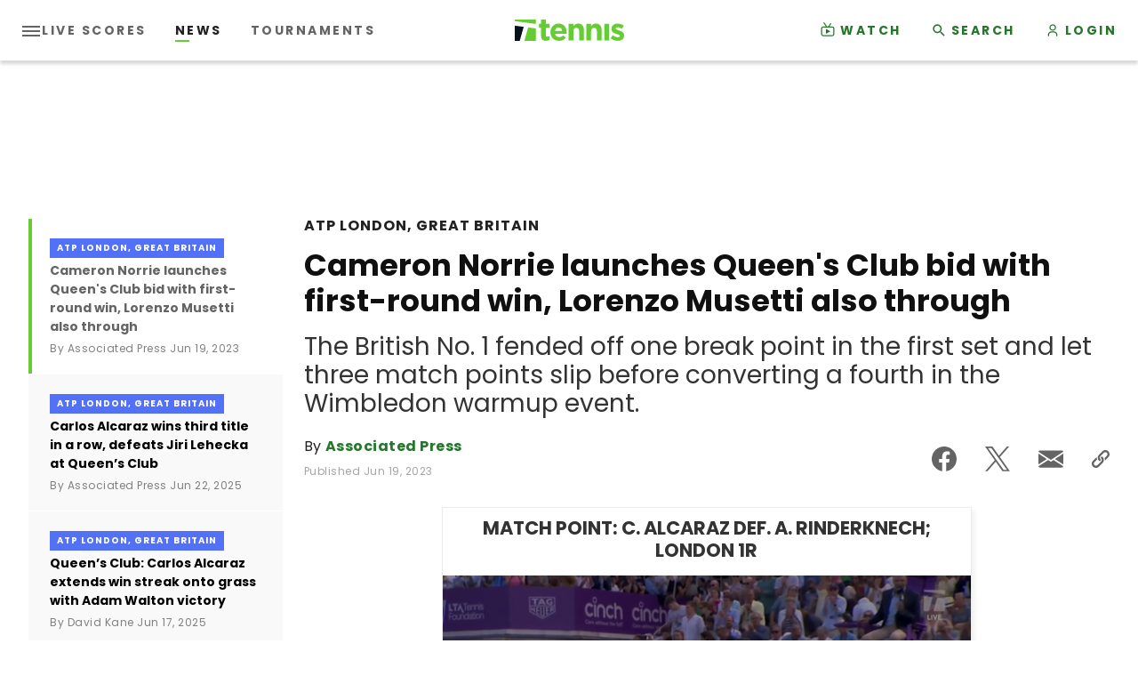

--- FILE ---
content_type: text/html; charset=utf-8
request_url: https://cdn.jwplayer.com/players/ZAC5b2IU-FU0Jkpiv.html
body_size: 1370
content:
<!DOCTYPE html>
<html>
  <head prefix="og:http://ogp.me/ns#">
    <title>MATCH POINT: C. Alcaraz def. A. Rinderknech; London 1R</title>
    <meta charset="utf-8">
    <meta property="og:url" content="https://cdn.jwplayer.com/previews/ZAC5b2IU-FU0Jkpiv">
    <meta property="og:title" content="MATCH POINT: C. Alcaraz def. A. Rinderknech; London 1R">
    <meta property="og:image" content="https://assets-jpcust.jwpsrv.com/thumbs/ZAC5b2IU-720.jpg">
    <meta property="og:description" content="Carlos Alcaraz (ESP) defeats Arthur Rinderknech (FRA) in the 2023 London First Round match point">
    <meta property="og:type" content="video">
    <meta property="og:video" content="https://cdn.jwplayer.com/videos/ZAC5b2IU-2NMNFmAr.mp4">
    <meta property="og:video:secure_url" content="https://cdn.jwplayer.com/videos/ZAC5b2IU-2NMNFmAr.mp4">
    <meta property="og:video:type" content="video/mp4">
    <meta property="og:video:width" content="640">
    <meta property="og:video:height" content="360">
    <meta name="twitter:card" content="player">
    <meta name="twitter:player" content="https://cdn.jwplayer.com/players/ZAC5b2IU-FU0Jkpiv.html">
    <meta name="twitter:player:width" content="640">
    <meta name="twitter:player:height" content="360">
    <meta name="twitter:player:stream" content="https://cdn.jwplayer.com/videos/ZAC5b2IU-640.mp4">
    <meta name="twitter:player:stream:content_type" content="video/mp4; codecs=&quot;avc1.42E01E, mp4a.40.2&quot;">
    <style type="text/css">
        body { background: #2f3542; color: #FFF; font: 1rem/1.5 Arial, sans-serif; margin: 0 auto; padding: 0; overflow: hidden }
        #title, #description { display: none; font-weight: normal; -webkit-font-smoothing: antialiased }
        #title { font-size: 24px; margin: 40px auto 10px }
        #description { color: #aab4c8; font-size: 14px; margin: 15px auto }
    </style>
    <script type="text/javascript">
    </script>
  </head>
  <body>
    <h1 id="title">MATCH POINT: C. Alcaraz def. A. Rinderknech; London 1R</h1>
    <div id="botr_ZAC5b2IU_FU0Jkpiv_div"></div>
    <p id="description">Carlos Alcaraz (ESP) defeats Arthur Rinderknech (FRA) in the 2023 London First Round match point</p>
    <script>
        (function() {
            var head = document.head;
            var script;
            function setupPlayer(w, h) {
                if (script) return;
                script = document.createElement('script');
                script.async = 1;
                script.src = "https://cdn.jwplayer.com/players/ZAC5b2IU-FU0Jkpiv.js";
                head.appendChild(script);
                if (w && h) {
                    var interval = setInterval(function() {
                        var jwplayer = window.jwplayer;
                        if (jwplayer && jwplayer('botr_ZAC5b2IU_FU0Jkpiv_div')) {
                            clearInterval(interval);
                            jwplayer('botr_ZAC5b2IU_FU0Jkpiv_div').on('ready', function(){this.resize(w, h);});
                        }
                    }, 100);
                }
            }
            function setMeta(name, value) {
                var meta = window.document.querySelector('meta[property="' + name + '"]');
                if (!meta) {
                    meta = document.createElement('meta');
                    meta.setAttribute('property', name);
                    head.appendChild(meta);
                }
                meta.setAttribute('content', value);
            }
            if (window === window.top) {
                document.getElementById("title").style.display = "block";
                document.getElementById("description").style.display = "block";
                document.body.style.width = "70%";
                document.body.style.overflow = "visible";
                setupPlayer();
            } else {
                var w = 0;
                var h = 0;
                /** Used to pass play/pause messages parent iframe via postMessage **/
                window.addEventListener("message", function(evt) {
                    var player = window.jwplayer ? window.jwplayer('botr_ZAC5b2IU_FU0Jkpiv_div') : null;
                    switch (evt.data) {
                        case "play" && player:
                            player.play();
                            break;
                        case "pause" && player:
                            player.pause();
                            break;
                        default:
                            if (evt.data.type && evt.data.type === 'page-meta' && !script) {
                                setMeta('og:description', evt.data.description);
                                setMeta('og:title', evt.data.title);
                                setupPlayer(w, h);
                            }
                    }
                });
                window.addEventListener('load', function() {
                    setTimeout(function() {setupPlayer(w, h);}, 100);
                });
            }
        }());
    </script>
  </body>
</html>


--- FILE ---
content_type: application/javascript
request_url: https://www.tennis.com/addon/whitelabel-editorial/js/infinite_js?_t=0a1aabbe8975a7223f1d47445b941656
body_size: 1995
content:
(function ($, d, w) {
  const container = d.querySelector(".oc-main-list");
  const items = d.querySelectorAll(".oc-lateral-item");
  let currentActiveSlug = "";
  const desktop = window.innerWidth > 1023;

  const customConfig = $.extend({}, {
    library: w.InfiniteScroll,
    ctorOptions: w.InfScrollOptions,
    loadCallback: w.InfScrollLoad,
    events: {
      analytics: w.PushAnalytics
    }
  }, (w.addons || {}).infiniteScroll);

  const infiniteScroll = customConfig.library;
  const infScrollLoad = customConfig.loadCallback;
  const pushAnalytics = (customConfig.events || {}).analytics;


  const _head = d.querySelector("head");

  if (!infiniteScroll) {
    return;
  }

  w.history.scrollRestoration = "manual";


  const infScroll = new infiniteScroll(container, $.extend({}, customConfig.ctorOptions, {
    domParseResponse: false,
    path: customConfig.getItemData || getItemData,
    responseBody: "json",
    history: "false",
  }));

  if (container.querySelector(".oc-main-item")) {
    infScroll.loadCount = 1;
  }
  infScroll.on("error", function (error) {
    w.console && w.console.log("error: ", error);
  });

  function getItemData() {
    const item = items[this.loadCount];
    if (!item) {
      return;
    }
    const options = JSON.parse(item.dataset.options);
    return `/api/article/lazy/${item.dataset.slug}?related=${options.HideRelatedItems}&share=${options.HideSocialShare}&roof=${options.HideRoofline}&desc=${options.HideDescription}&date=${options.HideDate}&author=${options.HideAuthor}&scroll=${options.IsInfiniteScroll}&advfrequency=${options.AdvFrequency}&targetingkeyvalues=${options.TargetingKeyValues}`;
  }

  function loadScript(src, id, callback) {
    const scriptElm = d.querySelector(`script[src*="${src}"]`);
    if (scriptElm && scriptElm.parentNode === _head) {
      callback && callback();
      return;
    }
    const s = d.createElement("script");
    s.type = "text/javascript";
    s.async = true;
    s.id = id;
    s.src = src;
    const firstScript = d.getElementsByTagName("script")[0];
    firstScript.parentNode.insertBefore(s, firstScript);
  }
  const proxyElem = d.createElement("div");

  infScroll.on("load", function ({ html, slug }) {
    const itemHTML = getArticleHTML(html.replace(/\\n/gm, "<br/>"), slug);
    proxyElem.innerHTML = itemHTML;
    container.append(...proxyElem.children);
    if (d.querySelector(".twitter-tweet")) {
      loadScript("//platform.twitter.com/widgets.js", "twitter-js", function () {
        ((w.twttr || {}).widgets || { load: function () { } }).load(container);
      });
    }
    if (d.querySelector(".instagram-media")) {
      loadScript("//platform.instagram.com/en_US/embeds.js", "instagram-js", function () {
        ((w.instgrm || {}).Embeds || { process: function () { } }).process();
      });
    }
    if (d.querySelector(".fb-post")) {
      loadScript("//connect.facebook.net/en_US/all.js", "facebook-jssdk", function () {
        ((w.FB || {}).XFBML || { parse: function () { } }).parse();
      });
    }
    if (pushAnalytics) {
      const item = items[this.loadCount - 1];
      const $trackingData = $(itemHTML).find('script[data-tracking="story"]');
      let itemData = {};
      if ($trackingData.length) {
        w.OriginalStoryEntity = { ...w.StoryEntity || {} };
        eval($trackingData.text());
        itemData = { ...w.StoryEntity };
        w.StoryEntity = { ...w.OriginalStoryEntity };
      }
      pushAnalytics({
        listItem: item,
        itemData: itemData,
        itemHTML: itemHTML
      });
    }
    // on load callback
    if (infScrollLoad) {
      infScrollLoad();
    }
  });

  w.addons = w.addons || {};
  w.addons.infiniteScroll = {} || w.addons.infiniteScroll;
  w.addons.infiniteScroll.instance = infScroll;

  let animationFrameId = w.requestAnimationFrame(animationFrame);


  function getArticleHTML(html, slug) {
    return `<div class="oc-main-item" data-slug=${slug}>${html}</div>`;
  }

  function animationFrame() {
    const mainItemList = d.querySelectorAll(".oc-main-item") || [];
    if (mainItemList && mainItemList.length) {
      const activeItems = [];
      mainItemList.forEach((x) => {
        if (checkActiveArticle(x)) {
          activeItems.push(x);
        }
      });
      if (activeItems && activeItems.length) {
        const itemHasSlug = checkItemSlugProps(activeItems[0]);
        if (itemHasSlug) {
          if (currentActiveSlug != activeItems[0].dataset.slug) {
            removeActiveLateralItem(currentActiveSlug);
            currentActiveSlug = activeItems[0].dataset.slug;
            addActiveLateralItem(currentActiveSlug);
            findTitleFromItems(currentActiveSlug);
          }
        }
      }
    }
    animationFrameId = w.requestAnimationFrame(animationFrame);
  }
  function findTitleFromItems(slug) {
    const data = [...items].find(x => x.dataset.slug === slug);
    if (!data) {
      return;
    }
    d.title = data.dataset.title;
  }

  function checkActiveArticle(elem) {
    const bounding = elem.getBoundingClientRect();
    return ((
      bounding.y < 0 &&
      Math.abs(bounding.y) < bounding.height
    ) || (
        bounding.y > 0
      ))
  }

  function checkItemSlugProps(item) {
    if (!item) {
      return;
    }
    return "dataset" in item && "slug" in item.dataset;
  }

  function addActiveLateralItem(slug) {
    const lateralItems = [...d.getElementsByClassName("oc-lateral-item")];
    const result = lateralItems.find(x => x.dataset.slug === slug);
    if (!result) {
      return;
    }
    const alreadyActive = result.classList.contains("active");
    if (alreadyActive) {
      return;
    }
    if (desktop) {
      addClass(result, "active");
      const checkReadClass = result.classList.contains("read");
      if (!checkReadClass) {
        addClass(result, "read");
      }
    }
    updateHistory(slug, result.getAttribute("href"));
  }



  function removeActiveLateralItem(slug) {
    if (!desktop) {
      return;
    }
    const lateralItems = [...d.getElementsByClassName("oc-lateral-item")];
    const result = lateralItems.find(x => x.dataset.slug == slug);
    if (!result) {
      return;
    }
    removeClass(result, "active");
  }

  function addClass(item, className) {
    if (!item) {
      return;
    }
    item.classList.add(className);
  }

  function removeClass(item, className) {
    if (!item) {
      return;
    }
    item.classList.remove(className);
  }

  function updateHistory(slug, href) {
    history.pushState({ pageID: slug }, undefined, `${href || slug}${w.location.search}${w.location.hash}`);
  }

  w.addEventListener("popstate", function (event) {
    if (!(event && event.state && event.state.pageID)) {
      return;
    }
    if (animationFrameId) {
      w.cancelAnimationFrame(animationFrameId);
    }
    const slug = event.state.pageID;
    const mainItemList = [...document.getElementsByClassName("oc-main-item")];
    const item = mainItemList.find(x => x.dataset.slug == slug);
    if (item) {
      item.scrollIntoView();
    }
    animationFrameId = w.requestAnimationFrame(animationFrame);
  });

}(jQuery, document, window));


--- FILE ---
content_type: application/javascript; charset=utf-8
request_url: https://fundingchoicesmessages.google.com/f/AGSKWxX5easrfZv9TPAh82Q5SNQOk9x7bVB3zdWB-jb3oEr-B_-FfXFs4QHzM7MgcpKz5WDul3kZbT36DbvgAN8qPVS-T-ZhsWBTE61OH23IoOQltOTTl9UsjPVmASQIPQCVGH9gSqzeyA==?fccs=W251bGwsbnVsbCxudWxsLG51bGwsbnVsbCxudWxsLFsxNzYyMjY4ODI3LDI2ODAwMDAwMF0sbnVsbCxudWxsLG51bGwsW251bGwsWzddXSwiaHR0cHM6Ly93d3cudGVubmlzLmNvbS9uZXdzL2FydGljbGVzL25vcnJpZS1sYXVuY2hlcy1xdWVlbi1zLWNsdWItYmlkLXdpdGgtMXN0LXJvdW5kLXdpbi1hbmQtbXVzZXR0aS1hbHNvLXRocm91Z2giLG51bGwsW1s4LCJiUUFJLVNTUlZjVSJdLFs5LCJlbi1VUyJdLFsxOSwiMiJdLFsxNywiWzBdIl0sWzI0LCIiXSxbMjksImZhbHNlIl1dXQ
body_size: -204
content:
if (typeof __googlefc.fcKernelManager.run === 'function') {"use strict";this.default_ContributorServingResponseClientJs=this.default_ContributorServingResponseClientJs||{};(function(_){var window=this;
try{
var oH=function(a){this.A=_.t(a)};_.u(oH,_.J);var pH=_.Tc(oH);var qH=function(a,b,c){this.B=a;this.params=b;this.j=c;this.l=_.F(this.params,4);this.o=new _.Wg(this.B.document,_.O(this.params,3),new _.Lg(_.Bk(this.j)))};qH.prototype.run=function(){if(_.P(this.params,10)){var a=this.o;var b=_.Xg(a);b=_.Fd(b,4);_.ah(a,b)}a=_.Ck(this.j)?_.Td(_.Ck(this.j)):new _.Vd;_.Wd(a,9);_.F(a,4)!==1&&_.H(a,4,this.l===2||this.l===3?1:2);_.Cg(this.params,5)&&(b=_.O(this.params,5),_.hg(a,6,b));return a};var rH=function(){};rH.prototype.run=function(a,b){var c,d;return _.v(function(e){c=pH(b);d=(new qH(a,c,_.A(c,_.Ak,2))).run();return e.return({ha:_.K(d)})})};_.Ek(8,new rH);
}catch(e){_._DumpException(e)}
}).call(this,this.default_ContributorServingResponseClientJs);
// Google Inc.

//# sourceURL=/_/mss/boq-content-ads-contributor/_/js/k=boq-content-ads-contributor.ContributorServingResponseClientJs.en_US.bQAI-SSRVcU.es5.O/d=1/exm=kernel_loader,loader_js_executable/ed=1/rs=AJlcJMxa16jyPuCVU5ZYLNDBlFdzOsncMg/m=web_iab_tcf_v2_signal_executable
__googlefc.fcKernelManager.run('\x5b\x5b\x5b8,\x22\x5bnull,\x5b\x5bnull,null,null,\\\x22https:\/\/fundingchoicesmessages.google.com\/f\/AGSKWxUJe2rcDm2q2A2fM4pGOQJZcicG6oq33nAM4Mp97YXh8L6GC4CjDTRuv2xtlVdMLd4mLWjCfyln5wgXMM5fENvYPoPLvwZUEgTNbMuwMLJW39lQq7tXkaY-Fo-wfwDhsQkZ1SK2Aw\\\\u003d\\\\u003d\\\x22\x5d,null,null,\x5bnull,null,null,\\\x22https:\/\/fundingchoicesmessages.google.com\/el\/AGSKWxVVwZoLQcmddiveXAu7OJjOpGWlJrr4Ri1EG1zISPKOcUpcjZsSeo0Lzxr9wEQQJJGrzXBL8DkFFuukvsw_PjzRRS9sToJAU8pTibTPgSEujVzJ5msysHAZMTMZoIE0h5XxJ6GytQ\\\\u003d\\\\u003d\\\x22\x5d,null,\x5bnull,\x5b7\x5d\x5d\x5d,\\\x22tennis.com\\\x22,1,\\\x22en\\\x22,null,null,null,null,1\x5d\x22\x5d\x5d,\x5bnull,null,null,\x22https:\/\/fundingchoicesmessages.google.com\/f\/AGSKWxXcQ8VJqEW81p56tOqKLvig6WSGfaQJ7WAd1o8tNzRyi8OQL7v8zqkohkCRu3b7IkUhgklg4864Ax4lYOgBFyoMNHp5TWphOKnxvGdY9xM7dIt-u7YiTwYlo3jUs9J9SvJkEP9WwQ\\u003d\\u003d\x22\x5d\x5d');}

--- FILE ---
content_type: application/javascript
request_url: https://www.tennis.com/addon/whitelabel-utilities/scripts/editorial/sharebar_js?_t=b8713c87f944ee8e3e384f361869c953
body_size: 774
content:
(function ($, d, w) {
  w.addons_sharebar = function () {
    $(d).ready(function () {
      var currentUrl = w.location.href;
      $('.d3-o-share-bar__facebook').each(function () {
        this.setAttribute('href', this.getAttribute('data-href').replace('[currenturl]', currentUrl));
      });
      $('a[class*="d3-o-share-bar__"]:not(".d3-o-share-bar__facebook, .d3-o-share-bar__copy-link")').each(function () {
        this.setAttribute('href', this.getAttribute('data-href').replace('[currenturl]', encodeURIComponent(currentUrl)));
      });
      $('.d3-o-share-bar__whatsapp').each(function () {
        this.setAttribute('target', "_blank");
      });
      var copyLinkHoverText = $(".d3-o-share-bar__copy-link .d3-o-share-bar--hover-text");
      var linkCopy = $(".d3-o-share-bar__copy-link");
      $('.d3-o-share-bar__copy-link').on('click', function () {
        // create temporary input
        var dummy = d.createElement('input');

        var text = w.location.href;

        // append temporary input to document
        d.body.appendChild(dummy);

        // set text value of temporary input
        dummy.value = text;
        dummy.select();

        // copy the text into the clipboard
        d.execCommand('copy');

        // update copy text label and class
        updateCopyTextLabel("copied_text");

        // remove temporary input
        d.body.removeChild(dummy);
      })

      $('.d3-o-share-bar__copy-link').on('mouseout', function () {
        // update copy text label and class
        updateCopyTextLabel("copy_link");
      })

      function updateCopyTextLabel(text = "copy_link") {
        if (copyLinkHoverText.length) {
          var copyTextLabel = copyLinkHoverText.get(0);
          copyTextLabel.innerHTML = text;
          if (text == "copied_text") {
            linkCopy.addClass("-link-copied");
          } else {
            linkCopy.removeClass("-link-copied");
          }
        }
      }

      if (w.fbappid) {
        w.fbAsyncInit = function () {
          FB.init({
            appId: w.fbappid,
            version: 'v10.0',
            xfbml: true
          });
        };

        (function (d, s, id) {
          var js, fjs = d.getElementsByTagName(s)[0];
          if (d.getElementById(id)) { return; }
          js = d.createElement(s); js.id = id;
          js.src = "//connect.facebook.net/en_US/sdk.js";
          fjs.parentNode.insertBefore(js, fjs);
        }(document, 'script', 'facebook-jssdk'));

        $('.d3-o-share-bar__facebook').on('click.share.facebook', function (e) {
          e.preventDefault();
          if (w.FB) {
            w.FB.ui({
              method: 'share',
              href: currentUrl
            }, function (response) { });
          }
        });
        return;
      }
      if (w.console && w.console.warn) {
        w.console.warn('window.fbappid value missing. removing element from DOM');
      }
      $('.d3-o-share-bar__facebook').remove();
    });
  };

  window.addons_sharebar(jQuery, document, window);
}(jQuery, document, window));


--- FILE ---
content_type: application/javascript
request_url: https://www.tennis.com/addon/whitelabel-razor/js/lazyload_js?_t=6902fae3128df034d67dec8038c6d08a
body_size: 408
content:
(function (d, w) {
  var lazyPictures = [].slice.call(d.querySelectorAll("picture.lazy"));
  var manageLaziness = function (lazyPicture) {
    var lazyImage = lazyPicture.querySelector("img");
    lazyImage.src = lazyImage.getAttribute("data-src");
    var lazySources = lazyPicture.querySelectorAll("source");
    for (var j = 0; j < lazySources.length; j++) {
      var lazySource = lazySources[j];
      lazySource.srcset = lazySource.getAttribute("data-srcset");
    }
    if (w.addEventListener) {
      var fallbackTimeout = setTimeout(function () {
        lazyPicture.className = lazyPicture.className.replace("lazy", "");
      }, 500);
      lazyImage.addEventListener("load", function () {
        lazyPicture.className = lazyPicture.className.replace("lazy", "");
        clearTimeout(fallbackTimeout);
      });
      return;
    }
    lazyPicture.className = lazyPicture.className.replace("lazy", "");
  };
  if ("IntersectionObserver" in w) {
    var lazyImageObserver = new IntersectionObserver(function (entries, observer) {
      for (var i = 0; i < entries.length; i++) {
        var entry = entries[i];
        if (!entry.isIntersecting) {
          continue;
        }
        var lazyPicture = entry.target;
        manageLaziness(lazyPicture);
        lazyImageObserver.unobserve(lazyPicture);
      }
    });

    for (var i = 0; i < lazyPictures.length; i++) {
      var lazyPicture = lazyPictures[i];
      lazyImageObserver.observe(lazyPicture);
    }
  } else {
    var lazyFallback = function () {
      for (var x = 0; x < lazyPictures.length; x++) {
        var lazyPicture = lazyPictures[x];
        if ((lazyPicture.getBoundingClientRect().top <= w.innerHeight && lazyPicture.getBoundingClientRect().bottom >= 0) && getComputedStyle(lazyPicture).display !== "none") {
          manageLaziness(lazyPicture);
        }
      }
      if (d.querySelectorAll("picture.lazy").length) {
        requestAnimationFrame(lazyFallback);
      }
    };
    requestAnimationFrame(lazyFallback);
  }
}(document, window));


--- FILE ---
content_type: application/javascript
request_url: https://www.tennis.com/assets/js/plugins/social-icons.840186e7b7ad1afee344.js
body_size: 322
content:
"use strict";(self.webpackChunk_template_frontend=self.webpackChunk_template_frontend||[]).push([[2704],{6284:function(e,t,r){r.r(t),r.d(t,{default:function(){return s}});class s{constructor(e){this.elm=e}copyLink(){const e=document.createElement("input"),t=window.location.href;document.body.appendChild(e),e.value=t,e.select(),document.execCommand("copy"),document.body.removeChild(e)}shareTwitter(e){const t=e.dataset;window.open(`${t.url}?url=${t.shareUrl}&text=${t.text}`,"",`left=0,top=0,width=${t.width},height=${t.height},personalbar=0,toolbar=0,scrollbars=0,resizable=0`)}shareFacebook(e){const t=e.dataset;window.open(`${t.url}?app_id=${t.appId}&href=${t.shareUrl}&title=${t.text}&display=popup`,"",`left=0,top=0,width=${t.width},height=${t.height},personalbar=0,toolbar=0,scrollbars=0,resizable=0`)}setShareEventListners(){const e=this.elm.querySelectorAll("[js-twitter-share]"),t=this.elm.querySelectorAll("[js-facebook-share]"),r=this.elm.querySelectorAll("[js-copy-link]");e.forEach(e=>{e.addEventListener("click",this.shareTwitter.bind(this,e))}),t.forEach(e=>{e.addEventListener("click",this.shareFacebook.bind(this,e))}),r.forEach(e=>{e.addEventListener("click",this.copyLink.bind(this))})}init(){this.setShareEventListners()}}}}]);
//# sourceMappingURL=social-icons.840186e7b7ad1afee344.js.map

--- FILE ---
content_type: image/svg+xml
request_url: https://www.tennis.com/assets/logos/tennis-logo-desktop.svg
body_size: 1479
content:
<?xml version="1.0" encoding="UTF-8"?>
<svg id="tennis-com-desktop-logo" viewBox="0 0 355 69" version="1.1" xmlns="http://www.w3.org/2000/svg" xmlns:xlink="http://www.w3.org/1999/xlink">
    <g stroke="none" stroke-width="1" fill="none" fill-rule="evenodd">
        <g transform="translate(-120.000000, -590.000000)">
            <g transform="translate(120.000000, 590.000000)">
                <path d="M142.34382,12.7928264 C160.343299,12.7928264 168.587815,26.7945813 168.587815,42.1053418 L168.587815,42.1053418 L168.587815,42.3064963 C168.587815,43.817657 168.486919,44.7243535 168.387022,46.1344366 L168.387022,46.1344366 L130.881615,46.1344366 C132.391061,53.0847753 137.218094,56.7115611 144.05406,56.7115611 C149.181784,56.7115611 152.901956,55.0993227 157.12561,51.1713055 L157.12561,51.1713055 L165.873608,58.927263 C160.845782,65.1720597 153.606231,69 143.853267,69 C127.663926,69 115.700236,57.6172567 115.700236,41.0985685 L115.700236,41.0985685 L115.700236,40.8964132 C115.700236,25.4845751 126.65896,12.7928264 142.34382,12.7928264 Z M333.684933,12.9939809 C340.521898,12.9939809 347.96424,15.3107604 353.793242,19.2387776 L353.793242,19.2387776 L347.96424,29.8159021 C342.634724,26.6935037 337.305208,24.7790332 333.384242,24.7790332 C329.66407,24.7790332 327.753037,26.3912716 327.753037,28.5068966 L327.753037,28.5068966 L327.753037,28.7080511 C327.753037,31.7303726 332.88076,33.1394549 338.712759,35.1550031 C346.253001,37.6729372 355,41.299723 355,51.1713055 L355,51.1713055 L355,51.37246 C355,63.3586668 346.052207,68.7988455 334.389208,68.7988455 C326.846969,68.7988455 318.401659,66.2799107 311.261007,60.6395782 L311.261007,60.6395782 L317.79828,50.5658404 C323.630279,54.7970905 329.763968,57.0127924 334.791794,57.0127924 C339.215242,57.0127924 341.226173,55.4015548 341.226173,52.9836976 L341.226173,52.9836976 L341.226173,52.7825431 C341.226173,49.4589902 335.997553,48.3511393 330.066656,46.5377464 C329.882699,46.4836805 329.698144,46.4288358 329.51313,46.3731307 L328.956848,46.2033516 C321.710882,43.9605336 313.977212,40.2843089 313.977212,30.3192887 L313.977212,30.3192887 L313.977212,30.1181342 C313.977212,19.1387007 322.826106,12.9939809 333.684933,12.9939809 Z M43.4923,25.2797 L68.7813,28.6907 L68.7813,68.7827 L31.1543,68.7827 L43.4923,25.2797 Z M100.718652,0 L100.718652,13.8006005 L113.387616,13.8006005 L113.387616,26.8946582 L100.718652,26.8946582 L100.718652,49.9613761 C100.718652,53.4880851 102.226101,55.2004003 105.644583,55.2004003 C108.460685,55.2004003 110.974099,54.4948584 113.185823,53.2869305 L113.185823,53.2869305 L113.185823,65.5753695 C109.968134,67.4888393 106.248961,68.6977679 101.121238,68.6977679 C91.76986,68.6977679 85.4353781,64.9709052 85.4353781,52.480311 L85.4353781,52.480311 L85.4353781,26.8946582 L79,26.8946582 L79,13.8006005 L85.4353781,13.8006005 L85.4353781,0 L100.718652,0 Z M306.135281,13.8006005 L306.135281,67.7920722 L290.852007,67.7920722 L290.852007,13.8006005 L306.135281,13.8006005 Z M205.992327,12.7928264 C217.555428,12.7928264 224.292496,20.448707 224.292496,32.8382236 L224.292496,32.8382236 L224.292496,67.7910714 L209.008223,67.7910714 L209.008223,37.6729372 C209.008223,30.4203664 205.589741,26.6935037 199.758741,26.6935037 C193.924744,26.6935037 190.20657,30.4203664 190.20657,37.6729372 L190.20657,37.6729372 L190.20657,67.7910714 L174.922297,67.7910714 L174.922297,13.8006005 L190.20657,13.8006005 L190.20657,21.4554803 C193.72495,16.9229988 198.249294,12.7928264 205.992327,12.7928264 Z M263.605044,12.7928264 C275.167147,12.7928264 281.905213,20.448707 281.905213,32.8382236 L281.905213,32.8382236 L281.905213,67.7910714 L266.62194,67.7910714 L266.62194,37.6729372 C266.62194,30.4203664 263.203457,26.6935037 257.370459,26.6935037 C251.539459,26.6935037 247.819287,30.4203664 247.819287,37.6729372 L247.819287,37.6729372 L247.819287,67.7910714 L232.536014,67.7910714 L232.536014,13.8006005 L247.819287,13.8006005 L247.819287,21.4554803 C251.338666,16.9229988 255.863011,12.7928264 263.605044,12.7928264 Z M142.34382,25.0822661 C136.011336,25.0822661 131.888578,29.6147476 130.68182,36.5650862 L130.68182,36.5650862 L153.707127,36.5650862 C152.803058,29.7148244 148.779198,25.0822661 142.34382,25.0822661 Z M68.7813,2.66453526e-15 L68.7813,14.064 L0.0003,5.022 L0.0003,2.66453526e-15 L68.7813,2.66453526e-15 Z" id="Combined-Shape" fill="#66CC33"></path>
                <polygon fill="#071218" points="-5.32907052e-15 19.6572 -5.32907052e-15 68.7822 16.093 68.7822 28.938 23.4282"></polygon>
            </g>
        </g>
    </g>
</svg>

--- FILE ---
content_type: text/javascript
request_url: https://ssl.p.jwpcdn.com/player/v/8.38.10/provider.hlsjs.js
body_size: 141699
content:
/*!
   JW Player version 8.38.10
   Copyright (c) 2025, JW Player, All Rights Reserved
   This source code and its use and distribution is subject to the terms
   and conditions of the applicable license agreement.
   https://www.jwplayer.com/tos/
   This product includes portions of other software. For the full text of licenses, see
   https://ssl.p.jwpcdn.com/player/v/8.38.10/notice.txt
*/
(self.webpackChunkjwplayer=self.webpackChunkjwplayer||[]).push([[98],{8377:(e,t,i)=>{"use strict";i.d(t,{M:()=>r,_:()=>n});const r=function(e,t){let i;const r=e.kind||"cc";return i=e.default||e.defaulttrack?"default":e._id||e.file||r+t,i},n=function(e,t){let i=e.label||e.name||e.language;return i||(i="CC",(t+=1)>1&&(i+=` [${t}]`)),{label:i,unknownCount:t}}},6103:(e,t,i)=>{"use strict";i.d(t,{VS:()=>g,xl:()=>f});var r=i(7477),n=i(2894),a=i(6886),s=i(7941),o=i(7387),l=i(2957),u=i(4446);const d=e=>{throw new u.rG(null,e)};const h=function(e){return e.map(e=>new r.Z(e.begin,e.end,e.text))},c=function(e,t,r,a){let c,f,g=e.responseXML?e.responseXML.firstChild:null;if(g)for("xml"===(0,s.r1)(g)&&(g=g.nextSibling);g&&g.nodeType===g.COMMENT_NODE;)g=g.nextSibling;try{if(g&&"tt"===(0,s.r1)(g)){if(!e.responseXML)throw new Error("Empty XML response");c=function(e){e||d(306007);const t=[];let i=e.getElementsByTagName("p"),r=30;const n=e.getElementsByTagName("tt");if(null!=n&&n[0]){const e=parseFloat(n[0].getAttribute("ttp:frameRate")||"");isNaN(e)||(r=e)}i||d(306005),i.length||(i=e.getElementsByTagName("tt:p"),i.length||(i=e.getElementsByTagName("tts:p")));for(let n=0;n<i.length;n++){const a=i[n],s=a.getElementsByTagName("br");for(let t=0;t<s.length;t++){const i=s[t];null!=i&&i.parentNode&&i.parentNode.replaceChild(e.createTextNode("\r\n"),i)}const o=a.innerHTML||a.textContent||a.text||"",u=(0,l.fy)(o).replace(/>\s+</g,"><").replace(/(<\/?)tts?:/g,"$1").replace(/<br.*?\/>/g,"\r\n");if(u){const e=a.getAttribute("begin")||"",i=a.getAttribute("dur")||"",n=a.getAttribute("end")||"",s={begin:(0,l.m9)(e,r),text:u};n?s.end=(0,l.m9)(n,r):i&&(s.end=(s.begin||0)+(0,l.m9)(i,r)),t.push(s)}}return t.length||d(306005),t}(e.responseXML),f=h(c),delete t.xhr,r(f)}else{const s=e.responseText;s.indexOf("WEBVTT")>=0?i.e(347).then(function(e){return i(2776).default}.bind(null,i)).catch((0,n.Jt)(301131)).then(e=>{const i=new e(window);f=[],i.oncue=function(e){f.push(e)},i.onflush=function(){delete t.xhr,r(f)},i.parse(s)}).catch(e=>{delete t.xhr,a((0,u.Mm)(null,u.Y7,e))}):(c=(0,o.Z)(s),f=h(c),delete t.xhr,r(f))}}catch(e){delete t.xhr,a((0,u.Mm)(null,u.Y7,e))}},f=function(e,t,i){e.xhr=(0,a.h)(e.file,function(r){c(r,e,t,i)},(e,t,r,n)=>{i((0,u.l9)(n,u.Y7))})},g=function(e){e&&e.forEach(e=>{const t=e.xhr;t&&(t.onload=null,t.onreadystatechange=null,t.onerror=null,"abort"in t&&t.abort()),delete e.xhr})}},7387:(e,t,i)=>{"use strict";i.d(t,{Z:()=>a});var r=i(2957);const n=e=>{const t={},i=e.split(/\r?\n/);let n=1;if(i[0].indexOf(" --\x3e ")>0&&(n=0),i.length>n+1&&i[n+1]){const e=i[n],a=e.indexOf(" --\x3e ");a>0&&(t.begin=(0,r.m9)(e.substr(0,a)),t.end=(0,r.m9)(e.substr(a+5)),t.text=i.slice(n+1).join("\r\n"))}return t};function a(e){const t=[],i=(e=(0,r.fy)(e)).split(/(\r?\n){2}/);for(let e=0;e<i.length;e++){if("WEBVTT"===i[e])continue;const r=n(i[e]);r.text&&t.push(r)}return t}},7477:(e,t,i)=>{"use strict";i.d(t,{Z:()=>a});let r=window.VTTCue;const n=e=>{if("string"!=typeof e)return!1;return!!{start:!0,middle:!0,end:!0,left:!0,right:!0}[e.toLowerCase()]&&e.toLowerCase()};if(!r){const e="auto";r=function(t,i,r){const a=this;a.hasBeenReset=!1;let s="",o=!1,l=t,u=i,d=r,h=null,c="",f=!0,g=e,v="start",m=e,p=100,y="middle";Object.defineProperty(a,"id",{enumerable:!0,get:()=>s,set(e){s=`${e}`}}),Object.defineProperty(a,"pauseOnExit",{enumerable:!0,get:()=>o,set(e){o=Boolean(e)}}),Object.defineProperty(a,"startTime",{enumerable:!0,get:()=>l,set(e){if("number"!=typeof e)throw new TypeError("Start time must be set to a number.");l=e,this.hasBeenReset=!0}}),Object.defineProperty(a,"endTime",{enumerable:!0,get:()=>u,set(e){if("number"!=typeof e)throw new TypeError("End time must be set to a number.");u=e,this.hasBeenReset=!0}}),Object.defineProperty(a,"text",{enumerable:!0,get:()=>d,set(e){d=`${e}`,this.hasBeenReset=!0}}),Object.defineProperty(a,"region",{enumerable:!0,get:()=>h,set(e){h=e,this.hasBeenReset=!0}}),Object.defineProperty(a,"vertical",{enumerable:!0,get:()=>c,set(e){const t=(e=>"string"==typeof e&&(!!{"":!0,lr:!0,rl:!0}[e.toLowerCase()]&&e.toLowerCase()))(e);if(!1===t)throw new SyntaxError("An invalid or illegal string was specified.");c=t,this.hasBeenReset=!0}}),Object.defineProperty(a,"snapToLines",{enumerable:!0,get:()=>f,set(e){f=Boolean(e),this.hasBeenReset=!0}}),Object.defineProperty(a,"line",{enumerable:!0,get:()=>g,set(t){if("number"!=typeof t&&t!==e)throw new SyntaxError("An invalid number or illegal string was specified.");g=t,this.hasBeenReset=!0}}),Object.defineProperty(a,"lineAlign",{enumerable:!0,get:()=>v,set(e){const t=n(e);if(!t)throw new SyntaxError("An invalid or illegal string was specified.");v=t,this.hasBeenReset=!0}}),Object.defineProperty(a,"position",{enumerable:!0,get:()=>m,set(e){if(e<0||e>100)throw new Error("Position must be between 0 and 100.");m=e,this.hasBeenReset=!0}}),Object.defineProperty(a,"size",{enumerable:!0,get:()=>p,set(e){if(e<0||e>100)throw new Error("Size must be between 0 and 100.");p=e,this.hasBeenReset=!0}}),Object.defineProperty(a,"align",{enumerable:!0,get:()=>y,set(e){const t=n(e);if(!t)throw new SyntaxError("An invalid or illegal string was specified.");y=t,this.hasBeenReset=!0}}),a.displayState=void 0},r.prototype.getCueAsHTML=function(){return window.WebVTT.convertCueToDOMTree(window,this.text)}}const a=r},2728:(e,t,i)=>{"use strict";i.d(t,{Z:()=>a});var r=i(1643),n=i(6042);function a(e,t){let i,a=t;return{start(){this.stop(),i=window.setInterval(()=>{const t=e.getBandwidthEstimate();(0,n.qh)(t)&&(a=t,e.trigger(r.qG,{bandwidthEstimate:a}))},1e3)},stop(){clearInterval(i)},getEstimate:()=>a}}},548:(e,t,i)=>{"use strict";i.d(t,{Zv:()=>r,i0:()=>a,pR:()=>n});const r=1,n=r+1,a=25},4506:(e,t,i)=>{"use strict";i.d(t,{Z:()=>r});const r=e=>({bitrate:e.bitrate,label:e.label,width:e.width,height:e.height})},3328:(e,t,i)=>{"use strict";i.d(t,{Z:()=>A});var r=i(6103),n=i(8377);const a={TIT2:"title",TT2:"title",WXXX:"url",TPE1:"artist",TP1:"artist",TALB:"album",TAL:"album"},s=(e,t)=>{const i=e.length;let r,n,a,s="",o=t||0;for(;o<i;)if(r=e[o++],0!==r&&3!==r)switch(r>>4){case 0:case 1:case 2:case 3:case 4:case 5:case 6:case 7:s+=String.fromCharCode(r);break;case 12:case 13:n=e[o++],s+=String.fromCharCode((31&r)<<6|63&n);break;case 14:n=e[o++],a=e[o++],s+=String.fromCharCode((15&r)<<12|(63&n)<<6|63&a)}return s},o=e=>{const t=(e=>{let t="0x";for(let i=0;i<e.length;i++)e[i]<16&&(t+="0"),t+=e[i].toString(16);return parseInt(t,16)})(e);return 127&t|(32512&t)>>1|(8323072&t)>>2|(2130706432&t)>>3},l=e=>{const t={};if(!("value"in e)&&"data"in e&&e.data instanceof ArrayBuffer){const t=new Uint8Array(e.data);let i=t.length;e={value:{key:"",data:""}};let r=10;for(;r<14&&r<t.length&&0!==t[r];)e.value.key+=String.fromCharCode(t[r]),r++;let n=19,a=t[n];3!==a&&0!==a||(a=t[++n],i--);let l=0;if(1!==a&&2!==a)for(let e=n+1;e<i;e++)if(0===t[e]){l=e-n;break}if(l>0){const i=s(t.subarray(n,n+=l),0);if("PRIV"===e.value.key){if("com.apple.streaming.transportStreamTimestamp"===i){const i=1&o(t.subarray(n,n+=4)),r=o(t.subarray(n,n+=4))+(i?4294967296:0);e.value.data=r}else e.value.data=s(t,n+1);e.value.info=i}else e.value.info=i,e.value.data=s(t,n+1)}else{const i=t[n];e.value.data=1===i||2===i?((e,t)=>{const i=e.length-1;let r="",n=t||0;for(;n<i;)254===e[n]&&255===e[n+1]||(r+=String.fromCharCode((e[n]<<8)+e[n+1])),n+=2;return r})(t,n+1):s(t,n+1)}}if(function(e,t){if(null==e)throw new TypeError("Cannot convert undefined or null to object");return Object.prototype.hasOwnProperty.call(Object(e),t)}(a,e.value.key)&&(t[a[e.value.key]]=e.value.data),e.value.info){let i=t[e.value.key];i!==Object(i)&&(i={},t[e.value.key]=i),i[e.value.info]=e.value.data}else t[e.value.key]=e.value.data;return t};var u=i(8348),d=i(1643),h=i(6042);const c=i(8494).Z.logger.child("jwplayer/providers/tracks-mixin"),f=(e,t,i)=>{null!=t&&t.length&&(0,h.S6)(t,function(t){const r=t._id||"";if(i&&(t._id=void 0),!u.Browser.ie&&!u.Browser.safari||!e||!/^(native|subtitle|cc)/.test(r)){if(u.Browser.ie&&"disabled"===t.mode||(t.mode="disabled",t.mode="hidden"),t.cues)for(let e=t.cues.length;e--;)t.removeCue(t.cues[e]);t.embedded||(t.mode="disabled"),t.inuse=!1}})},g=e=>/^native(?:captions|subtitles)/.test(e),v=e=>"captions"===e||"subtitles"===e,m=function(e){const t=e.target,{activeCues:i,cues:r}=t,n=t._id,a=this._cues,s=this._activeCues;if(null!=r&&r.length){const e=a[n];a[n]=Array.prototype.slice.call(r),this.parseNativeID3Cues(r,e)}else delete a[n];if(null!=i&&i.length){const e=s[n],r=s[n]=Array.prototype.slice.call(i);this.triggerActiveCues(r,e,t)}else delete s[n]},p=(e,t,i)=>{if(u.Browser.ie){let r=i;(e||"metadata"===t.kind)&&(r=new window.TextTrackCue(i.startTime,i.endTime,i.text),i.value&&(r.value=i.value)),((e,t)=>{const i=[],r=e.mode;e.mode="hidden";const n=e.cues;if(n)for(let r=n.length-1;r>=0&&n[r].startTime>t.startTime;r--)i.unshift(n[r]),e.removeCue(n[r]);try{e.addCue(t),i.forEach(t=>e.addCue(t))}catch(e){c.error(e)}e.mode=r})(t,r)}else try{t.addCue(i)}catch(e){c.error(e)}},y=function(e){const t=this._textTracks,i=this._tracksById;if(e.length>t.length)return!0;for(let t=0;t<e.length;t++){const r=e[t];if(!r._id||!i[r._id])return!0}return!1},T=function(){const e=this.video.textTracks,t=(0,h.hX)(e,function(e){return(e.inuse||!e._id)&&v(e.kind)});if(!this._textTracks||y.call(this,t))return void this.setTextTracks(e);let i=-1;for(let e=0;e<this._textTracks.length;e++)if("showing"===this._textTracks[e].mode){i=e;break}i!==this._currentTextTrackIndex&&this.setSubtitlesTrack(i+1);const r=e[i];if(r){const e=this.cueChangeHandler=this.cueChangeHandler||m.bind(this);r.removeEventListener("cuechange",e),r.addEventListener("cuechange",e)}},E=function(e){const t=e.track;null!=t&&t._id||this.setTextTracks(this.video.textTracks)},S=(e,t)=>e.startTime===t.startTime&&e.endTime===t.endTime&&e.text===t.text&&e.data===t.data&&JSON.stringify(e.value)===JSON.stringify(t.value),L=e=>{const t=l(e);return{metadataType:"id3",metadataTime:e.startTime,metadata:t}},A={_itemTracks:null,_textTracks:null,_currentTextTrackIndex:-1,_tracksById:null,_cuesByTrackId:null,_cachedVTTCues:null,_metaCuesByTextTime:null,_unknownCount:0,_activeCues:null,_cues:null,textTrackChangeHandler:null,addTrackHandler:null,cueChangeHandler:null,renderNatively:!1,_initTextTracks(){this._textTracks=[],this._tracksById={},this._metaCuesByTextTime={},this._cuesByTrackId={},this._cachedVTTCues={},this._cues={},this._activeCues={},this._unknownCount=0},addTracksListener(e,t,i){e&&(this.removeTracksListener(e,t,i),this.instreamMode||(e.addEventListener?e.addEventListener(t,i):e[`on${t}`]=i))},removeTracksListener(e,t,i){e&&(e.removeEventListener&&i?e.removeEventListener(t,i):e[`on${t}`]=null)},clearTracks(){(0,r.VS)(this._itemTracks);const{_tracksById:e}=this;if(e&&Object.keys(e).forEach(t=>{if(0===t.indexOf("nativemetadata")){const i=e[t];this.cueChangeHandler&&i.removeEventListener("cuechange",this.cueChangeHandler),f(this.renderNatively,[i],!0)}}),this._itemTracks=null,this._textTracks=null,this._tracksById=null,this._cuesByTrackId=null,this._metaCuesByTextTime=null,this._unknownCount=0,this._currentTextTrackIndex=-1,this._activeCues={},this._cues={},this.renderNatively){const e=this.video.textTracks;this.textTrackChangeHandler&&this.removeTracksListener(e,"change",this.textTrackChangeHandler),f(this.renderNatively,e,!0)}},clearMetaCues(){const{_tracksById:e,_cachedVTTCues:t}=this;e&&t&&Object.keys(e).forEach(i=>{if(0===i.indexOf("nativemetadata")){const r=e[i];f(this.renderNatively,[r],!1),r.mode="hidden",r.inuse=!0,r._id&&(t[r._id]={})}})},clearCueData(e){const t=this._cachedVTTCues;var i;null!=t&&t[e]&&(t[e]={},null!=(i=this._tracksById)&&i[e]&&(this._tracksById[e].data=[]))},disableTextTrack(){const e=this.getCurrentTextTrack();if(e){e.mode="disabled";const t=e._id;(t&&g(t)||this.renderNatively&&u.OS.iOS)&&(e.mode="hidden")}},enableTextTrack(){const e=this.getCurrentTextTrack();e&&(e.mode="showing")},getCurrentTextTrack(){if(this._textTracks)return this._textTracks[this._currentTextTrackIndex]},getSubtitlesTrack(){return this._currentTextTrackIndex},addTextTracks(e){var t;const i=[];return e?(this._textTracks||this._initTextTracks(),e.forEach(e=>{if(e.includedInManifest||e.kind&&!v(e.kind))return;const t=this._createTrack(e);this._addTrackToList(t),i.push(t),e.file&&(e.data=[],(0,r.xl)(e,e=>{t.sideloaded=!0,this.addVTTCuesToTrack(t,e)},e=>{this.trigger(d.cM,e)}))}),null!=this&&null!=(t=this._textTracks)&&t.length&&this.trigger(d.jt,{tracks:this._textTracks}),i):i},setTextTracks(e){var t;if(this._currentTextTrackIndex=-1,e){if(this._textTracks){const e=this._tracksById;this._activeCues={},this._cues={},this._unknownCount=0,this._textTracks=this._textTracks.filter(t=>{const i=t._id;return this.renderNatively&&i&&g(i)?(delete e[i],!1):(t.name&&0===t.name.indexOf("CC")&&this._unknownCount++,0===i.indexOf("nativemetadata")&&"com.apple.streaming"===t.inBandMetadataTrackDispatchType&&delete e[i],!0)},this)}else this._initTextTracks();if(e.length){let t=0;const i=e.length,r=this._tracksById,a=this._cuesByTrackId;for(;t<i;t++){const i=e[t];let s=i._id||"";if(!s){if(!1===i.inuse&&v(i.kind)&&this.renderNatively){i._id=`native${i.kind}${t}`;continue}if(v(i.kind)||"metadata"===i.kind){if(s=i._id=`native${i.kind}${t}`,!i.label&&"captions"===i.kind){const e=(0,n._)(i,this._unknownCount);i.name=e.label,this._unknownCount=e.unknownCount}}else s=i._id=(0,n.M)(i,this._textTracks?this._textTracks.length:0);if(r[s])continue;i.inuse=!0}if(!i.inuse||r[s])continue;if("metadata"===i.kind)i.mode="hidden",r[s]=i;else if(v(i.kind)){const e=i.mode;let t;if(i.mode="hidden",(!i.cues||!i.cues.length)&&i.embedded)continue;if(("disabled"!==e||g(s))&&(i.mode=e),a[s]&&!a[s].loaded){const r=a[s].cues;for(;t=r.shift();)p(this.renderNatively,i,t);i.mode=e,a[s].loaded=!0}this._addTrackToList(i)}const o=this.cueChangeHandler=this.cueChangeHandler||m.bind(this);i.removeEventListener("cuechange",o),i.addEventListener("cuechange",o)}}this.renderNatively&&this.addTrackListeners(e),null!=this&&null!=(t=this._textTracks)&&t.length&&this.trigger(d.jt,{tracks:this._textTracks})}},addTrackListeners(e){let t=this.textTrackChangeHandler=this.textTrackChangeHandler||T.bind(this);this.removeTracksListener(e,"change",t),this.addTracksListener(e,"change",t),(u.Browser.edge&&u.Browser.ie||u.Browser.firefox)&&(t=this.addTrackHandler=this.addTrackHandler||E.bind(this),this.removeTracksListener(e,"addtrack",t),this.addTracksListener(e,"addtrack",t))},setupSideloadedTracks(e){if(!this.renderNatively)return;const t=(e=e||null)===this._itemTracks;t||(0,r.VS)(this._itemTracks),this._itemTracks=e,e&&(t||(this.disableTextTrack(),this._clearSideloadedTextTracks(),this.addTextTracks(e)))},setSubtitlesTrack(e){if(!this.renderNatively)return void(this.setCurrentSubtitleTrack&&this.setCurrentSubtitleTrack(e-1));if(!this._textTracks)return;if(0===e&&this._textTracks.forEach(e=>{e.mode=e.embedded?"hidden":"disabled"}),this._currentTextTrackIndex===e-1)return;this.disableTextTrack(),this._currentTextTrackIndex=e-1;const t=this.getCurrentTextTrack();if(t){const e=this.cueChangeHandler=this.cueChangeHandler||m.bind(this);t.removeEventListener("cuechange",e),t.addEventListener("cuechange",e),t.mode="showing"}this.trigger(d.UF,{currentTrack:this._currentTextTrackIndex+1,tracks:this._textTracks})},createCue:(e,t,i)=>new(window.VTTCue||window.TextTrackCue)(e,Math.max(t||0,e+.25),i),addVTTCue(e,t){this._tracksById||this._initTextTracks();const i=e.track?e.track:`native${e.type}`;let r=this._tracksById[i];const n="captions"===e.type?"CC":"ID3 Metadata",a=e.cue;if(!r){const t={kind:e.type,_id:i,label:n,default:!1};this.renderNatively||"metadata"===t.kind?(r=this._createTrack(t),r.embedded=!0,this.setTextTracks(this.video.textTracks)):r=this.addTextTracks([t])[0]}if(this._cacheVTTCue(r,a,t)){const e=this.renderNatively||"metadata"===r.kind;return e?p(e,r,a):r.data.push(a),a}return null},addVTTCuesToTrack(e,t){var i,r;if(!this.renderNatively)return;const n=e._id,a=this._tracksById;let s=this._cuesByTrackId;const o=a[n];if(!o)return s||(s=this._cuesByTrackId={}),void(s[n]={cues:t,loaded:!1});if(null!=(i=s)&&null!=(r=i[n])&&r.loaded)return;let l;for(s[n]={cues:t,loaded:!0};l=t.shift();)p(this.renderNatively,o,l)},parseNativeID3Cues(e,t){const i=e[e.length-1];if(t&&t.length===e.length&&(i._parsed||S(t[t.length-1],i)))return;const r=[],n=[];let a=-1,s=-1,o=-1;for(let t=0;t<e.length;t++){const i=e[t];if(!i._extended&&Boolean(i.data||i.value)){if(i.startTime!==s||null===i.endTime){o=s,s=i.startTime;const e=r[a];r[++a]=[],n[a]=[];if(e&&s-o>0)for(let t=0;t<e.length;t++){const i=e[t];i.endTime=s,i._extended=!0}}r[a].push(i),i._parsed||(n[a].push(i),i.endTime-s<.25&&(i.endTime=s+.25),i._parsed=!0)}}for(let e=0;e<n.length;e++)n[e].length&&n[e].forEach(e=>{const t=L(e);this.trigger(d.O1,t)})},triggerActiveCues(e,t,i){const r=e[0];if(null!=r&&r.track&&"showing"===r.track.mode){const{kind:e,label:t,language:n,mode:a,activeCues:s}=r.track,{_id:o}=i;this.trigger(d.zs,{id:o,kind:e,label:t,language:n,mode:a,activeCues:s?Array.from(s):null})}const n=e.filter(e=>{if(null!=t&&t.some(t=>S(e,t)))return!1;if(e.data)return!0;const i=e.text?(e=>{let t;try{t=JSON.parse(e.text)}catch(e){return null}const i={metadataType:t.metadataType,metadataTime:e.startTime,metadata:t};return t.programDateTime&&(i.programDateTime=t.programDateTime),i})(e):null;if(i)"emsg"===i.metadataType&&(i.metadata=i.metadata||{},i.metadata.messageData=e.value),this.trigger(d.rx,i);else if(e.value)return!0;return!1});n.length&&n.forEach(e=>{const t=L(e);this.trigger(d.rx,t)})},ensureMetaTracksActive(){const e=this.video.textTracks,t=e.length;for(let i=0;i<t;i++){const t=e[i];"metadata"===t.kind&&"disabled"===t.mode&&(t.mode="hidden")}},_cacheVTTCue(e,t,i){const r=e.kind,n=e._id,a=this._cachedVTTCues;a[n]||(a[n]={});const s=a[n];let o;switch(r){case"captions":case"subtitles":{o=i||Math.floor(20*t.startTime);const e=`_${t.line||"auto"}`,r=Math.floor(20*t.endTime),n=s[o+e]||s[o+1+e]||s[o-1+e];return!(n&&Math.abs(n-r)<=1)&&(s[o+e]=r,!0)}case"metadata":{const e=t.data?new Uint8Array(t.data).join(""):t.text;return o=i||t.startTime+e,s[o]?!1:(s[o]=t.endTime,!0)}default:return!1}},_addTrackToList(e){this._textTracks.push(e),this._tracksById[e._id]=e},_createTrack(e){let t;const i=(0,n._)(e,this._unknownCount),r=i.label;if(this._unknownCount=i.unknownCount,this.renderNatively||"metadata"===e.kind){const i=this.video.textTracks;t=(0,h._e)(i,{label:r}),t||(t=this.video.addTextTrack(e.kind,r,e.language||"")),t.default=e.default,t.mode="disabled",t.inuse=!0}else t=e,t.data=t.data||[];return t._id||(t._id=(0,n.M)(e,this._textTracks?this._textTracks.length:0)),t},_clearSideloadedTextTracks(){if(!this._textTracks)return;const e=this._textTracks.filter(e=>e.embedded||"subs"===e.groupid);this._initTextTracks();const t=this._tracksById;e.forEach(e=>{t[e._id]=e}),this._textTracks=e}}},9601:(e,t,i)=>{"use strict";i.d(t,{E:()=>n,Z:()=>a});var r=i(4446);const n=e=>e>=400&&e<600?e:6;function a(e,t,i){let a=e+1e3,s=r.ul;return t>0?(403===t&&(s=r.H4),a+=n(t)):"http:"===`${i}`.substring(0,5)&&"https:"===document.location.protocol?a+=12:0===t&&(a+=11),{code:a,key:s}}},5099:(e,t,i)=>{"use strict";i.d(t,{Z:()=>n});const r=(e,t,i)=>{const r=new Error(i);return r.name=e,r.code=t,r};function n(e){return new Promise(function(t,i){if(e.paused)return i(r("NotAllowedError",0,"play() failed."));let n;const a=function(e){if(n(),"playing"!==e.type){const t=`The play() request was interrupted by a "${e.type}" event.`;return"error"===e.type?i(r("NotSupportedError",9,t)):i(r("AbortError",20,t))}t()},s=function(){e.addEventListener("playing",a),e.addEventListener("abort",a),e.addEventListener("error",a),e.addEventListener("pause",a)};n=function(){e.removeEventListener("play",s),e.removeEventListener("playing",a),e.removeEventListener("pause",a),e.removeEventListener("abort",a),e.removeEventListener("error",a)},e.addEventListener("play",s)})}},5256:(e,t,i)=>{"use strict";i.d(t,{_T:()=>r,c3:()=>o,ji:()=>a});const r=e=>Math.floor(e/1e3),n=(e,t)=>{let i=null;if(t&&e){const n=Object.keys(e);if(n.length){const a=((e,t)=>{let i,r=null,n=1/0;return e.forEach(e=>{i=Math.abs(parseFloat(e)-t),i<n&&(r=e,n=i)}),r})(n,r(t));a&&(i=e[a])}}return i},a=(e,t,i)=>{if(!e)return"";const a=e.bitrate||e.bandwidth;return n(t,a)||((e,t,i)=>{if(!e&&!t)return"";let n="",a="";return t&&(a=`${r(t)} kbps`,n=a),e&&(n=`${e}p`,t&&i&&(n+=` (${a})`)),n})(e.height,a,i)},s=function(e,t){return e.some(function(e){let i;for(let r=0;r<t.length&&(i=e[t[r]],!i);r++);if(!i)return!1;const r=this[i]||!1;return this[i]=!0,r},{})},o=e=>!!Array.isArray(e)&&s(e,["height","bitrate","bandwidth"])},686:(e,t,i)=>{"use strict";i.d(t,{s:()=>n,v:()=>a});const r=e=>void 0===e?120:Math.max(e,0),n=(e,t)=>e!==1/0&&Math.abs(e)>=Math.max(r(t),0),a=(e,t)=>{let i="VOD";return e===1/0?i="LIVE":e<0&&(i=n(e,r(t))?"DVR":"LIVE"),i}},3949:(e,t,i)=>{"use strict";i.d(t,{Z:()=>n});var r=i(9974);const n={container:null,volume(e){this.video.volume=Math.min(Math.max(0,e/100),1)},mute(e){this.video.muted=Boolean(e),this.video.muted||this.video.removeAttribute("muted")},getContainer(){return this.container},setContainer(e){this.container=e,this.video.parentNode!==e&&e.appendChild(this.video)},removeFromContainer(){const{container:e,video:t}=this;this.container=null,e&&e===t.parentNode&&e.removeChild(t)},remove(){this.stop(),this.destroy(),this.removeFromContainer()},atEdgeOfLiveStream(){if(!this.isLive())return!1;return(0,r.Z)(this.video.buffered)-this.video.currentTime<=2}}},186:(e,t,i)=>{"use strict";i.d(t,{Z:()=>r});const r={_eventsOn(){},_eventsOff(){},attachMedia(){this._eventsOn()},detachMedia(){return this._eventsOff()}}},8702:(e,t,i)=>{"use strict";i.d(t,{Z:()=>s});var r=i(1643),n=i(1261),a=i(5678);const s={canplay(){this.renderNatively&&this.setTextTracks(this.video.textTracks),this.trigger(r.Jl)},play(){this.stallTime=-1,this.video.paused||this.state===r._5||this.state===r.r0||this.setState(r.ik)},loadedmetadata(){const e={metadataType:"media",duration:this.getDuration(),height:this.video.videoHeight,width:this.video.videoWidth,seekRange:this.getSeekRange()},t=this.drmUsed;t&&(e.drm=t),this.trigger(r.rx,e)},timeupdate(){const e=this.video.currentTime,t=this.getCurrentTime(),i=this.getDuration();if(isNaN(i))return;this.seeking||this.video.paused||this.state!==r.nQ&&this.state!==r.ik||this.stallTime===e||(this.stallTime=-1,this.setState(r.r0),this.trigger(r.Gj));const n={position:t,duration:i,currentTime:e,seekRange:this.getSeekRange(),metadata:{currentTime:e},absolutePosition:(0,a.e)(this)},s=this.getLiveLatency();if(null!==s&&(n.latency=s,this.getTargetLatency)){const e=this.getTargetLatency();null!==e&&(n.targetLatency=e)}(this.state===r.r0||this.seeking&&this.state!==r.bc)&&this.trigger(r.R2,n)},click(e){this.trigger(r.ot,e)},volumechange(){const e=this.video;this.trigger(r.yH,{volume:Math.round(100*e.volume)}),this.trigger(r.gy,{mute:e.muted})},seeking(){if(this.state===r.ik){const e=this.video.buffered.length?this.video.buffered.start(0):-1;if(this.video.currentTime===e)return}else if(this.state===r.bc)return;this.seeking=!0},seeked(){this.seeking&&(this.seeking=!1,this.trigger(r.aQ))},playing(){-1===this.stallTime&&this.setState(r.r0),this.trigger(r.Gj)},pause(){this.state!==r.xQ&&(this.video.ended||this.video.error||this.video.currentTime!==this.video.duration&&this.setState(r._5))},progress(){const e=this.getDuration();if(e<=0||e===1/0)return;const t=this.video.buffered;if(!t||0===t.length)return;const i=(0,n.v)(t.end(t.length-1)/e,0,1);this.trigger(r.uT,{bufferPercent:100*i,position:this.getCurrentTime(),duration:e,currentTime:this.video.currentTime,seekRange:this.getSeekRange(),absolutePosition:(0,a.e)(this)})},ratechange(){this.trigger(r.TJ,{playbackRate:this.video.playbackRate})},ended(){this.state!==r.bc&&this.state!==r.xQ&&this.trigger(r.Ms)}}},5678:(e,t,i)=>{"use strict";i.d(t,{e:()=>r});const r=e=>{var t;const i=1e3*(null==e||null==(t=e.video)?void 0:t.currentTime);return null!=e&&e.startDateTime&&i?new Date(e.startDateTime+i):null}},9974:(e,t,i)=>{"use strict";function r(e){return e&&e.length?e.end(e.length-1):0}i.d(t,{Z:()=>r})},9054:(e,t,i)=>{"use strict";i.r(t),i.d(t,{default:()=>X});var r={};i.r(r),i.d(r,{debug:()=>v,error:()=>T,info:()=>p,log:()=>m,warn:()=>y});var n=i(6042);class a{constructor(e,t,i,r){this.video=e,this.hlsjs=i,this.videoListeners=t,this.hlsjsListeners=r}on(){this.off(),(0,n.S6)(this.videoListeners,(e,t)=>{this.video.addEventListener(t,e,!1)}),(0,n.S6)(this.hlsjsListeners,(e,t)=>{this.hlsjs.on(t,e)})}off(){(0,n.S6)(this.videoListeners,(e,t)=>{this.video.removeEventListener(t,e)}),(0,n.S6)(this.hlsjsListeners,(e,t)=>{this.hlsjs.off(t,e)})}}var s=i(5256),o=i(8348);const l=e=>e.audioGroupIds?e.audioGroupIds[e._urlId||e.urlId]:void 0,u=(e,t)=>{const i=(0,s.c3)(e),r=(0,n.UI)(e,(e,r)=>({label:(0,s.ji)(e,t,i),level_id:e.id,hlsjsIndex:r,bitrate:e.bitrate,height:e.height,width:e.width,audioGroupId:l(e)}));return r.sort((e,t)=>e.height&&t.height&&e.height!==t.height?t.height-e.height:(t.bitrate||0)-(e.bitrate||0)),r.length>1&&r.unshift({label:"Auto",level_id:"auto",hlsjsIndex:-1}),r},d=(e,t)=>Math.max(0,(0,n.cq)(t,(0,n.sE)(t,t=>t.hlsjsIndex===e))),h=(e,t)=>!t||e.width!==t.width||e.height!==t.height,c=(e,t,i,r=e.length)=>{const n=(()=>{try{return window.devicePixelRatio}catch(e){}return 1})();t*=n,i*=n,o.OS.tizen&&(t=1/0,i=1/0);for(let n=0;n<r;n++){const r=e[n];if((r.width>=t||r.height>=i)&&h(r,e[n+1]))return n}return r-1};const f=i(8494).Z.logger.child("providers/hlsjs"),g=e=>f[e].bind(f),v=g("debug"),m=g("log"),p=g("info"),y=g("warn"),T=g("error");var E=i(548),S=i(5083),L=i(4742);function A(e){const{withCredentials:t,aesToken:i,renderTextTracksNatively:a,onXhrOpen:s,liveSyncDuration:o,hlsjsConfig:l,cmcd:u}=e,d=(0,n.ei)(l||{},["liveSyncDuration","liveSyncDurationCount","liveMaxLatencyDuration","liveMaxLatencyDurationCount","liveBackBufferLength","backBufferLength","loader","pLoader","fLoader","fragLoadingMaxRetry","fragLoadingRetryDelay","enableWorker","debug"]),h={autoStartLoad:!1,capLevelToPlayerSize:!1,captionsTextTrack1Label:"",captionsTextTrack2Label:"",captionsTextTrack3Label:"",captionsTextTrack4Label:"",captionsTextTrack1LanguageCode:"",captionsTextTrack2LanguageCode:"",captionsTextTrack3LanguageCode:"",captionsTextTrack4LanguageCode:"",debug:!!L.Z.debug&&r,fragLoadingMaxRetry:2,fragLoadingRetryDelay:4e3,maxMaxBufferLength:E.i0,renderTextTracksNatively:a,startLevel:-1,testBandwidth:!1};u&&(h.cmcd={sessionId:u.sessionId,contentId:u.contentId,useHeaders:u.useHeaders});const{liveSyncDurationCount:c,liveMaxLatencyDurationCount:f,liveMaxLatencyDuration:g}=d;return void 0!==c||void 0!==f?(d.liveSyncDuration=d.liveMaxLatencyDuration=void 0,d.liveSyncDurationCount=(0,n.xV)(c)?c:1/0,d.liveMaxLatencyDurationCount=(0,n.xV)(f)?f:1/0):void 0===o&&void 0===g||(d.liveSyncDurationCount=d.liveMaxLatencyDurationCount=void 0,h.liveSyncDuration=(0,S.G0)(o),d.liveMaxLatencyDuration=(0,n.xV)(g)?g:1/0),t||i||s?Object.assign({},h,((e,t,i)=>({xhrSetup(r,n){if(e&&(r.withCredentials=!0),t){const e=n.indexOf("?")>0?"&token=":"?token=";r.open("GET",n+e+t,!0)}"function"==typeof i&&i(r,n)},fetchSetup(i,r){if(t){const e=i.url.indexOf("?")>0?"&token=":"?token=";i.url=i.url+e+t}return e&&(r.credentials="include"),new Request(i.url,r)}}))(t,i,s),d):Object.assign({},h,d)}var R=i(9601),k=i(4446);let b=function(e){return e[e.BASE_ERROR=23e4]="BASE_ERROR",e[e.ERROR_LIVE_STREAM_DOWN_OR_ENDED=230001]="ERROR_LIVE_STREAM_DOWN_OR_ENDED",e[e.MANIFEST_ERROR_CONNECTION_LOST=232002]="MANIFEST_ERROR_CONNECTION_LOST",e[e.ERROR_CONNECTION_LOST=230002]="ERROR_CONNECTION_LOST",e[e.MANIFEST_PARSING_ERROR=232600]="MANIFEST_PARSING_ERROR",e[e.LEVEL_EMPTY_ERROR=232631]="LEVEL_EMPTY_ERROR",e[e.MANIFEST_INCOMPATIBLE_CODECS_ERROR=232632]="MANIFEST_INCOMPATIBLE_CODECS_ERROR",e[e.FRAG_PARSING_ERROR=233600]="FRAG_PARSING_ERROR",e[e.FRAG_DECRYPT_ERROR=233650]="FRAG_DECRYPT_ERROR",e[e.BUFFER_STALLED_ERROR=234001]="BUFFER_STALLED_ERROR",e[e.BUFFER_APPEND_ERROR=234002]="BUFFER_APPEND_ERROR",e[e.PROTECTED_CONTENT_ACCESS_ERROR=232403]="PROTECTED_CONTENT_ACCESS_ERROR",e}({});const I=e=>{if(e){if(/^frag/.test(e))return 2e3;if(/^(manifest|level|audioTrack)/.test(e))return 1e3;if(/^key/.test(e))return 4e3}return 0};var D=i(328),_=i(3949),C=i(186),P=i(3328);class w extends D.ZP{}Object.assign(w.prototype,_.Z,C.Z,P.Z);const x=w;var O=i(4506),M=i(3343),F=i(686),N=i(1643),B=i(5004),U=i(8702),G=i(462),K=i(5099),V=i(2728),H=i(7477),j=i(1384);const Y=(e,t,i)=>{const r=e.sources[0];return void 0!==r[i]?r[i]:void 0!==e[i]?e[i]:t[i]};var W=i(4560);const q=function(e){const{MEDIA_ATTACHED:t,MEDIA_DETACHED:i,MANIFEST_LOADED:r,MANIFEST_PARSED:s,LEVEL_LOADED:h,LEVEL_UPDATED:f,LEVEL_PTS_UPDATED:g,FRAG_CHANGED:v,FRAG_LOADED:m,LEVEL_SWITCHED:p,FRAG_PARSING_METADATA:T,BUFFER_APPENDED:S,BUFFER_CODECS:L,FRAG_BUFFERED:D,INIT_PTS_FOUND:_,NON_NATIVE_TEXT_TRACKS_FOUND:C,CUES_PARSED:P,AUDIO_TRACKS_UPDATED:w,ERROR:W}=e.Events,{MEDIA_ERROR:q,NETWORK_ERROR:X}=e.ErrorTypes,z=function(e){const{NETWORK_ERROR:t}=e.ErrorTypes,{MANIFEST_PARSING_ERROR:i,LEVEL_EMPTY_ERROR:r,MANIFEST_INCOMPATIBLE_CODECS_ERROR:n,FRAG_PARSING_ERROR:a,FRAG_DECRYPT_ERROR:s,BUFFER_STALLED_ERROR:o,BUFFER_APPEND_ERROR:l,INTERNAL_EXCEPTION:u,MANIFEST_LOAD_ERROR:d,MANIFEST_LOAD_TIMEOUT:h,LEVEL_LOAD_ERROR:c,LEVEL_LOAD_TIMEOUT:f,FRAG_LOAD_ERROR:g,FRAG_LOAD_TIMEOUT:v,BUFFER_SEEK_OVER_HOLE:m,BUFFER_NUDGE_ON_STALL:p}=e.ErrorDetails,y=[d,h,i,n,c,f,g,v],T=[o,m,p],E=[r,c,f];return function(e){const{details:d,response:h,type:c}=e;let f=e.fatal,g=y.indexOf(d)<0;const v=T.indexOf(d)>=0;let m=E.indexOf(d)>=0,p=k.ul,S=b.BASE_ERROR;switch(d){case i:S=b.MANIFEST_PARSING_ERROR;break;case r:S=b.LEVEL_EMPTY_ERROR;break;case n:p=k.zO,S=b.MANIFEST_INCOMPATIBLE_CODECS_ERROR;break;case a:S=b.FRAG_PARSING_ERROR;break;case s:S=b.FRAG_DECRYPT_ERROR;break;case o:S=b.BUFFER_STALLED_ERROR;break;case l:S=b.BUFFER_APPEND_ERROR;break;case u:S=239e3;break;default:c===t&&(!1===navigator.onLine?(g=!1,f="manifestLoadError"===d,m=!1,S=f?b.MANIFEST_ERROR_CONNECTION_LOST:b.ERROR_CONNECTION_LOST,p=k.MD):/TimeOut$/.test(d)?S=b.BASE_ERROR+1001+I(d):h&&(({code:S,key:p}=(0,R.Z)(b.BASE_ERROR,h.code,e.url)),S+=I(d)))}return{key:p,code:S,recoverable:g,stalling:v,suppressLevel:m,fatal:f,error:e}}}(e);return class R extends x{constructor(e,t,i){var r;super(),this.bandwidthMonitor=(0,V.Z)(this,t.bandwidthEstimate),this.bitrateSelection=t.bitrateSelection,this.bufferStallTimeout=1e3,this.connectionTimeoutDuration=1e4,this.dvrEnd=null,this.dvrPosition=null,this.dvrUpdatedTime=0,this.eventHandler=null,this.hlsjs=null,this.hlsjsConfig=null,this.hlsjsOptions=null,this.jwConfig=t,this.lastPosition=0,this.maxRetries=3,this.playerId=e,this.processPlaylistMetadata=M.q,this.recoveryInterval=5e3,this.renderNatively=(r=t.renderCaptionsNatively,!(!o.OS.iOS&&!o.Browser.safari)||o.Browser.chrome&&r),this.savedVideoProperties=!1,this.seeking=!1,this.staleManifestDurationMultiplier=3e3,this.state=N.bc,this.supports=R.supports,this.supportsPlaybackRate=!0,this.video=i,this.playerWidth=0,this.playerHeight=0,this.playerStretching=null,this.capLevels=!1,this.levelDuration=0,this.live=!1,this.liveEdgePosition=null,this.liveEdgeUpdated=0,this.staleManifestTimeout=-1,this.connectionTimeout=-1,this.programDateSyncTime=0,this.retryCount=0,this.stallTime=-1,this.jwLevels=[],this.audioTracks=null,this.audioTracksArray=null,this.resetLifecycleVariables()}resetLifecycleVariables(){this.resetRecovery(),this.stopStaleTimeout(),this.stopConnectionTimeout(),this.stallTime=-1,this.streamBitrate=-1,this.videoFound=!1,this.videoHeight=0,this.src=null,this.currentHlsjsLevel=null,this.currentAudioTrackIndex=null,this.currentJwItem=null,this.jwLevels=[],this.audioTracks=null,this.audioTracksArray=null,this.lastRecoveryTime=null,this.lastEndSn=null,this.levelDuration=0,this.live=!1,this.liveEdgePosition=null,this.liveEdgeUpdated=0,this.liveEdgeSn=-1,this.isLiveStreamUnloaded=!1,this.recoveringMediaError=!1,this.recoveringNetworkError=!1,this.streamType="VOD",this.lastProgramDateTime=0,this.programDateSyncTime=0}resetRecovery(){this.retryCount=0}stopStaleTimeout(){-1!==this.staleManifestTimeout&&clearTimeout(this.staleManifestTimeout),this.staleManifestTimeout=-1}stopConnectionTimeout(){-1!==this.connectionTimeout&&clearTimeout(this.connectionTimeout),this.connectionTimeout=-1}startConnectionTimeout(){-1===this.connectionTimeout&&(this.connectionTimeout=window.setTimeout(()=>{navigator.onLine?this.hlsjs.startLoad():this.handleError(b.ERROR_CONNECTION_LOST,null,k.MD)},this.connectionTimeoutDuration))}initHlsjs(t){var i;const r=this.jwConfig.hlsjsConfig,s=Boolean(this.jwConfig.cmcd),o=Boolean(this.hlsjsOptions);let l=null==(i=this.hlsjsOptions)?void 0:i.cmcd;!o&&s&&(l=Object.assign({},{contentId:null==t?void 0:t.mediaid},this.jwConfig.cmcd));const u={cmcd:l,withCredentials:Boolean(Y(t,this.jwConfig,"withCredentials")),aesToken:Y(t,this.jwConfig,"aestoken"),renderTextTracksNatively:this.renderNatively,onXhrOpen:t.sources[0].onXhrOpen,liveSyncDuration:Y(t,this.jwConfig,"liveSyncDuration"),hlsjsConfig:r};if(this.setupSideloadedTracks(t.tracks),this.capLevels=!t.stereomode,this.hlsjs&&(0,n.wB)(this.hlsjsOptions)(u))return;this.hlsjsOptions=u,this.restoreVideoProperties(),this.stopStaleTimeout(),this.stopConnectionTimeout(),this.hlsjsConfig=A(u);const d=Object.assign({},this.hlsjsConfig),h=this.bandwidthMonitor.getEstimate();(0,n.qh)(h)&&(d.abrEwmaDefaultEstimate=h),d.appendErrorMaxRetry=1,this.hlsjs=new e(d),this.eventHandler=new a(this.video,this.createVideoListeners(),this.hlsjs,this.createHlsjsListeners())}init(e){this.destroy(),this.initHlsjs(e)}preload(e){"metadata"===e.preload&&(this.maxBufferLength=E.Zv),this.load(e)}load(e){const{hlsjs:t,video:i,src:r}=this;if(!t)return;const n=e.sources[0].file,a=n.url&&"string"==typeof n.url?n.url:n;if(r===a&&this.videoSrc===i.src)return void(this.maxBufferLength=E.i0);let s=e.starttime||-1;s<-1&&(s=this.lastPosition),this.initHlsjs(e),this.currentJwItem=e,this.src=a,this.videoHeight=0,this._eventsOn(),t.config.startPosition=s,t.loadSource(a),t.attachMedia(i),this.videoSrc=i.src}restartStream(e){const t=Object.assign({},this.currentJwItem);e?t.starttime=e:delete t.starttime,this.src=null,this._clearNonNativeCues(),this.clearMetaCues(),this.clearTracks(),this.init(t),this.load(t),delete t.starttime}play(){return this.isLiveStreamUnloaded&&(this.isLiveStreamUnloaded=!1,this.restartStream()),this.video.play()||(0,K.Z)(this.video)}pause(){this.stopConnectionTimeout(),this.live&&"LIVE"===this.streamType&&!this.isLiveStreamUnloaded&&this.unloadLiveStream(),this.video.pause()}unloadLiveStream(){this.hlsjs&&(this.isLiveStreamUnloaded=!0,this.hlsjs.stopLoad(),this.stopStaleTimeout())}stop(){this.clearTracks(),this.hlsjs&&(this._eventsOff(),this.hlsjs.stopLoad()),this.pause(),this.setState(N.bc)}seek(e){const t=this.getDuration();if(!t||t===1/0||(0,n.i2)(t))return;this.stopStaleTimeout(),this.stopConnectionTimeout();let i=this.dvrEnd&&e<0?this.dvrEnd+e:e;const r=this.getSeekRange();if("DVR"===this.streamType&&null!==this.dvrEnd&&(this.dvrPosition=i-this.dvrEnd,e<0)){i+=Math.min(12,((0,B.z)()-this.dvrUpdatedTime)/1e3)}this.seeking=!0;const a=this.video.currentTime;this.trigger(N.NZ,{position:this.getCurrentTime(),offset:i,duration:t,currentTime:a,seekRange:r,metadata:{currentTime:a}}),this.video.currentTime=i;const s=this.video.currentTime,o={position:this.getCurrentTime(),duration:t,currentTime:s,seekRange:r,metadata:{currentTime:s}};this.trigger("time",o)}getCurrentQuality(){let e=0;return this.hlsjs&&!this.hlsjs.autoLevelEnabled&&(e=d(this.hlsjs.manualLevel,this.jwLevels)),e}getQualityLevels(){return(0,n.UI)(this.jwLevels,e=>(0,O.Z)(e))}getCurrentAudioTrack(){return(0,n.hj)(this.currentAudioTrackIndex)?this.currentAudioTrackIndex:-1}getAudioTracks(){return this.audioTracks||[]}getCurrentTime(){return this.live&&"DVR"===this.streamType?(this.dvrPosition||this.updateDvrPosition(this.getSeekRange()),this.dvrPosition):this.video.currentTime}getDuration(){if(this.live&&this.currentJwItem){const e=this.levelDuration,t=this.currentJwItem.minDvrWindow;return(0,F.s)(e,t)?(this.streamType="DVR",-e):(this.streamType="LIVE",1/0)}return this.streamType="VOD",this.video.duration}getCurrentHlsjsLevel(){let e=0;const{hlsjs:t}=this;return t&&(e=t.streamController.loadedmetadata&&t.currentLevel>0?t.currentLevel:t.firstLevel),e}getName(){return{name:"hlsjs"}}getPlaybackRate(){return this.video.playbackRate}getSeekRange(){const{levelDuration:e,video:t}=this,{seekable:i,duration:r}=t,a=i.length?Math.max(i.end(0),i.end(i.length-1)):r;return(0,n.i2)(r)?{start:0,end:0}:{start:Math.max(0,a-e),end:a}}getBandwidthEstimate(){const{hlsjs:e}=this;return e?e.bandwidthEstimate:null}getLiveLatency(){let e=null;if(this.live&&null!==this.liveEdgePosition){const t=(0,B.z)();e=this.liveEdgePosition+(t-this.liveEdgeUpdated)/1e3-this.video.currentTime;const i=this.lastProgramDateTime;if(i){const r=t/1e3-(i/1e3+(this.video.currentTime-this.programDateSyncTime))-e;r>0&&r<10&&(e+=r)}}return e}getTargetLatency(){return this.hlsjs&&this.hlsjs.targetLatency||null}setCurrentQuality(e){if(e<0)return;const t=((e,t)=>{let i=-1;return e>-1&&t[e]&&(i=t[e].hlsjsIndex),i})(e,this.jwLevels);this.hlsjs.nextLevel=t,this.trigger(N.aM,{levels:this.jwLevels,currentQuality:e}),this.bitrateSelection=this.jwLevels[e].bitrate}setCurrentAudioTrack(e){const t=this.getCurrentHlsjsLevel(),i=this.hlsjs.levels[t],r=d(t,this.jwLevels);if(!this.jwLevels||!this.jwLevels[r]||!i)return;if(!this.audioTracksArray||!(0,n.dp)(this.audioTracksArray)||!(0,n.hj)(e))return;let a=this.audioTracks=this.audioTracksArray;if(!a||!(0,n.dp)(a)||!a[e]||this.currentAudioTrackIndex===e)return;this.trigger(N.j0,{tracks:a,currentTrack:e}),a=this.audioTracks;let s=a[e];null!==this.currentAudioTrackIndex&&s.hlsjsIndex!==this.hlsjs.audioTrack&&(this.trigger(N._B,{tracks:a,currentTrack:e}),s=this.audioTracks[e]),this.currentAudioTrackIndex=e,s.hlsjsIndex!==this.hlsjs.audioTrack&&(this.hlsjs.audioTrack=s.hlsjsIndex)}updateAudioTrack(e){if(!this.hlsjs||!this.hlsjs.audioTracks.length)return;let t=this.currentAudioTrackIndex;(0,n.hj)(t)?this.audioTracks&&this.audioTracks[t].hlsjsIndex===this.hlsjs.audioTrack||(this.currentAudioTrackIndex=null):t=this.audioTracksArray?((e=[])=>Math.max((0,n.cq)(e,(0,n.sE)(e,e=>e.defaulttrack)),0))(this.audioTracksArray):0,this.setCurrentAudioTrack(t)}updateDvrPosition(e){this.dvrPosition=this.video.currentTime-e.end,this.dvrEnd=e.end,this.dvrUpdatedTime=(0,B.z)()}setCurrentSubtitleTrack(e){this.hlsjs.subtitleTrack=e}setPlaybackRate(e){this.video.playbackRate=this.video.defaultPlaybackRate=e}get maxBufferLength(){return this.hlsjs?this.hlsjs.config.maxMaxBufferLength:NaN}set maxBufferLength(e){this.hlsjs&&(this.hlsjs.config.maxMaxBufferLength=e)}isLive(){return this.live}checkAdaptation(e){const{levels:t,autoLevelEnabled:i}=this.hlsjs,r=t[e];if(!r)return;let{width:n,height:a,bitrate:s}=r;if(n=n||this.video.videoWidth,a=a||this.video.videoHeight,a===this.videoHeight&&s===this.streamBitrate)return;const l=d(e,this.jwLevels);let u="api";-1!==this.streamBitrate&&this.streamBitrate||this.videoHeight?i&&(u="auto"):u="initial choice",this.videoHeight=a,this.streamBitrate=s;const h=i?"auto":"manual",c=i&&t.length>1?"auto":this.jwLevels[l].label,f=()=>{this.trigger(N.ug,{reason:u,mode:h,level:{bitrate:s,index:l,label:c,width:n,height:a}})};o.Browser.ie?this.once("time",f,this):f()}createVideoListeners(){const e={waiting:()=>{this.startConnectionTimeout(),this.seeking?this.setState(N.ik):this.state===N.r0&&(this.atEdgeOfLiveStream()&&this.setPlaybackRate(1),this.stallTime=this.video.currentTime,this.setState(N.nQ))}};return Object.keys(U.Z).forEach(t=>{const i=U.Z[t];"playing"===t?e[t]=function(){const e=this.getCurrentHlsjsLevel();this.checkAdaptation(e),i.call(this)}.bind(this):"ended"===t?e[t]=function(){this.videoHeight=0,this.streamBitrate=-1,i.call(this)}.bind(this):"error"!==t&&(e[t]=i.bind(this))}),e}createHlsjsListeners(){const e={};return e[t]=()=>{this.recoveringMediaError&&(this.hlsjs.startLoad(),this.recoveringMediaError=!1,this.resetRecovery(),this.stopStaleTimeout(),this.stopConnectionTimeout())},e[i]=()=>{this._clearNonNativeCues()},e[r]=(e,t)=>{const{sessionData:i,url:r}=t,n=new URL(r);if(i){Object.keys(i).forEach(e=>{try{const t=new URL(i[e].URI,n);this.trigger(N.rx,{metadataType:"session-data",metadata:{id:e,uri:t.href}})}catch(e){y("Invalid Session Data:",`${e.name} : ${e.message}`)}})}},e[s]=(e,t)=>{const{levels:i}=t,r=this.hlsjs,{bitrateSelection:a,jwConfig:s}=this;let o=-1,l=-1;if(this.currentHlsjsLevel=null,this.jwLevels=u(i,s.qualityLabels),this.capLevels&&(this.playerWidth||this.playerHeight)&&this.playerStretching){const e=c(i,this.playerWidth,this.playerHeight,t.firstLevel+1);r.levelController.firstLevel!==e&&(r.firstLevel=e),this.resize(this.playerWidth,this.playerHeight,this.playerStretching)}(0,n.qh)(a)&&(o=((e,t)=>{if(!t)return-1;let i=Number.MAX_VALUE,r=-1;for(let n=0;n<e.length;n++){const a=e[n];if(!a.bitrate)continue;const s=Math.abs(t-a.bitrate);if(s<=i&&(i=s,r=n),!s)break}return r})(i,a),l=o),r.startLevel=o,r.nextLevel=l,r.startLoad(r.config.startPosition),this.trigger(N.UZ,{levels:this.jwLevels,currentQuality:d(o,this.jwLevels)})},e[h]=(e,t)=>{const{endSN:i,live:r,targetduration:n}=t.details;this.checkStaleManifest(i,r,n)},e[f]=(e,t)=>{const{live:i,totalduration:r}=t.details;this.live=i,this.levelDuration=r;const n=this.getSeekRange(),a=null!==this.dvrEnd&&Math.abs(this.dvrEnd-n.end)>1;"DVR"===this.streamType&&a&&this.updateDvrPosition(n),i&&this.state===N.bc&&this.unloadLiveStream()},e[g]=(e,t)=>{const{fragments:i,totalduration:r}=t.details;if(this.levelDuration=r,i.length){const e=i[i.length-1];e.sn!==this.liveEdgeSn&&(this.liveEdgeUpdated=(0,B.z)(),this.liveEdgeSn=e.sn,this.liveEdgePosition=e.start+e.duration)}},e[p]=(e,t)=>{const{level:i}=t;i!==this.currentHlsjsLevel?this.setCurrentLevel(i):this.checkAdaptation(i)},e[m]=(e,t)=>{this.lastProgramDateTime=t.frag.programDateTime,this.programDateSyncTime=t.frag.start,this.lastProgramDateTime&&!this.startDateTime&&(this.startDateTime=this.lastProgramDateTime-1e3*this.programDateSyncTime,this.trigger(N.AQ,{ready:!0,startDateTime:this.startDateTime}))},e[v]=(e,t)=>{this.lastProgramDateTime=t.frag.programDateTime,this.programDateSyncTime=t.frag.start},e[T]=(e,t)=>{t.samples&&([].some.call(this.video.textTracks,e=>!e.inuse)&&this.setTextTracks(this.video.textTracks),null!=t&&t.samples&&t.samples.forEach(e=>{this.trigger(N.rx,{metadataType:"dai-hls",metadata:{messageData:e.data,start:e.pts,type:"ID3"}})}))},e[S]=()=>{-1!==this.connectionTimeout&&this.stopConnectionTimeout(),this.atEdgeOfLiveStream()||this.stopStaleTimeout(),this.recoveringNetworkError&&(this.resetRecovery(),this.recoveringNetworkError=!1)},e[L]=(e,t)=>{if(t.audio&&this.videoFound)return;const i=t.audiovideo||t.video?"video":"audio";this.videoFound=this.videoFound||"video"===i,this.trigger(N.oZ,{mediaType:i})},e[D]=(e,t)=>{const i=t.frag;(i.tagList||[]).forEach(([e,t])=>this.processPlaylistMetadata(e,t,i))},e[_]=(e,t)=>{const{frag:i,initPTS:r}=t;this.processPlaylistMetadata("DISCONTINUITY",r,i)},this.renderNatively||(e[C]=(e,t)=>{this.addTextTracks(t.tracks)},e[P]=(e,t)=>{var i;if(null!=t&&null!=(i=t.cues)&&i.length){let e;const i=!(t.cues[0]instanceof H.Z);t.cues.forEach(r=>{if(i){const e=r;(r=new H.Z(e.startTime,e.endTime,e.text)).position=e.position}e||(e=t.cues.filter(e=>e.startTime===r.startTime).length),r.align="center",r.line=90-5*e,r.position=50,this.addVTTCue({type:t.type,cue:r,track:t.track}),e--})}}),e[w]=(e,t)=>{const{audioTracks:i}=t,r=this.hlsjs.levels,a=this.getCurrentHlsjsLevel();null!=i&&i.length&&(this.audioTracksArray=(e=>(0,n.u4)(e,(e,t,i)=>(e.push({autoselect:t.autoselect,defaulttrack:t.default,groupid:t.groupId,language:t.lang,name:t.name,hlsjsIndex:i}),e),[]))(i),this.jwLevels.forEach(e=>{const t=e.hlsjsIndex>0?r[e.hlsjsIndex]:null;t&&(e.audioGroupId=l(t))}),this.updateAudioTrack(r[a]))},e[W]=(e,t)=>{const i=this.hlsjs,r=z(t),{type:n}=t,{key:a}=r;let s;if(y(t),"DVR"===this.streamType&&n===X){const e=this.getSeekRange();this.updateDvrPosition(e)}if(232403===r.code&&this.retryCount<this.maxRetries&&/jwpsrv.com\/.*\?token=/.test(t.url)&&(r.suppressLevel=!1,r.recoverable=!0,r.fatal=!0,s=!0,this.maxRetries=1),r.suppressLevel){const e=i.levels,n=t.context||t,{level:s}=n,o=e[s];if(o&&Array.isArray(o.url)&&1===o.url.length){if(i.removeLevel(s,0),!i.levels.length)return void this.handleError(r.code,t,a);r.fatal=!1,this.jwLevels=u(i.levels,this.jwConfig.qualityLabels),this.playerWidth&&this.playerHeight&&this.playerStretching&&this.resize(this.playerWidth,this.playerHeight,this.playerStretching),i.loadLevel=0,i.currentLevel=-1,this.trigger(N.UZ,{levels:this.jwLevels,currentQuality:0})}}if(r.fatal){const e=(0,B.z)(),o=r.recoverable&&(n===X||n===q),l=this.retryCount;if(!(o&&l<this.maxRetries))return i.stopLoad(),void this.handleError(r.code,t,a);(!this.lastRecoveryTime||e>=this.lastRecoveryTime+this.recoveryInterval)&&(y("Attempting to recover, retry count:",l),n===X?/^manifest/.test(t.details)||s?(this.recoverManifestError(),this.retryCount=l):i.startLoad():n===q&&("bufferAppendError"===t.details?(y("Encountered a bufferAppendError in hls not attempting to recover media and destroying instance"),i.destroy()):(this.recoveringMediaError=!0,i.recoverMediaError())),this.recoveringNetworkError=!0,this.retryCount+=1,this.lastRecoveryTime=e)}this.trigger(N.cM,new k.rG(null,r.code+1e5,t))},e}resize(e,t,i){if(this.playerWidth=e,this.playerHeight=t,this.playerStretching=i,this.capLevels){const e=this.hlsjs;if(null!=e&&e.levels){const t=e.autoLevelCapping,i=c(e.levels,this.playerWidth,this.playerHeight);i!==t&&(e.autoLevelCapping=i,i>t&&-1!==t&&this.state!==N.bc&&this.state!==N.xQ&&e.streamController.nextLevelSwitch())}}}recoverManifestError(){const{currentTime:e,paused:t}=this.video;e||!t?(this.restartStream(e),t||this.play().catch(()=>{})):(this.hlsjs.stopLoad(),this.hlsjs.loadSource(this.src))}_eventsOn(){const{bandwidthMonitor:e,eventHandler:t,video:i}=this;t&&t.on(),e.start(),(0,j.Nm)(this,i)}_eventsOff(){const{bandwidthMonitor:e,eventHandler:t,hlsjs:i,video:r}=this;i&&t&&(this.disableTextTrack(),this.lastPosition=this.video.currentTime,i.detachMedia(),t.off()),this.off(null,null,this),e.stop(),this.resetLifecycleVariables(),(0,j.IP)(r)}handleError(e,t,i){this.resetLifecycleVariables(),this.trigger(N.Ew,new k.rG(i,e,t))}destroy(){this.hlsjs&&(this._eventsOff(),this.hlsjs.destroy(),this.hlsjs=null,this.hlsjsOptions=null)}restoreVideoProperties(){this.savedVideoProperties&&(this.volume(this.jwConfig.volume),this.mute(this.jwConfig.mute),this.savedVideoProperties=!1)}checkStaleManifest(e,t,i){const r=null!==this.jwConfig.liveTimeout?1e3*this.jwConfig.liveTimeout:this.staleManifestDurationMultiplier*i;t&&this.lastEndSn===e&&0!==r?-1===this.staleManifestTimeout&&(this.staleManifestTimeout=window.setTimeout(()=>{this.checkStreamEnded()},r)):this.stopStaleTimeout(),this.lastEndSn=e,this.live=t}checkStreamEnded(){this.hlsjs&&(this.video.ended||this.atEdgeOfLiveStream())&&(this.hlsjs.stopLoad(),this.handleError(b.ERROR_LIVE_STREAM_DOWN_OR_ENDED,null,k.Sp))}setCurrentLevel(e){this.currentHlsjsLevel=e,this.checkAdaptation(e),this.updateAudioTrack(this.hlsjs.levels[e])}_clearNonNativeCues(){!this.renderNatively&&this._textTracks&&this._textTracks.forEach(e=>{this.clearCueData(e._id)})}static setEdition(e){R.supports=(0,G.Z)(e)}}}(i.n(W)());class X extends q{getName(){return{name:"hlsjs"}}static getName(){return{name:"hlsjs"}}}},3343:(e,t,i)=>{"use strict";i.d(t,{q:()=>s});var r=i(6042),n=i(1643);const a=(e,t)=>{const i=e[t];return(0,r.xV)(i)&&i>=0?i:null},s=function(e,t,i){const s=((e,t,i)=>{let n,s;if(n=(0,r.xV)(i.startPTS)?a(i,"startPTS"):a(i,"start"),null===n)return null;switch(e){case"PROGRAM-DATE-TIME":return s="program-date-time",{metadataType:s,programDateTime:t,start:n,end:n+a(i,"duration")};case"EXT-X-DATERANGE":{const a={},o=t.split(",").map(e=>{const t=e.split("="),i=t[0],r=(t[1]||"").replace(/^"|"$/g,"");return a[i]=r,{name:i,value:r}}),l=a["START-DATE"];if(!l)return null;const u=a["END-DATE"];let d=n;if((0,r.xV)(i.programDateTime)&&(d+=(new Date(l).getTime()-new Date(i.programDateTime).getTime())/1e3),isNaN(d))return null;let h=parseFloat(a["PLANNED-DURATION"]||a.DURATION)||0;return!h&&u&&(h=(new Date(u).getTime()-new Date(l).getTime())/1e3),s="date-range",{metadataType:"date-range",tag:e,content:t,attributes:o,start:d,end:d+h,startDate:l,endDate:u,duration:h}}case"EXT-X-CUE-IN":case"EXT-X-CUE-OUT":return s="scte-35",{metadataType:s,tag:e,content:t,start:n,end:n+(parseFloat(t)||0)};case"DISCONTINUITY":{const r=n+a(i,"duration");let o;return"cc"in i&&(o=i.cc),s="discontinuity",{metadataType:s,tag:e,discontinuitySequence:o,PTS:t,start:n,end:r}}default:return null}})(e,t,i);if(s){if(!(0,r.xV)(s.start))return;const a=this.createCue(s.start,s.end,JSON.stringify(s)),o=`${i.sn}_${e}_${t}`;if(this.addVTTCue({type:"metadata",cue:a},o)){const e=s.metadataType;delete s.metadataType,this.trigger(n.O1,{metadataType:e,metadata:s})}}}},4560:function(e,t){!function i(r){var n,a;n=this,a=function(){"use strict";function e(e,t){for(var i=0;i<t.length;i++){var r=t[i];r.enumerable=r.enumerable||!1,r.configurable=!0,"value"in r&&(r.writable=!0),Object.defineProperty(e,c(r.key),r)}}function t(t,i,r){return i&&e(t.prototype,i),r&&e(t,r),Object.defineProperty(t,"prototype",{writable:!1}),t}function n(e,t,i){return(t=c(t))in e?Object.defineProperty(e,t,{value:i,enumerable:!0,configurable:!0,writable:!0}):e[t]=i,e}function a(){return a=Object.assign?Object.assign.bind():function(e){for(var t=1;t<arguments.length;t++){var i=arguments[t];for(var r in i)({}).hasOwnProperty.call(i,r)&&(e[r]=i[r])}return e},a.apply(null,arguments)}function s(e){return s=Object.setPrototypeOf?Object.getPrototypeOf.bind():function(e){return e.__proto__||Object.getPrototypeOf(e)},s(e)}function o(e,t){e.prototype=Object.create(t.prototype),e.prototype.constructor=e,h(e,t)}function l(){try{var e=!Boolean.prototype.valueOf.call(Reflect.construct(Boolean,[],function(){}))}catch(e){}return(l=function(){return!!e})()}function u(e,t){var i=Object.keys(e);if(Object.getOwnPropertySymbols){var r=Object.getOwnPropertySymbols(e);t&&(r=r.filter(function(t){return Object.getOwnPropertyDescriptor(e,t).enumerable})),i.push.apply(i,r)}return i}function d(e){for(var t=1;t<arguments.length;t++){var i=null!=arguments[t]?arguments[t]:{};t%2?u(Object(i),!0).forEach(function(t){n(e,t,i[t])}):Object.getOwnPropertyDescriptors?Object.defineProperties(e,Object.getOwnPropertyDescriptors(i)):u(Object(i)).forEach(function(t){Object.defineProperty(e,t,Object.getOwnPropertyDescriptor(i,t))})}return e}function h(e,t){return h=Object.setPrototypeOf?Object.setPrototypeOf.bind():function(e,t){return e.__proto__=t,e},h(e,t)}function c(e){var t=function(e,t){if("object"!=typeof e||!e)return e;var i=e[Symbol.toPrimitive];if(void 0!==i){var r=i.call(e,t);if("object"!=typeof r)return r;throw new TypeError("@@toPrimitive must return a primitive value.")}return String(e)}(e,"string");return"symbol"==typeof t?t:t+""}function f(e){var t="function"==typeof Map?new Map:void 0;return f=function(e){if(null===e||!function(e){try{return-1!==Function.toString.call(e).indexOf("[native code]")}catch(t){return"function"==typeof e}}(e))return e;if("function"!=typeof e)throw new TypeError("Super expression must either be null or a function");if(void 0!==t){if(t.has(e))return t.get(e);t.set(e,i)}function i(){return function(e,t,i){if(l())return Reflect.construct.apply(null,arguments);var r=[null];r.push.apply(r,t);var n=new(e.bind.apply(e,r));return i&&h(n,i.prototype),n}(e,arguments,s(this).constructor)}return i.prototype=Object.create(e.prototype,{constructor:{value:i,enumerable:!1,writable:!0,configurable:!0}}),h(i,e)},f(e)}var g,v,m={exports:{}},p=(g||(g=1,function(e){var t=Object.prototype.hasOwnProperty,i="~";function r(){}function n(e,t,i){this.fn=e,this.context=t,this.once=i||!1}function a(e,t,r,a,s){if("function"!=typeof r)throw new TypeError("The listener must be a function");var o=new n(r,a||e,s),l=i?i+t:t;return e._events[l]?e._events[l].fn?e._events[l]=[e._events[l],o]:e._events[l].push(o):(e._events[l]=o,e._eventsCount++),e}function s(e,t){0==--e._eventsCount?e._events=new r:delete e._events[t]}function o(){this._events=new r,this._eventsCount=0}Object.create&&(r.prototype=Object.create(null),(new r).__proto__||(i=!1)),o.prototype.eventNames=function(){var e,r,n=[];if(0===this._eventsCount)return n;for(r in e=this._events)t.call(e,r)&&n.push(i?r.slice(1):r);return Object.getOwnPropertySymbols?n.concat(Object.getOwnPropertySymbols(e)):n},o.prototype.listeners=function(e){var t=i?i+e:e,r=this._events[t];if(!r)return[];if(r.fn)return[r.fn];for(var n=0,a=r.length,s=new Array(a);n<a;n++)s[n]=r[n].fn;return s},o.prototype.listenerCount=function(e){var t=i?i+e:e,r=this._events[t];return r?r.fn?1:r.length:0},o.prototype.emit=function(e,t,r,n,a,s){var o=i?i+e:e;if(!this._events[o])return!1;var l,u,d=this._events[o],h=arguments.length;if(d.fn){switch(d.once&&this.removeListener(e,d.fn,void 0,!0),h){case 1:return d.fn.call(d.context),!0;case 2:return d.fn.call(d.context,t),!0;case 3:return d.fn.call(d.context,t,r),!0;case 4:return d.fn.call(d.context,t,r,n),!0;case 5:return d.fn.call(d.context,t,r,n,a),!0;case 6:return d.fn.call(d.context,t,r,n,a,s),!0}for(u=1,l=new Array(h-1);u<h;u++)l[u-1]=arguments[u];d.fn.apply(d.context,l)}else{var c,f=d.length;for(u=0;u<f;u++)switch(d[u].once&&this.removeListener(e,d[u].fn,void 0,!0),h){case 1:d[u].fn.call(d[u].context);break;case 2:d[u].fn.call(d[u].context,t);break;case 3:d[u].fn.call(d[u].context,t,r);break;case 4:d[u].fn.call(d[u].context,t,r,n);break;default:if(!l)for(c=1,l=new Array(h-1);c<h;c++)l[c-1]=arguments[c];d[u].fn.apply(d[u].context,l)}}return!0},o.prototype.on=function(e,t,i){return a(this,e,t,i,!1)},o.prototype.once=function(e,t,i){return a(this,e,t,i,!0)},o.prototype.removeListener=function(e,t,r,n){var a=i?i+e:e;if(!this._events[a])return this;if(!t)return s(this,a),this;var o=this._events[a];if(o.fn)o.fn!==t||n&&!o.once||r&&o.context!==r||s(this,a);else{for(var l=0,u=[],d=o.length;l<d;l++)(o[l].fn!==t||n&&!o[l].once||r&&o[l].context!==r)&&u.push(o[l]);u.length?this._events[a]=1===u.length?u[0]:u:s(this,a)}return this},o.prototype.removeAllListeners=function(e){var t;return e?(t=i?i+e:e,this._events[t]&&s(this,t)):(this._events=new r,this._eventsCount=0),this},o.prototype.off=o.prototype.removeListener,o.prototype.addListener=o.prototype.on,o.prefixed=i,o.EventEmitter=o,e.exports=o}(m)),m.exports),y=function(e){return e&&e.__esModule&&Object.prototype.hasOwnProperty.call(e,"default")?e.default:e}(p),T={exports:{}},E=(v||(v=1,function(e){var t,i,r,n,a;t=/^(?=((?:[a-zA-Z0-9+\-.]+:)?))\1(?=((?:\/\/[^\/?#]*)?))\2(?=((?:(?:[^?#\/]*\/)*[^;?#\/]*)?))\3((?:;[^?#]*)?)(\?[^#]*)?(#[^]*)?$/,i=/^(?=([^\/?#]*))\1([^]*)$/,r=/(?:\/|^)\.(?=\/)/g,n=/(?:\/|^)\.\.\/(?!\.\.\/)[^\/]*(?=\/)/g,a={buildAbsoluteURL:function(e,t,r){if(r=r||{},e=e.trim(),!(t=t.trim())){if(!r.alwaysNormalize)return e;var n=a.parseURL(e);if(!n)throw new Error("Error trying to parse base URL.");return n.path=a.normalizePath(n.path),a.buildURLFromParts(n)}var s=a.parseURL(t);if(!s)throw new Error("Error trying to parse relative URL.");if(s.scheme)return r.alwaysNormalize?(s.path=a.normalizePath(s.path),a.buildURLFromParts(s)):t;var o=a.parseURL(e);if(!o)throw new Error("Error trying to parse base URL.");if(!o.netLoc&&o.path&&"/"!==o.path[0]){var l=i.exec(o.path);o.netLoc=l[1],o.path=l[2]}o.netLoc&&!o.path&&(o.path="/");var u={scheme:o.scheme,netLoc:s.netLoc,path:null,params:s.params,query:s.query,fragment:s.fragment};if(!s.netLoc&&(u.netLoc=o.netLoc,"/"!==s.path[0]))if(s.path){var d=o.path,h=d.substring(0,d.lastIndexOf("/")+1)+s.path;u.path=a.normalizePath(h)}else u.path=o.path,s.params||(u.params=o.params,s.query||(u.query=o.query));return null===u.path&&(u.path=r.alwaysNormalize?a.normalizePath(s.path):s.path),a.buildURLFromParts(u)},parseURL:function(e){var i=t.exec(e);return i?{scheme:i[1]||"",netLoc:i[2]||"",path:i[3]||"",params:i[4]||"",query:i[5]||"",fragment:i[6]||""}:null},normalizePath:function(e){for(e=e.split("").reverse().join("").replace(r,"");e.length!==(e=e.replace(n,"")).length;);return e.split("").reverse().join("")},buildURLFromParts:function(e){return e.scheme+e.netLoc+e.path+e.params+e.query+e.fragment}},e.exports=a}(T)),T.exports),S=Number.isFinite||function(e){return"number"==typeof e&&isFinite(e)},L=Number.isSafeInteger||function(e){return"number"==typeof e&&Math.abs(e)<=A},A=Number.MAX_SAFE_INTEGER||9007199254740991,R=function(e){return e.NETWORK_ERROR="networkError",e.MEDIA_ERROR="mediaError",e.KEY_SYSTEM_ERROR="keySystemError",e.MUX_ERROR="muxError",e.OTHER_ERROR="otherError",e}({}),k=function(e){return e.KEY_SYSTEM_NO_KEYS="keySystemNoKeys",e.KEY_SYSTEM_NO_ACCESS="keySystemNoAccess",e.KEY_SYSTEM_NO_SESSION="keySystemNoSession",e.KEY_SYSTEM_NO_CONFIGURED_LICENSE="keySystemNoConfiguredLicense",e.KEY_SYSTEM_LICENSE_REQUEST_FAILED="keySystemLicenseRequestFailed",e.KEY_SYSTEM_SERVER_CERTIFICATE_REQUEST_FAILED="keySystemServerCertificateRequestFailed",e.KEY_SYSTEM_SERVER_CERTIFICATE_UPDATE_FAILED="keySystemServerCertificateUpdateFailed",e.KEY_SYSTEM_SESSION_UPDATE_FAILED="keySystemSessionUpdateFailed",e.KEY_SYSTEM_STATUS_OUTPUT_RESTRICTED="keySystemStatusOutputRestricted",e.KEY_SYSTEM_STATUS_INTERNAL_ERROR="keySystemStatusInternalError",e.KEY_SYSTEM_DESTROY_MEDIA_KEYS_ERROR="keySystemDestroyMediaKeysError",e.KEY_SYSTEM_DESTROY_CLOSE_SESSION_ERROR="keySystemDestroyCloseSessionError",e.KEY_SYSTEM_DESTROY_REMOVE_SESSION_ERROR="keySystemDestroyRemoveSessionError",e.MANIFEST_LOAD_ERROR="manifestLoadError",e.MANIFEST_LOAD_TIMEOUT="manifestLoadTimeOut",e.MANIFEST_PARSING_ERROR="manifestParsingError",e.MANIFEST_INCOMPATIBLE_CODECS_ERROR="manifestIncompatibleCodecsError",e.LEVEL_EMPTY_ERROR="levelEmptyError",e.LEVEL_LOAD_ERROR="levelLoadError",e.LEVEL_LOAD_TIMEOUT="levelLoadTimeOut",e.LEVEL_PARSING_ERROR="levelParsingError",e.LEVEL_SWITCH_ERROR="levelSwitchError",e.AUDIO_TRACK_LOAD_ERROR="audioTrackLoadError",e.AUDIO_TRACK_LOAD_TIMEOUT="audioTrackLoadTimeOut",e.SUBTITLE_LOAD_ERROR="subtitleTrackLoadError",e.SUBTITLE_TRACK_LOAD_TIMEOUT="subtitleTrackLoadTimeOut",e.FRAG_LOAD_ERROR="fragLoadError",e.FRAG_LOAD_TIMEOUT="fragLoadTimeOut",e.FRAG_DECRYPT_ERROR="fragDecryptError",e.FRAG_PARSING_ERROR="fragParsingError",e.FRAG_GAP="fragGap",e.REMUX_ALLOC_ERROR="remuxAllocError",e.KEY_LOAD_ERROR="keyLoadError",e.KEY_LOAD_TIMEOUT="keyLoadTimeOut",e.BUFFER_ADD_CODEC_ERROR="bufferAddCodecError",e.BUFFER_INCOMPATIBLE_CODECS_ERROR="bufferIncompatibleCodecsError",e.BUFFER_APPEND_ERROR="bufferAppendError",e.BUFFER_APPENDING_ERROR="bufferAppendingError",e.BUFFER_STALLED_ERROR="bufferStalledError",e.BUFFER_FULL_ERROR="bufferFullError",e.BUFFER_SEEK_OVER_HOLE="bufferSeekOverHole",e.BUFFER_NUDGE_ON_STALL="bufferNudgeOnStall",e.ASSET_LIST_LOAD_ERROR="assetListLoadError",e.ASSET_LIST_LOAD_TIMEOUT="assetListLoadTimeout",e.ASSET_LIST_PARSING_ERROR="assetListParsingError",e.INTERSTITIAL_ASSET_ITEM_ERROR="interstitialAssetItemError",e.INTERNAL_EXCEPTION="internalException",e.INTERNAL_ABORTED="aborted",e.ATTACH_MEDIA_ERROR="attachMediaError",e.UNKNOWN="unknown",e}({}),b=function(e){return e.MEDIA_ATTACHING="hlsMediaAttaching",e.MEDIA_ATTACHED="hlsMediaAttached",e.MEDIA_DETACHING="hlsMediaDetaching",e.MEDIA_DETACHED="hlsMediaDetached",e.MEDIA_ENDED="hlsMediaEnded",e.STALL_RESOLVED="hlsStallResolved",e.BUFFER_RESET="hlsBufferReset",e.BUFFER_CODECS="hlsBufferCodecs",e.BUFFER_CREATED="hlsBufferCreated",e.BUFFER_APPENDING="hlsBufferAppending",e.BUFFER_APPENDED="hlsBufferAppended",e.BUFFER_EOS="hlsBufferEos",e.BUFFERED_TO_END="hlsBufferedToEnd",e.BUFFER_FLUSHING="hlsBufferFlushing",e.BUFFER_FLUSHED="hlsBufferFlushed",e.MANIFEST_LOADING="hlsManifestLoading",e.MANIFEST_LOADED="hlsManifestLoaded",e.MANIFEST_PARSED="hlsManifestParsed",e.LEVEL_SWITCHING="hlsLevelSwitching",e.LEVEL_SWITCHED="hlsLevelSwitched",e.LEVEL_LOADING="hlsLevelLoading",e.LEVEL_LOADED="hlsLevelLoaded",e.LEVEL_UPDATED="hlsLevelUpdated",e.LEVEL_PTS_UPDATED="hlsLevelPtsUpdated",e.LEVELS_UPDATED="hlsLevelsUpdated",e.AUDIO_TRACKS_UPDATED="hlsAudioTracksUpdated",e.AUDIO_TRACK_SWITCHING="hlsAudioTrackSwitching",e.AUDIO_TRACK_SWITCHED="hlsAudioTrackSwitched",e.AUDIO_TRACK_LOADING="hlsAudioTrackLoading",e.AUDIO_TRACK_LOADED="hlsAudioTrackLoaded",e.AUDIO_TRACK_UPDATED="hlsAudioTrackUpdated",e.SUBTITLE_TRACKS_UPDATED="hlsSubtitleTracksUpdated",e.SUBTITLE_TRACKS_CLEARED="hlsSubtitleTracksCleared",e.SUBTITLE_TRACK_SWITCH="hlsSubtitleTrackSwitch",e.SUBTITLE_TRACK_LOADING="hlsSubtitleTrackLoading",e.SUBTITLE_TRACK_LOADED="hlsSubtitleTrackLoaded",e.SUBTITLE_TRACK_UPDATED="hlsSubtitleTrackUpdated",e.SUBTITLE_FRAG_PROCESSED="hlsSubtitleFragProcessed",e.CUES_PARSED="hlsCuesParsed",e.NON_NATIVE_TEXT_TRACKS_FOUND="hlsNonNativeTextTracksFound",e.INIT_PTS_FOUND="hlsInitPtsFound",e.FRAG_LOADING="hlsFragLoading",e.FRAG_LOAD_EMERGENCY_ABORTED="hlsFragLoadEmergencyAborted",e.FRAG_LOADED="hlsFragLoaded",e.FRAG_DECRYPTED="hlsFragDecrypted",e.FRAG_PARSING_INIT_SEGMENT="hlsFragParsingInitSegment",e.FRAG_PARSING_USERDATA="hlsFragParsingUserdata",e.FRAG_PARSING_METADATA="hlsFragParsingMetadata",e.FRAG_PARSED="hlsFragParsed",e.FRAG_BUFFERED="hlsFragBuffered",e.FRAG_CHANGED="hlsFragChanged",e.FPS_DROP="hlsFpsDrop",e.FPS_DROP_LEVEL_CAPPING="hlsFpsDropLevelCapping",e.MAX_AUTO_LEVEL_UPDATED="hlsMaxAutoLevelUpdated",e.ERROR="hlsError",e.DESTROYING="hlsDestroying",e.KEY_LOADING="hlsKeyLoading",e.KEY_LOADED="hlsKeyLoaded",e.LIVE_BACK_BUFFER_REACHED="hlsLiveBackBufferReached",e.BACK_BUFFER_REACHED="hlsBackBufferReached",e.STEERING_MANIFEST_LOADED="hlsSteeringManifestLoaded",e.ASSET_LIST_LOADING="hlsAssetListLoading",e.ASSET_LIST_LOADED="hlsAssetListLoaded",e.INTERSTITIALS_UPDATED="hlsInterstitialsUpdated",e.INTERSTITIALS_BUFFERED_TO_BOUNDARY="hlsInterstitialsBufferedToBoundary",e.INTERSTITIAL_ASSET_PLAYER_CREATED="hlsInterstitialAssetPlayerCreated",e.INTERSTITIAL_STARTED="hlsInterstitialStarted",e.INTERSTITIAL_ASSET_STARTED="hlsInterstitialAssetStarted",e.INTERSTITIAL_ASSET_ENDED="hlsInterstitialAssetEnded",e.INTERSTITIAL_ASSET_ERROR="hlsInterstitialAssetError",e.INTERSTITIAL_ENDED="hlsInterstitialEnded",e.INTERSTITIALS_PRIMARY_RESUMED="hlsInterstitialsPrimaryResumed",e.PLAYOUT_LIMIT_REACHED="hlsPlayoutLimitReached",e.EVENT_CUE_ENTER="hlsEventCueEnter",e}({}),I="manifest",D="level",_="audioTrack",C="subtitleTrack",P="main",w="audio",x="subtitle",O=function(){function e(e,t,i){void 0===t&&(t=0),void 0===i&&(i=0),this.halfLife=void 0,this.alpha_=void 0,this.estimate_=void 0,this.totalWeight_=void 0,this.halfLife=e,this.alpha_=e?Math.exp(Math.log(.5)/e):0,this.estimate_=t,this.totalWeight_=i}var t=e.prototype;return t.sample=function(e,t){var i=Math.pow(this.alpha_,e);this.estimate_=t*(1-i)+i*this.estimate_,this.totalWeight_+=e},t.getTotalWeight=function(){return this.totalWeight_},t.getEstimate=function(){if(this.alpha_){var e=1-Math.pow(this.alpha_,this.totalWeight_);if(e)return this.estimate_/e}return this.estimate_},e}(),M=function(){function e(e,t,i,r){void 0===r&&(r=100),this.defaultEstimate_=void 0,this.minWeight_=void 0,this.minDelayMs_=void 0,this.slow_=void 0,this.fast_=void 0,this.defaultTTFB_=void 0,this.ttfb_=void 0,this.defaultEstimate_=i,this.minWeight_=.001,this.minDelayMs_=50,this.slow_=new O(e),this.fast_=new O(t),this.defaultTTFB_=r,this.ttfb_=new O(e)}var i=e.prototype;return i.update=function(e,t){var i=this.slow_,r=this.fast_,n=this.ttfb_;i.halfLife!==e&&(this.slow_=new O(e,i.getEstimate(),i.getTotalWeight())),r.halfLife!==t&&(this.fast_=new O(t,r.getEstimate(),r.getTotalWeight())),n.halfLife!==e&&(this.ttfb_=new O(e,n.getEstimate(),n.getTotalWeight()))},i.sample=function(e,t){var i=(e=Math.max(e,this.minDelayMs_))/1e3,r=8*t/i;this.fast_.sample(i,r),this.slow_.sample(i,r)},i.sampleTTFB=function(e){var t=e/1e3,i=Math.sqrt(2)*Math.exp(-Math.pow(t,2)/2);this.ttfb_.sample(i,Math.max(e,5))},i.canEstimate=function(){return this.fast_.getTotalWeight()>=this.minWeight_},i.getEstimate=function(){return this.canEstimate()?Math.min(this.fast_.getEstimate(),this.slow_.getEstimate()):this.defaultEstimate_},i.getEstimateTTFB=function(){return this.ttfb_.getTotalWeight()>=this.minWeight_?this.ttfb_.getEstimate():this.defaultTTFB_},i.destroy=function(){},t(e,[{key:"defaultEstimate",get:function(){return this.defaultEstimate_}}])}(),F=function(e,t){this.trace=void 0,this.debug=void 0,this.log=void 0,this.warn=void 0,this.info=void 0,this.error=void 0;var i="["+e+"]:";this.trace=N,this.debug=t.debug.bind(null,i),this.log=t.log.bind(null,i),this.warn=t.warn.bind(null,i),this.info=t.info.bind(null,i),this.error=t.error.bind(null,i)},N=function(){},B={trace:N,debug:N,log:N,warn:N,info:N,error:N};function U(){return a({},B)}function G(e,t,i){return t[e]?t[e].bind(t):function(e,t){var i=self.console[e];return i?i.bind(self.console,(t?"["+t+"] ":"")+"["+e+"] >"):N}(e,i)}var K=U();function V(e,t,i){var r=U();if("object"==typeof console&&!0===e||"object"==typeof e){var n=["debug","log","info","warn","error"];n.forEach(function(t){r[t]=G(t,e,i)});try{r.log('Debug logs enabled for "'+t+'" in hls.js version 1.6.5')}catch(e){return U()}n.forEach(function(t){K[t]=G(t,e)})}else a(K,r);return r}var H=K;function j(e){if(void 0===e&&(e=!0),"undefined"!=typeof self)return(e||!self.MediaSource)&&self.ManagedMediaSource||self.MediaSource||self.WebKitMediaSource}function Y(e,t){var i=Object.keys(e),r=Object.keys(t),n=i.length,a=r.length;return!n||!a||n===a&&!i.some(function(e){return-1===r.indexOf(e)})}function W(e,t){if(void 0===t&&(t=!1),"undefined"!=typeof TextDecoder){var i=new TextDecoder("utf-8").decode(e);if(t){var r=i.indexOf("\0");return-1!==r?i.substring(0,r):i}return i.replace(/\0/g,"")}for(var n,a,s,o=e.length,l="",u=0;u<o;){if(0===(n=e[u++])&&t)return l;if(0!==n&&3!==n)switch(n>>4){case 0:case 1:case 2:case 3:case 4:case 5:case 6:case 7:l+=String.fromCharCode(n);break;case 12:case 13:a=e[u++],l+=String.fromCharCode((31&n)<<6|63&a);break;case 14:a=e[u++],s=e[u++],l+=String.fromCharCode((15&n)<<12|(63&a)<<6|63&s)}}return l}var q=function(e){for(var t="",i=0;i<e.length;i++){var r=e[i].toString(16);r.length<2&&(r="0"+r),t+=r}return t},X=function(){this.aborted=!1,this.loaded=0,this.retry=0,this.total=0,this.chunkCount=0,this.bwEstimate=0,this.loading={start:0,first:0,end:0},this.parsing={start:0,end:0},this.buffering={start:0,first:0,end:0}},z="audio",Q="video",Z="audiovideo",$=function(){function e(e){var t;this._byteRange=null,this._url=null,this._stats=null,this._streams=null,this.base=void 0,this.relurl=void 0,"string"==typeof e&&(e={url:e}),this.base=e,(t=ie(this,"stats"))&&(t.enumerable=!0,Object.defineProperty(this,"stats",t))}var i=e.prototype;return i.setByteRange=function(e,t){var i,r=e.split("@",2);i=1===r.length?(null==t?void 0:t.byteRangeEndOffset)||0:parseInt(r[1]),this._byteRange=[i,parseInt(r[0])+i]},i.clearElementaryStreamInfo=function(){var e=this.elementaryStreams;e[z]=null,e[Q]=null,e[Z]=null},t(e,[{key:"baseurl",get:function(){return this.base.url}},{key:"byteRange",get:function(){return null===this._byteRange?[]:this._byteRange}},{key:"byteRangeStartOffset",get:function(){return this.byteRange[0]}},{key:"byteRangeEndOffset",get:function(){return this.byteRange[1]}},{key:"elementaryStreams",get:function(){var e;return null===this._streams&&(this._streams=((e={})[z]=null,e[Q]=null,e[Z]=null,e)),this._streams},set:function(e){this._streams=e}},{key:"hasStats",get:function(){return null!==this._stats}},{key:"hasStreams",get:function(){return null!==this._streams}},{key:"stats",get:function(){return null===this._stats&&(this._stats=new X),this._stats},set:function(e){this._stats=e}},{key:"url",get:function(){return!this._url&&this.baseurl&&this.relurl&&(this._url=E.buildAbsoluteURL(this.baseurl,this.relurl,{alwaysNormalize:!0})),this._url||""},set:function(e){this._url=e}}])}();function J(e){return"initSegment"!==e.sn}var ee=function(e){function i(t,i){var r;return(r=e.call(this,i)||this)._decryptdata=null,r._programDateTime=null,r._ref=null,r._bitrate=void 0,r.rawProgramDateTime=null,r.tagList=[],r.duration=0,r.sn=0,r.levelkeys=void 0,r.type=void 0,r.loader=null,r.keyLoader=null,r.level=-1,r.cc=0,r.startPTS=void 0,r.endPTS=void 0,r.startDTS=void 0,r.endDTS=void 0,r.start=0,r.playlistOffset=0,r.deltaPTS=void 0,r.maxStartPTS=void 0,r.minEndPTS=void 0,r.data=void 0,r.bitrateTest=!1,r.title=null,r.initSegment=null,r.endList=void 0,r.gap=void 0,r.urlId=0,r.type=t,r}o(i,e);var r=i.prototype;return r.addStart=function(e){this.setStart(this.start+e)},r.setStart=function(e){this.start=e,this._ref&&(this._ref.start=e)},r.setDuration=function(e){this.duration=e,this._ref&&(this._ref.duration=e)},r.setKeyFormat=function(e){if(this.levelkeys){var t=this.levelkeys[e];t&&!this._decryptdata&&(this._decryptdata=t.getDecryptData(this.sn))}},r.abortRequests=function(){var e,t;null==(e=this.loader)||e.abort(),null==(t=this.keyLoader)||t.abort()},r.setElementaryStreamInfo=function(e,t,i,r,n,a){void 0===a&&(a=!1);var s=this.elementaryStreams,o=s[e];o?(o.startPTS=Math.min(o.startPTS,t),o.endPTS=Math.max(o.endPTS,i),o.startDTS=Math.min(o.startDTS,r),o.endDTS=Math.max(o.endDTS,n)):s[e]={startPTS:t,endPTS:i,startDTS:r,endDTS:n,partial:a}},t(i,[{key:"byteLength",get:function(){if(this.hasStats){var e=this.stats.total;if(e)return e}if(this.byteRange){var t=this.byteRange[0],i=this.byteRange[1];if(S(t)&&S(i))return i-t}return null}},{key:"bitrate",get:function(){return this.byteLength?8*this.byteLength/this.duration:this._bitrate?this._bitrate:null},set:function(e){this._bitrate=e}},{key:"decryptdata",get:function(){if(!this.levelkeys&&!this._decryptdata)return null;if(!this._decryptdata&&this.levelkeys&&!this.levelkeys.NONE){var e=this.levelkeys.identity;if(e)this._decryptdata=e.getDecryptData(this.sn);else{var t=Object.keys(this.levelkeys);if(1===t.length)return this._decryptdata=this.levelkeys[t[0]].getDecryptData(this.sn)}}return this._decryptdata}},{key:"end",get:function(){return this.start+this.duration}},{key:"endProgramDateTime",get:function(){if(null===this.programDateTime)return null;var e=S(this.duration)?this.duration:0;return this.programDateTime+1e3*e}},{key:"encrypted",get:function(){var e;if(null!=(e=this._decryptdata)&&e.encrypted)return!0;if(this.levelkeys){var t=Object.keys(this.levelkeys),i=t.length;if(i>1||1===i&&this.levelkeys[t[0]].encrypted)return!0}return!1}},{key:"programDateTime",get:function(){return null===this._programDateTime&&this.rawProgramDateTime&&(this.programDateTime=Date.parse(this.rawProgramDateTime)),this._programDateTime},set:function(e){S(e)?this._programDateTime=e:this._programDateTime=this.rawProgramDateTime=null}},{key:"ref",get:function(){return J(this)?(this._ref||(this._ref={base:this.base,start:this.start,duration:this.duration,sn:this.sn,programDateTime:this.programDateTime}),this._ref):null}}])}($),te=function(e){function i(t,i,r,n,a){var s;(s=e.call(this,r)||this).fragOffset=0,s.duration=0,s.gap=!1,s.independent=!1,s.relurl=void 0,s.fragment=void 0,s.index=void 0,s.duration=t.decimalFloatingPoint("DURATION"),s.gap=t.bool("GAP"),s.independent=t.bool("INDEPENDENT"),s.relurl=t.enumeratedString("URI"),s.fragment=i,s.index=n;var o=t.enumeratedString("BYTERANGE");return o&&s.setByteRange(o,a),a&&(s.fragOffset=a.fragOffset+a.duration),s}return o(i,e),t(i,[{key:"start",get:function(){return this.fragment.start+this.fragOffset}},{key:"end",get:function(){return this.start+this.duration}},{key:"loaded",get:function(){var e=this.elementaryStreams;return!!(e.audio||e.video||e.audiovideo)}}])}($);function ie(e,t){var i=Object.getPrototypeOf(e);if(i)return Object.getOwnPropertyDescriptor(i,t)||ie(i,t)}var re=Math.pow(2,32)-1,ne=[].push,ae={video:1,audio:2,id3:3,text:4};function se(e){return String.fromCharCode.apply(null,e)}function oe(e,t){var i=e[t]<<8|e[t+1];return i<0?65536+i:i}function le(e,t){var i=de(e,t);return i<0?4294967296+i:i}function ue(e,t){var i=le(e,t);return(i*=Math.pow(2,32))+le(e,t+4)}function de(e,t){return e[t]<<24|e[t+1]<<16|e[t+2]<<8|e[t+3]}function he(e,t,i){e[t]=i>>24,e[t+1]=i>>16&255,e[t+2]=i>>8&255,e[t+3]=255&i}function ce(e,t){var i=[];if(!t.length)return i;for(var r=e.byteLength,n=0;n<r;){var a=le(e,n),s=a>1?n+a:r;if(se(e.subarray(n+4,n+8))===t[0])if(1===t.length)i.push(e.subarray(n+8,s));else{var o=ce(e.subarray(n+8,s),t.slice(1));o.length&&ne.apply(i,o)}n=s}return i}function fe(e){var t=[],i=e[0],r=8,n=le(e,r);r+=4;var a=0,s=0;0===i?(a=le(e,r),s=le(e,r+4),r+=8):(a=ue(e,r),s=ue(e,r+8),r+=16),r+=2;var o=e.length+s,l=oe(e,r);r+=2;for(var u=0;u<l;u++){var d=r,h=le(e,d);d+=4;var c=2147483647&h;if(1==(2147483648&h)>>>31)return H.warn("SIDX has hierarchical references (not supported)"),null;var f=le(e,d);d+=4,t.push({referenceSize:c,subsegmentDuration:f,info:{duration:f/n,start:o,end:o+c-1}}),o+=c,r=d+=4}return{earliestPresentationTime:a,timescale:n,version:i,referencesCount:l,references:t}}function ge(e){for(var t=[],i=ce(e,["moov","trak"]),r=0;r<i.length;r++){var n=i[r],a=ce(n,["tkhd"])[0];if(a){var s=a[0],o=le(a,0===s?12:20),l=ce(n,["mdia","mdhd"])[0];if(l){var u=le(l,0===(s=l[0])?12:20),h=ce(n,["mdia","hdlr"])[0];if(h){var c=se(h.subarray(8,12)),f={soun:z,vide:Q}[c],g=ve(ce(n,["mdia","minf","stbl","stsd"])[0]);f?(t[o]={timescale:u,type:f,stsd:g},t[f]=d({timescale:u,id:o},g)):t[o]={timescale:u,type:c,stsd:g}}}}}return ce(e,["moov","mvex","trex"]).forEach(function(e){var i=le(e,4),r=t[i];r&&(r.default={duration:le(e,12),flags:le(e,20)})}),t}function ve(e){var t,i=e.subarray(8),r=i.subarray(86),n=se(i.subarray(4,8)),a=n,s="enca"===n||"encv"===n;if(s){var o=ce(i,[n])[0];ce(o.subarray("enca"===n?28:78),["sinf"]).forEach(function(e){var t=ce(e,["schm"])[0];if(t){var i=se(t.subarray(4,8));if("cbcs"===i||"cenc"===i){var r=ce(e,["frma"])[0];r&&(a=se(r))}}})}var l=a;switch(a){case"avc1":case"avc2":case"avc3":case"avc4":var u=ce(r,["avcC"])[0];u&&u.length>3&&(a+="."+ye(u[1])+ye(u[2])+ye(u[3]),t=me("avc1"===l?"dva1":"dvav",r));break;case"mp4a":var d=ce(i,[n])[0],h=ce(d.subarray(28),["esds"])[0];if(h&&h.length>7){var c=4;if(3!==h[c++])break;c=pe(h,c),c+=2;var f=h[c++];if(128&f&&(c+=2),64&f&&(c+=h[c++]),4!==h[c++])break;c=pe(h,c);var g=h[c++];if(64!==g)break;if(a+="."+ye(g),c+=12,5!==h[c++])break;c=pe(h,c);var v=h[c++],m=(248&v)>>3;31===m&&(m+=1+((7&v)<<3)+((224&h[c])>>5)),a+="."+m}break;case"hvc1":case"hev1":var p=ce(r,["hvcC"])[0];if(p&&p.length>12){var y=p[1],T=["","A","B","C"][y>>6],E=31&y,S=le(p,2),L=(32&y)>>5?"H":"L",A=p[12],R=p.subarray(6,12);a+="."+T+E,a+="."+function(e){for(var t=0,i=0;i<32;i++)t|=(e>>i&1)<<31-i;return t>>>0}(S).toString(16).toUpperCase(),a+="."+L+A;for(var k="",b=R.length;b--;){var I=R[b];(I||k)&&(k="."+I.toString(16).toUpperCase()+k)}a+=k}t=me("hev1"==l?"dvhe":"dvh1",r);break;case"dvh1":case"dvhe":case"dvav":case"dva1":case"dav1":a=me(a,r)||a;break;case"vp09":var D=ce(r,["vpcC"])[0];if(D&&D.length>6){var _=D[4],C=D[5],P=D[6]>>4&15;a+="."+Te(_)+"."+Te(C)+"."+Te(P)}break;case"av01":var w=ce(r,["av1C"])[0];if(w&&w.length>2){var x=w[1]>>>5,O=31&w[1],M=w[2]>>>7?"H":"M",F=(64&w[2])>>6,N=(32&w[2])>>5,B=2===x&&F?N?12:10:F?10:8,U=(16&w[2])>>4,G=(8&w[2])>>3,K=(4&w[2])>>2,V=3&w[2];a+="."+x+"."+Te(O)+M+"."+Te(B)+"."+U+"."+G+K+V+"."+Te(1)+"."+Te(1)+"."+Te(1)+".0",t=me("dav1",r)}}return{codec:a,encrypted:s,supplemental:t}}function me(e,t){var i=ce(t,["dvvC"]),r=i.length?i[0]:ce(t,["dvcC"])[0];if(r){var n=r[2]>>1&127,a=r[2]<<5&32|r[3]>>3&31;return e+"."+Te(n)+"."+Te(a)}}function pe(e,t){for(var i=t+5;128&e[t++]&&t<i;);return t}function ye(e){return("0"+e.toString(16).toUpperCase()).slice(-2)}function Te(e){return(e<10?"0":"")+e}function Ee(e){var t=ce(e,["schm"])[0];if(t){var i=se(t.subarray(4,8));if("cbcs"===i||"cenc"===i)return ce(e,["schi","tenc"])[0]}return null}function Se(e,t){var i=new Uint8Array(e.length+t.length);return i.set(e),i.set(t,e.length),i}function Le(e,t){var i=[],r=t.samples,n=t.timescale,a=t.id,s=!1;return ce(r,["moof"]).map(function(o){var l=o.byteOffset-8;ce(o,["traf"]).map(function(o){var u=ce(o,["tfdt"]).map(function(e){var t=e[0],i=le(e,4);return 1===t&&(i*=Math.pow(2,32),i+=le(e,8)),i/n})[0];return void 0!==u&&(e=u),ce(o,["tfhd"]).map(function(u){var d=le(u,4),h=16777215&le(u,0),c=0,f=!!(16&h),g=0,v=!!(32&h),m=8;d===a&&(!!(1&h)&&(m+=8),!!(2&h)&&(m+=4),!!(8&h)&&(c=le(u,m),m+=4),f&&(g=le(u,m),m+=4),v&&(m+=4),"video"===t.type&&(s=Ae(t.codec)),ce(o,["trun"]).map(function(a){var o=a[0],u=16777215&le(a,0),d=!!(1&u),h=0,f=!!(4&u),v=!!(256&u),m=0,p=!!(512&u),y=0,T=!!(1024&u),E=!!(2048&u),S=0,L=le(a,4),A=8;d&&(h=le(a,A),A+=4),f&&(A+=4);for(var R=h+l,k=0;k<L;k++){if(v?(m=le(a,A),A+=4):m=c,p?(y=le(a,A),A+=4):y=g,T&&(A+=4),E&&(S=0===o?le(a,A):de(a,A),A+=4),t.type===Q)for(var b=0;b<y;){var I=le(r,R);Re(s,r[R+=4])&&ke(r.subarray(R,R+I),s?2:1,e+S/n,i),R+=I,b+=I+4}e+=m/n}}))})})}),i}function Ae(e){if(!e)return!1;var t=e.substring(0,4);return"hvc1"===t||"hev1"===t||"dvh1"===t||"dvhe"===t}function Re(e,t){if(e){var i=t>>1&63;return 39===i||40===i}return 6==(31&t)}function ke(e,t,i,r){var n=be(e),a=0;a+=t;for(var s=0,o=0,l=0;a<n.length;){s=0;do{if(a>=n.length)break;s+=l=n[a++]}while(255===l);o=0;do{if(a>=n.length)break;o+=l=n[a++]}while(255===l);var u=n.length-a,d=a;if(o<u)a+=o;else if(o>u){H.error("Malformed SEI payload. "+o+" is too small, only "+u+" bytes left to parse.");break}if(4===s){if(181===n[d++]){var h=oe(n,d);if(d+=2,49===h){var c=le(n,d);if(d+=4,1195456820===c){var f=n[d++];if(3===f){var g=n[d++],v=64&g,m=v?2+3*(31&g):0,p=new Uint8Array(m);if(v){p[0]=g;for(var y=1;y<m;y++)p[y]=n[d++]}r.push({type:f,payloadType:s,pts:i,bytes:p})}}}}}else if(5===s&&o>16){for(var T=[],E=0;E<16;E++){var S=n[d++].toString(16);T.push(1==S.length?"0"+S:S),3!==E&&5!==E&&7!==E&&9!==E||T.push("-")}for(var L=o-16,A=new Uint8Array(L),R=0;R<L;R++)A[R]=n[d++];r.push({payloadType:s,pts:i,uuid:T.join(""),userData:W(A),userDataBytes:A})}}}function be(e){for(var t=e.byteLength,i=[],r=1;r<t-2;)0===e[r]&&0===e[r+1]&&3===e[r+2]?(i.push(r+2),r+=2):r++;if(0===i.length)return e;var n=t-i.length,a=new Uint8Array(n),s=0;for(r=0;r<n;s++,r++)s===i[0]&&(s++,i.shift()),a[r]=e[s];return a}function Ie(e){var t=e.getUint32(0),i=e.byteOffset,r=e.byteLength;if(r<t)return{offset:i,size:r};if(1886614376!==e.getUint32(4))return{offset:i,size:t};var n=e.getUint32(8)>>>24;if(0!==n&&1!==n)return{offset:i,size:t};var a=e.buffer,s=q(new Uint8Array(a,i+12,16)),o=e.getUint32(28),l=null,u=null;if(0===n){if(t-32<o||o<22)return{offset:i,size:t};u=new Uint8Array(a,i+32,o)}else if(1===n){if(!o||r<i+32+16*o+16)return{offset:i,size:t};l=[];for(var d=0;d<o;d++)l.push(new Uint8Array(a,i+32+16*d,16))}return{version:n,systemId:s,kids:l,data:u,offset:i,size:t}}var De=function(){return/\(Windows.+Firefox\//i.test(navigator.userAgent)},_e={audio:{a3ds:1,"ac-3":.95,"ac-4":1,alac:.9,alaw:1,dra1:1,"dts+":1,"dts-":1,dtsc:1,dtse:1,dtsh:1,"ec-3":.9,enca:1,fLaC:.9,flac:.9,FLAC:.9,g719:1,g726:1,m4ae:1,mha1:1,mha2:1,mhm1:1,mhm2:1,mlpa:1,mp4a:1,"raw ":1,Opus:1,opus:1,samr:1,sawb:1,sawp:1,sevc:1,sqcp:1,ssmv:1,twos:1,ulaw:1},video:{avc1:1,avc2:1,avc3:1,avc4:1,avcp:1,av01:.8,dav1:.8,drac:1,dva1:1,dvav:1,dvh1:.7,dvhe:.7,encv:1,hev1:.75,hvc1:.75,mjp2:1,mp4v:1,mvc1:1,mvc2:1,mvc3:1,mvc4:1,resv:1,rv60:1,s263:1,svc1:1,svc2:1,"vc-1":1,vp08:1,vp09:.9},text:{stpp:1,wvtt:1}};function Ce(e,t){var i=_e[t];return!!i&&!!i[e.slice(0,4)]}function Pe(e,t,i){return void 0===i&&(i=!0),!e.split(",").some(function(e){return!we(e,t,i)})}function we(e,t,i){var r;void 0===i&&(i=!0);var n=j(i);return null!=(r=null==n?void 0:n.isTypeSupported(xe(e,t)))&&r}function xe(e,t){return t+"/mp4;codecs="+e}function Oe(e){if(e){var t=e.substring(0,4);return _e.video[t]}return 2}function Me(e){var t=De();return e.split(",").reduce(function(e,i){var r=t&&Ae(i)?9:_e.video[i];return r?(2*r+e)/(e?3:2):(_e.audio[i]+e)/(e?2:1)},0)}var Fe={},Ne=/flac|opus|mp4a\.40\.34/i;function Be(e,t){return void 0===t&&(t=!0),e.replace(Ne,function(e){return function(e,t){if(void 0===t&&(t=!0),Fe[e])return Fe[e];for(var i={flac:["flac","fLaC","FLAC"],opus:["opus","Opus"],"mp4a.40.34":["mp3"]}[e],r=0;r<i.length;r++){var n;if(we(i[r],"audio",t))return Fe[e]=i[r],i[r];if("mp3"===i[r]&&null!=(n=j(t))&&n.isTypeSupported("audio/mpeg"))return""}return e}(e.toLowerCase(),t)})}function Ue(e,t){if(e&&(e.length>4||-1!==["ac-3","ec-3","alac","fLaC","Opus"].indexOf(e)))return e;if(t){var i=t.split(",");if(i.length>1){if(e)for(var r=i.length;r--;)if(i[r].substring(0,4)===e.substring(0,4))return i[r];return i[0]}}return t||e}function Ge(e){if(e.startsWith("av01.")){for(var t=e.split("."),i=["0","111","01","01","01","0"],r=t.length;r>4&&r<10;r++)t[r]=i[r-4];return t.join(".")}return e}function Ke(e){var t=j(e)||{isTypeSupported:function(){return!1}};return{mpeg:t.isTypeSupported("audio/mpeg"),mp3:t.isTypeSupported('audio/mp4; codecs="mp3"'),ac3:t.isTypeSupported('audio/mp4; codecs="ac-3"')}}function Ve(e){return e.replace(/^.+codecs=["']?([^"']+).*$/,"$1")}var He={supported:!0,configurations:[],decodingInfoResults:[{supported:!0,powerEfficient:!0,smooth:!0}]};function je(e,t){return{supported:!1,configurations:t,decodingInfoResults:[{supported:!1,smooth:!1,powerEfficient:!1}],error:e}}var Ye={};function We(e,t,i){var r=e.videoCodec,n=e.audioCodec;if(!r&&!n||!i)return Promise.resolve(He);var a=[];if(r){var s={width:e.width,height:e.height,bitrate:Math.ceil(Math.max(.9*e.bitrate,e.averageBitrate)),framerate:e.frameRate||30},o=e.videoRange;"SDR"!==o&&(s.transferFunction=o.toLowerCase());var l=r.split(","),u=navigator.userAgent;if(l.some(function(e){return Ae(e)})&&De())return Promise.resolve(je(new Error("Overriding Windows Firefox HEVC MediaCapabilities result based on user-agent sting: ("+u+")"),a));a.push.apply(a,l.map(function(e){return{type:"media-source",video:d(d({},s),{},{contentType:xe(Ge(e),"video")})}}))}return n&&e.audioGroups&&e.audioGroups.forEach(function(e){var i;e&&(null==(i=t.groups[e])||i.tracks.forEach(function(t){if(t.groupId===e){var i=t.channels||"",r=parseFloat(i);S(r)&&r>2&&a.push.apply(a,n.split(",").map(function(e){return{type:"media-source",audio:{contentType:xe(e,"audio"),channels:""+r}}}))}}))}),Promise.all(a.map(function(e){var t=function(e){var t=e.audio,i=e.video,r=i||t;if(r){var n=Ve(r.contentType);if(i)return"r"+i.height+"x"+i.width+"f"+Math.ceil(i.framerate)+(i.transferFunction||"sd")+"_"+n+"_"+Math.ceil(i.bitrate/1e5);if(t)return"c"+t.channels+(t.spatialRendering?"s":"n")+"_"+n}return""}(e);return Ye[t]||(Ye[t]=i.decodingInfo(e))})).then(function(e){return{supported:!e.some(function(e){return!e.supported}),configurations:a,decodingInfoResults:e}}).catch(function(e){return{supported:!1,configurations:a,decodingInfoResults:[],error:e}})}var qe=["NONE","TYPE-0","TYPE-1",null],Xe=["SDR","PQ","HLG"];function ze(e){var t=e.canSkipUntil,i=e.canSkipDateRanges,r=e.age;return t&&r<t/2?i?"v2":"YES":""}var Qe=function(){function e(e,t,i){this.msn=void 0,this.part=void 0,this.skip=void 0,this.msn=e,this.part=t,this.skip=i}return e.prototype.addDirectives=function(e){var t=new self.URL(e);return void 0!==this.msn&&t.searchParams.set("_HLS_msn",this.msn.toString()),void 0!==this.part&&t.searchParams.set("_HLS_part",this.part.toString()),this.skip&&t.searchParams.set("_HLS_skip",this.skip),t.href},e}(),Ze=function(){function e(e){if(this._attrs=void 0,this.audioCodec=void 0,this.bitrate=void 0,this.codecSet=void 0,this.url=void 0,this.frameRate=void 0,this.height=void 0,this.id=void 0,this.name=void 0,this.supplemental=void 0,this.videoCodec=void 0,this.width=void 0,this.details=void 0,this.fragmentError=0,this.loadError=0,this.loaded=void 0,this.realBitrate=0,this.supportedPromise=void 0,this.supportedResult=void 0,this._avgBitrate=0,this._audioGroups=void 0,this._subtitleGroups=void 0,this._urlId=0,this.url=[e.url],this._attrs=[e.attrs],this.bitrate=e.bitrate,e.details&&(this.details=e.details),this.id=e.id||0,this.name=e.name,this.width=e.width||0,this.height=e.height||0,this.frameRate=e.attrs.optionalFloat("FRAME-RATE",0),this._avgBitrate=e.attrs.decimalInteger("AVERAGE-BANDWIDTH"),this.audioCodec=e.audioCodec,this.videoCodec=e.videoCodec,this.codecSet=[e.videoCodec,e.audioCodec].filter(function(e){return!!e}).map(function(e){return e.substring(0,4)}).join(","),"supplemental"in e){var t;this.supplemental=e.supplemental;var i=null==(t=e.supplemental)?void 0:t.videoCodec;i&&i!==e.videoCodec&&(this.codecSet+=","+i.substring(0,4))}this.addGroupId("audio",e.attrs.AUDIO),this.addGroupId("text",e.attrs.SUBTITLES)}var i=e.prototype;return i.hasAudioGroup=function(e){return $e(this._audioGroups,e)},i.hasSubtitleGroup=function(e){return $e(this._subtitleGroups,e)},i.addGroupId=function(e,t){if(t)if("audio"===e){var i=this._audioGroups;i||(i=this._audioGroups=[]),-1===i.indexOf(t)&&i.push(t)}else if("text"===e){var r=this._subtitleGroups;r||(r=this._subtitleGroups=[]),-1===r.indexOf(t)&&r.push(t)}},i.addFallback=function(){},t(e,[{key:"maxBitrate",get:function(){return Math.max(this.realBitrate,this.bitrate)}},{key:"averageBitrate",get:function(){return this._avgBitrate||this.realBitrate||this.bitrate}},{key:"attrs",get:function(){return this._attrs[0]}},{key:"codecs",get:function(){return this.attrs.CODECS||""}},{key:"pathwayId",get:function(){return this.attrs["PATHWAY-ID"]||"."}},{key:"videoRange",get:function(){return this.attrs["VIDEO-RANGE"]||"SDR"}},{key:"score",get:function(){return this.attrs.optionalFloat("SCORE",0)}},{key:"uri",get:function(){return this.url[0]||""}},{key:"audioGroups",get:function(){return this._audioGroups}},{key:"subtitleGroups",get:function(){return this._subtitleGroups}},{key:"urlId",get:function(){return 0},set:function(e){}},{key:"audioGroupIds",get:function(){return this.audioGroups?[this.audioGroupId]:void 0}},{key:"textGroupIds",get:function(){return this.subtitleGroups?[this.textGroupId]:void 0}},{key:"audioGroupId",get:function(){var e;return null==(e=this.audioGroups)?void 0:e[0]}},{key:"textGroupId",get:function(){var e;return null==(e=this.subtitleGroups)?void 0:e[0]}}])}();function $e(e,t){return!(!t||!e)&&-1!==e.indexOf(t)}var Je=function(e,t){return JSON.stringify(e,function(e){var t=new WeakSet;return function(i,r){if(e&&(r=e(i,r)),"object"==typeof r&&null!==r){if(t.has(r))return;t.add(r)}return r}}(t))};function et(e,t){H.log('[abr] start candidates with "'+e+'" ignored because '+t)}function tt(e){return e.reduce(function(e,t){var i=e.groups[t.groupId];i||(i=e.groups[t.groupId]={tracks:[],channels:{2:0},hasDefault:!1,hasAutoSelect:!1}),i.tracks.push(t);var r=t.channels||"2";return i.channels[r]=(i.channels[r]||0)+1,i.hasDefault=i.hasDefault||t.default,i.hasAutoSelect=i.hasAutoSelect||t.autoselect,i.hasDefault&&(e.hasDefaultAudio=!0),i.hasAutoSelect&&(e.hasAutoSelectAudio=!0),e},{hasDefaultAudio:!1,hasAutoSelectAudio:!1,groups:{}})}function it(e){if(!e)return e;var t=e;return{lang:t.lang,assocLang:t.assocLang,characteristics:t.characteristics,channels:t.channels,audioCodec:t.audioCodec}}function rt(e,t,i){if("attrs"in e){var r=t.indexOf(e);if(-1!==r)return r}for(var n=0;n<t.length;n++)if(nt(e,t[n],i))return n;return-1}function nt(e,t,i){var r,n,a=e.groupId,s=e.name,o=e.lang,l=e.assocLang,u=e.default,d=e.forced;return(void 0===a||t.groupId===a)&&(void 0===s||t.name===s)&&(void 0===o||(r=o,void 0===(n=t.lang)&&(n="--"),r.length===n.length?r===n:r.startsWith(n)||n.startsWith(r)))&&(void 0===o||t.assocLang===l)&&(void 0===u||t.default===u)&&(void 0===d||t.forced===d)&&(!("characteristics"in e)||function(e,t){void 0===t&&(t="");var i=e.split(","),r=t.split(",");return i.length===r.length&&!i.some(function(e){return-1===r.indexOf(e)})}(e.characteristics||"",t.characteristics))&&(void 0===i||i(e,t))}function at(e,t){var i=e.audioCodec,r=e.channels;return!(void 0!==i&&(t.audioCodec||"").substring(0,4)!==i.substring(0,4)||void 0!==r&&r!==(t.channels||"2"))}function st(e,t,i){for(var r=t;r>-1;r--)if(i(e[r]))return r;for(var n=t+1;n<e.length;n++)if(i(e[n]))return n;return-1}function ot(e,t){var i;return!!e&&e!==(null==(i=t.loadLevelObj)?void 0:i.uri)}var lt=function(e){function i(t){var i;return(i=e.call(this,"abr",t.logger)||this).hls=void 0,i.lastLevelLoadSec=0,i.lastLoadedFragLevel=-1,i.firstSelection=-1,i._nextAutoLevel=-1,i.nextAutoLevelKey="",i.audioTracksByGroup=null,i.codecTiers=null,i.timer=-1,i.fragCurrent=null,i.partCurrent=null,i.bitrateTestDelay=0,i.rebufferNotice=-1,i.bwEstimator=void 0,i._abandonRulesCheck=function(e){var t,r=i,n=r.fragCurrent,a=r.partCurrent,s=r.hls,o=s.autoLevelEnabled,l=s.media;if(n&&l){var u=performance.now(),d=a?a.stats:n.stats,h=a?a.duration:n.duration,c=u-d.loading.start,f=s.minAutoLevel,g=n.level,v=i._nextAutoLevel;if(d.aborted||d.loaded&&d.loaded===d.total||g<=f)return i.clearTimer(),void(i._nextAutoLevel=-1);if(o){var m=v>-1&&v!==g,p=!!e||m;if(p||!l.paused&&l.playbackRate&&l.readyState){var y=s.mainForwardBufferInfo;if(p||null!==y){var T=i.bwEstimator.getEstimateTTFB(),E=Math.abs(l.playbackRate);if(!(c<=Math.max(T,h/(2*E)*1e3))){var L=y?y.len/E:0,A=d.loading.first?d.loading.first-d.loading.start:-1,R=d.loaded&&A>-1,k=i.getBwEstimate(),I=s.levels,D=I[g],_=Math.max(d.loaded,Math.round(h*(n.bitrate||D.averageBitrate)/8)),C=R?c-A:c;C<1&&R&&(C=Math.min(c,8*d.loaded/k));var P=R?1e3*d.loaded/C:0,w=T/1e3,x=P?(_-d.loaded)/P:8*_/k+w;if(!(x<=L)){var O,M=P?8*P:k,F=!0===(null==(t=(null==e?void 0:e.details)||i.hls.latestLevelDetails)?void 0:t.live),N=i.hls.config.abrBandWidthUpFactor,B=Number.POSITIVE_INFINITY;for(O=g-1;O>f;O--){var U=I[O].maxBitrate,G=!I[O].details||F;if((B=i.getTimeToLoadFrag(w,M,h*U,G))<Math.min(L,h+w))break}if(!(B>=x||B>10*h)){R?i.bwEstimator.sample(c-Math.min(T,A),d.loaded):i.bwEstimator.sampleTTFB(c);var K=I[O].maxBitrate;i.getBwEstimate()*N>K&&i.resetEstimator(K);var V=i.findBestLevel(K,f,O,0,L,1,1);V>-1&&(O=V),i.warn("Fragment "+n.sn+(a?" part "+a.index:"")+" of level "+g+" is loading too slowly;\n      Fragment duration: "+n.duration.toFixed(3)+"\n      Time to underbuffer: "+L.toFixed(3)+" s\n      Estimated load time for current fragment: "+x.toFixed(3)+" s\n      Estimated load time for down switch fragment: "+B.toFixed(3)+" s\n      TTFB estimate: "+(0|A)+" ms\n      Current BW estimate: "+(S(k)?0|k:"Unknown")+" bps\n      New BW estimate: "+(0|i.getBwEstimate())+" bps\n      Switching to level "+O+" @ "+(0|K)+" bps"),s.nextLoadLevel=s.nextAutoLevel=O,i.clearTimer();var H=function(){if(i.clearTimer(),i.fragCurrent===n&&i.hls.loadLevel===O&&O>0){var e=i.getStarvationDelay();if(i.warn("Aborting inflight request "+(O>0?"and switching down":"")+"\n      Fragment duration: "+n.duration.toFixed(3)+" s\n      Time to underbuffer: "+e.toFixed(3)+" s"),n.abortRequests(),i.fragCurrent=i.partCurrent=null,O>f){var t=i.findBestLevel(i.hls.levels[f].bitrate,f,O,0,e,1,1);-1===t&&(t=f),i.hls.nextLoadLevel=i.hls.nextAutoLevel=t,i.resetEstimator(i.hls.levels[t].bitrate)}}};m||x>2*B?H():i.timer=self.setInterval(H,1e3*B),s.trigger(b.FRAG_LOAD_EMERGENCY_ABORTED,{frag:n,part:a,stats:d})}}}}}}}},i.hls=t,i.bwEstimator=i.initEstimator(),i.registerListeners(),i}o(i,e);var r=i.prototype;return r.resetEstimator=function(e){e&&(this.log("setting initial bwe to "+e),this.hls.config.abrEwmaDefaultEstimate=e),this.firstSelection=-1,this.bwEstimator=this.initEstimator()},r.initEstimator=function(){var e=this.hls.config;return new M(e.abrEwmaSlowVoD,e.abrEwmaFastVoD,e.abrEwmaDefaultEstimate)},r.registerListeners=function(){var e=this.hls;e.on(b.MANIFEST_LOADING,this.onManifestLoading,this),e.on(b.FRAG_LOADING,this.onFragLoading,this),e.on(b.FRAG_LOADED,this.onFragLoaded,this),e.on(b.FRAG_BUFFERED,this.onFragBuffered,this),e.on(b.LEVEL_SWITCHING,this.onLevelSwitching,this),e.on(b.LEVEL_LOADED,this.onLevelLoaded,this),e.on(b.LEVELS_UPDATED,this.onLevelsUpdated,this),e.on(b.MAX_AUTO_LEVEL_UPDATED,this.onMaxAutoLevelUpdated,this),e.on(b.ERROR,this.onError,this)},r.unregisterListeners=function(){var e=this.hls;e&&(e.off(b.MANIFEST_LOADING,this.onManifestLoading,this),e.off(b.FRAG_LOADING,this.onFragLoading,this),e.off(b.FRAG_LOADED,this.onFragLoaded,this),e.off(b.FRAG_BUFFERED,this.onFragBuffered,this),e.off(b.LEVEL_SWITCHING,this.onLevelSwitching,this),e.off(b.LEVEL_LOADED,this.onLevelLoaded,this),e.off(b.LEVELS_UPDATED,this.onLevelsUpdated,this),e.off(b.MAX_AUTO_LEVEL_UPDATED,this.onMaxAutoLevelUpdated,this),e.off(b.ERROR,this.onError,this))},r.destroy=function(){this.unregisterListeners(),this.clearTimer(),this.hls=this._abandonRulesCheck=null,this.fragCurrent=this.partCurrent=null},r.onManifestLoading=function(e,t){this.lastLoadedFragLevel=-1,this.firstSelection=-1,this.lastLevelLoadSec=0,this.fragCurrent=this.partCurrent=null,this.onLevelsUpdated(),this.clearTimer()},r.onLevelsUpdated=function(){this.lastLoadedFragLevel>-1&&this.fragCurrent&&(this.lastLoadedFragLevel=this.fragCurrent.level),this._nextAutoLevel=-1,this.onMaxAutoLevelUpdated(),this.codecTiers=null,this.audioTracksByGroup=null},r.onMaxAutoLevelUpdated=function(){this.firstSelection=-1,this.nextAutoLevelKey=""},r.onFragLoading=function(e,t){var i,r=t.frag;this.ignoreFragment(r)||(r.bitrateTest||(this.fragCurrent=r,this.partCurrent=null!=(i=t.part)?i:null),this.clearTimer(),this.timer=self.setInterval(this._abandonRulesCheck,100))},r.onLevelSwitching=function(e,t){this.clearTimer()},r.onError=function(e,t){if(!t.fatal)switch(t.details){case k.BUFFER_ADD_CODEC_ERROR:case k.BUFFER_APPEND_ERROR:this.lastLoadedFragLevel=-1,this.firstSelection=-1;break;case k.FRAG_LOAD_TIMEOUT:var i=t.frag,r=this.fragCurrent,n=this.partCurrent;if(i&&r&&i.sn===r.sn&&i.level===r.level){var a=performance.now(),s=n?n.stats:i.stats,o=a-s.loading.start,l=s.loading.first?s.loading.first-s.loading.start:-1;if(s.loaded&&l>-1){var u=this.bwEstimator.getEstimateTTFB();this.bwEstimator.sample(o-Math.min(u,l),s.loaded)}else this.bwEstimator.sampleTTFB(o)}}},r.getTimeToLoadFrag=function(e,t,i,r){return e+i/t+(r?e+this.lastLevelLoadSec:0)},r.onLevelLoaded=function(e,t){var i=this.hls.config,r=t.stats.loading,n=r.end-r.first;S(n)&&(this.lastLevelLoadSec=n/1e3),t.details.live?this.bwEstimator.update(i.abrEwmaSlowLive,i.abrEwmaFastLive):this.bwEstimator.update(i.abrEwmaSlowVoD,i.abrEwmaFastVoD),this.timer>-1&&this._abandonRulesCheck(t.levelInfo)},r.onFragLoaded=function(e,t){var i=t.frag,r=t.part,n=r?r.stats:i.stats;if(i.type===P&&this.bwEstimator.sampleTTFB(n.loading.first-n.loading.start),!this.ignoreFragment(i)){if(this.clearTimer(),i.level===this._nextAutoLevel&&(this._nextAutoLevel=-1),this.firstSelection=-1,this.hls.config.abrMaxWithRealBitrate){var a=r?r.duration:i.duration,s=this.hls.levels[i.level],o=(s.loaded?s.loaded.bytes:0)+n.loaded,l=(s.loaded?s.loaded.duration:0)+a;s.loaded={bytes:o,duration:l},s.realBitrate=Math.round(8*o/l)}if(i.bitrateTest){var u={stats:n,frag:i,part:r,id:i.type};this.onFragBuffered(b.FRAG_BUFFERED,u),i.bitrateTest=!1}else this.lastLoadedFragLevel=i.level}},r.onFragBuffered=function(e,t){var i=t.frag,r=t.part,n=null!=r&&r.stats.loaded?r.stats:i.stats;if(!n.aborted&&!this.ignoreFragment(i)){var a=n.parsing.end-n.loading.start-Math.min(n.loading.first-n.loading.start,this.bwEstimator.getEstimateTTFB());this.bwEstimator.sample(a,n.loaded),n.bwEstimate=this.getBwEstimate(),i.bitrateTest?this.bitrateTestDelay=a/1e3:this.bitrateTestDelay=0}},r.ignoreFragment=function(e){return e.type!==P||"initSegment"===e.sn},r.clearTimer=function(){this.timer>-1&&(self.clearInterval(this.timer),this.timer=-1)},r.getAutoLevelKey=function(){return this.getBwEstimate()+"_"+this.getStarvationDelay().toFixed(2)},r.getNextABRAutoLevel=function(){var e=this.fragCurrent,t=this.partCurrent,i=this.hls;if(i.levels.length<=1)return i.loadLevel;var r=i.maxAutoLevel,n=i.config,a=i.minAutoLevel,s=t?t.duration:e?e.duration:0,o=this.getBwEstimate(),l=this.getStarvationDelay(),u=n.abrBandWidthFactor,d=n.abrBandWidthUpFactor;if(l){var h=this.findBestLevel(o,a,r,l,0,u,d);if(h>=0)return this.rebufferNotice=-1,h}var c=s?Math.min(s,n.maxStarvationDelay):n.maxStarvationDelay;if(!l){var f=this.bitrateTestDelay;f&&(c=(s?Math.min(s,n.maxLoadingDelay):n.maxLoadingDelay)-f,this.info("bitrate test took "+Math.round(1e3*f)+"ms, set first fragment max fetchDuration to "+Math.round(1e3*c)+" ms"),u=d=1)}var g=this.findBestLevel(o,a,r,l,c,u,d);if(this.rebufferNotice!==g&&(this.rebufferNotice=g,this.info((l?"rebuffering expected":"buffer is empty")+", optimal quality level "+g)),g>-1)return g;var v=i.levels[a],m=i.loadLevelObj;return m&&(null==v?void 0:v.bitrate)<m.bitrate?a:i.loadLevel},r.getStarvationDelay=function(){var e=this.hls,t=e.media;if(!t)return 1/0;var i=t&&0!==t.playbackRate?Math.abs(t.playbackRate):1,r=e.mainForwardBufferInfo;return(r?r.len:0)/i},r.getBwEstimate=function(){return this.bwEstimator.canEstimate()?this.bwEstimator.getEstimate():this.hls.config.abrEwmaDefaultEstimate},r.findBestLevel=function(e,t,i,r,n,a,s){var o,l=this,u=r+n,d=this.lastLoadedFragLevel,h=-1===d?this.hls.firstLevel:d,c=this.fragCurrent,f=this.partCurrent,g=this.hls,v=g.levels,m=g.allAudioTracks,p=g.loadLevel,y=g.config;if(1===v.length)return 0;var T,E=v[h],L=!(null==(o=this.hls.latestLevelDetails)||!o.live),A=-1===p||-1===d,R="SDR",k=(null==E?void 0:E.frameRate)||0,b=y.audioPreference,I=y.videoPreference,D=this.audioTracksByGroup||(this.audioTracksByGroup=tt(m)),_=-1;if(A){if(-1!==this.firstSelection)return this.firstSelection;var C=this.codecTiers||(this.codecTiers=function(e,t,i,r){return e.slice(i,r+1).reduce(function(e,i,r){if(!i.codecSet)return e;var n=i.audioGroups,a=e[i.codecSet];a||(e[i.codecSet]=a={minBitrate:1/0,minHeight:1/0,minFramerate:1/0,minIndex:r,maxScore:0,videoRanges:{SDR:0},channels:{2:0},hasDefaultAudio:!n,fragmentError:0}),a.minBitrate=Math.min(a.minBitrate,i.bitrate);var s=Math.min(i.height,i.width);return a.minHeight=Math.min(a.minHeight,s),a.minFramerate=Math.min(a.minFramerate,i.frameRate),a.minIndex=Math.min(a.minIndex,r),a.maxScore=Math.max(a.maxScore,i.score),a.fragmentError+=i.fragmentError,a.videoRanges[i.videoRange]=(a.videoRanges[i.videoRange]||0)+1,n&&n.forEach(function(e){if(e){var i=t.groups[e];i&&(a.hasDefaultAudio=a.hasDefaultAudio||t.hasDefaultAudio?i.hasDefault:i.hasAutoSelect||!t.hasDefaultAudio&&!t.hasAutoSelectAudio,Object.keys(i.channels).forEach(function(e){a.channels[e]=(a.channels[e]||0)+i.channels[e]}))}}),e},{})}(v,D,t,i)),P=function(e,t,i,r,n){for(var a=Object.keys(e),s=null==r?void 0:r.channels,o=null==r?void 0:r.audioCodec,l=null==n?void 0:n.videoCodec,u=s&&2===parseInt(s),d=!1,h=!1,c=1/0,f=1/0,g=1/0,v=1/0,m=0,p=[],y=function(e,t){var i=!1,r=[];if(e&&(i="SDR"!==e,r=[e]),t){var n="SDR"!==(r=t.allowedVideoRanges||Xe.slice(0)).join("")&&!t.videoCodec;(i=void 0!==t.preferHDR?t.preferHDR:n&&function(){if("function"==typeof matchMedia){var e=matchMedia("(dynamic-range: high)"),t=matchMedia("bad query");if(e.media!==t.media)return!0===e.matches}return!1}())||(r=["SDR"])}return{preferHDR:i,allowedVideoRanges:r}}(t,n),T=y.preferHDR,E=y.allowedVideoRanges,L=function(){var t=e[a[A]];d||(d=t.channels[2]>0),c=Math.min(c,t.minHeight),f=Math.min(f,t.minFramerate),g=Math.min(g,t.minBitrate),E.filter(function(e){return t.videoRanges[e]>0}).length>0&&(h=!0)},A=a.length;A--;)L();c=S(c)?c:0,f=S(f)?f:0;var R=Math.max(1080,c),k=Math.max(30,f);g=S(g)?g:i,i=Math.max(g,i),h||(t=void 0);var b=a.length>1;return{codecSet:a.reduce(function(t,r){var n=e[r];if(r===t)return t;if(p=h?E.filter(function(e){return n.videoRanges[e]>0}):[],b){if(n.minBitrate>i)return et(r,"min bitrate of "+n.minBitrate+" > current estimate of "+i),t;if(!n.hasDefaultAudio)return et(r,"no renditions with default or auto-select sound found"),t;if(o&&r.indexOf(o.substring(0,4))%5!=0)return et(r,'audio codec preference "'+o+'" not found'),t;if(s&&!u){if(!n.channels[s])return et(r,"no renditions with "+s+" channel sound found (channels options: "+Object.keys(n.channels)+")"),t}else if((!o||u)&&d&&0===n.channels[2])return et(r,"no renditions with stereo sound found"),t;if(n.minHeight>R)return et(r,"min resolution of "+n.minHeight+" > maximum of "+R),t;if(n.minFramerate>k)return et(r,"min framerate of "+n.minFramerate+" > maximum of "+k),t;if(!p.some(function(e){return n.videoRanges[e]>0}))return et(r,"no variants with VIDEO-RANGE of "+Je(p)+" found"),t;if(l&&r.indexOf(l.substring(0,4))%5!=0)return et(r,'video codec preference "'+l+'" not found'),t;if(n.maxScore<m)return et(r,"max score of "+n.maxScore+" < selected max of "+m),t}return t&&(Me(r)>=Me(t)||n.fragmentError>e[t].fragmentError)?t:(v=n.minIndex,m=n.maxScore,r)},void 0),videoRanges:p,preferHDR:T,minFramerate:f,minBitrate:g,minIndex:v}}(C,R,e,b,I),w=P.codecSet,x=P.videoRanges,O=P.minFramerate,M=P.minBitrate,F=P.minIndex,N=P.preferHDR;_=F,T=w,R=N?x[x.length-1]:x[0],k=O,e=Math.max(e,M),this.log("picked start tier "+Je(P))}else T=null==E?void 0:E.codecSet,R=null==E?void 0:E.videoRange;for(var B,U=f?f.duration:c?c.duration:0,G=this.bwEstimator.getEstimateTTFB()/1e3,K=[],V=function(){var t,o=v[H],c=H>h;if(!o)return 0;if(y.useMediaCapabilities&&!o.supportedResult&&!o.supportedPromise){var g=navigator.mediaCapabilities;"function"==typeof(null==g?void 0:g.decodingInfo)&&(function(e,t,i,r,n,a){var s=e.audioCodec?e.audioGroups:null,o=null==a?void 0:a.audioCodec,l=null==a?void 0:a.channels,u=l?parseInt(l):o?1/0:2,d=null;if(null!=s&&s.length)try{d=1===s.length&&s[0]?t.groups[s[0]].channels:s.reduce(function(e,i){if(i){var r=t.groups[i];if(!r)throw new Error("Audio track group "+i+" not found");Object.keys(r.channels).forEach(function(t){e[t]=(e[t]||0)+r.channels[t]})}return e},{2:0})}catch(e){return!0}return void 0!==e.videoCodec&&(e.width>1920&&e.height>1088||e.height>1920&&e.width>1088||e.frameRate>Math.max(r,30)||"SDR"!==e.videoRange&&e.videoRange!==i||e.bitrate>Math.max(n,8e6))||!!d&&S(u)&&Object.keys(d).some(function(e){return parseInt(e)>u})}(o,D,R,k,e,b)||Ae(o.videoCodec))?(o.supportedPromise=We(o,D,g),o.supportedPromise.then(function(e){if(l.hls){o.supportedResult=e;var t=l.hls.levels,i=t.indexOf(o);e.error?l.warn('MediaCapabilities decodingInfo error: "'+e.error+'" for level '+i+" "+Je(e)):e.supported||(l.warn("Unsupported MediaCapabilities decodingInfo result for level "+i+" "+Je(e)),i>-1&&t.length>1&&(l.log("Removing unsupported level "+i),l.hls.removeLevel(i),-1===l.hls.loadLevel&&(l.hls.nextLoadLevel=0)))}})):o.supportedResult=He}if((T&&o.codecSet!==T||R&&o.videoRange!==R||c&&k>o.frameRate||!c&&k>0&&k<o.frameRate||o.supportedResult&&(null==(t=o.supportedResult.decodingInfoResults)||!t[0].smooth))&&(!A||H!==_))return K.push(H),0;var m,E=o.details,I=(f?null==E?void 0:E.partTarget:null==E?void 0:E.averagetargetduration)||U;m=c?s*e:a*e;var C=U&&r>=2*U&&0===n?o.averageBitrate:o.maxBitrate,P=l.getTimeToLoadFrag(G,m,C*I,void 0===E);if(m>=C&&(H===d||0===o.loadError&&0===o.fragmentError)&&(P<=G||!S(P)||L&&!l.bitrateTestDelay||P<u)){var w=l.forcedAutoLevel;return H===p||-1!==w&&w===p||(K.length&&l.trace("Skipped level(s) "+K.join(",")+" of "+i+' max with CODECS and VIDEO-RANGE:"'+v[K[0]].codecs+'" '+v[K[0]].videoRange+'; not compatible with "'+T+'" '+R),l.info("switch candidate:"+h+"->"+H+" adjustedbw("+Math.round(m)+")-bitrate="+Math.round(m-C)+" ttfb:"+G.toFixed(1)+" avgDuration:"+I.toFixed(1)+" maxFetchDuration:"+u.toFixed(1)+" fetchDuration:"+P.toFixed(1)+" firstSelection:"+A+" codecSet:"+o.codecSet+" videoRange:"+o.videoRange+" hls.loadLevel:"+p)),A&&(l.firstSelection=H),{v:H}}},H=i;H>=t;H--)if(0!==(B=V())&&B)return B.v;return-1},r.deriveNextAutoLevel=function(e){var t=this.hls,i=t.maxAutoLevel,r=t.minAutoLevel;return Math.min(Math.max(e,r),i)},t(i,[{key:"firstAutoLevel",get:function(){var e=this.hls,t=e.maxAutoLevel,i=e.minAutoLevel,r=this.getBwEstimate(),n=this.hls.config.maxStarvationDelay,a=this.findBestLevel(r,i,t,0,n,1,1);if(a>-1)return a;var s=this.hls.firstLevel,o=Math.min(Math.max(s,i),t);return this.warn("Could not find best starting auto level. Defaulting to first in playlist "+s+" clamped to "+o),o}},{key:"forcedAutoLevel",get:function(){return this.nextAutoLevelKey?-1:this._nextAutoLevel}},{key:"nextAutoLevel",get:function(){var e=this.forcedAutoLevel,t=this.bwEstimator.canEstimate(),i=this.lastLoadedFragLevel>-1;if(!(-1===e||t&&i&&this.nextAutoLevelKey!==this.getAutoLevelKey()))return e;var r=t&&i?this.getNextABRAutoLevel():this.firstAutoLevel;if(-1!==e){var n=this.hls.levels;if(n.length>Math.max(e,r)&&n[e].loadError<=n[r].loadError)return e}return this._nextAutoLevel=r,this.nextAutoLevelKey=this.getAutoLevelKey(),r},set:function(e){var t=this.deriveNextAutoLevel(e);this._nextAutoLevel!==t&&(this.nextAutoLevelKey="",this._nextAutoLevel=t)}}])}(F),ut=function(e,t){for(var i=0,r=e.length-1,n=null,a=null;i<=r;){var s=t(a=e[n=(i+r)/2|0]);if(s>0)i=n+1;else{if(!(s<0))return a;r=n-1}}return null};function dt(e,t,i,r,n){void 0===i&&(i=0),void 0===r&&(r=0),void 0===n&&(n=.005);var a=null;if(e){a=t[1+e.sn-t[0].sn]||null;var s=e.endDTS-i;s>0&&s<15e-7&&(i+=15e-7),a&&e.level!==a.level&&a.end<=e.end&&(a=t[2+e.sn-t[0].sn]||null)}else 0===i&&0===t[0].start&&(a=t[0]);if(a&&((!e||e.level===a.level)&&0===ht(i,r,a)||function(e,t,i){if(t&&0===t.start&&t.level<e.level&&(t.endPTS||0)>0){var r=t.tagList.reduce(function(e,t){return"INF"===t[0]&&(e+=parseFloat(t[1])),e},i);return e.start<=r}return!1}(a,e,Math.min(n,r))))return a;var o=ut(t,ht.bind(null,i,r));return!o||o===e&&a?a:o}function ht(e,t,i){if(void 0===e&&(e=0),void 0===t&&(t=0),i.start<=e&&i.start+i.duration>e)return 0;var r=Math.min(t,i.duration+(i.deltaPTS?i.deltaPTS:0));return i.start+i.duration-r<=e?1:i.start-r>e&&i.start?-1:0}function ct(e,t,i){var r=1e3*Math.min(t,i.duration+(i.deltaPTS?i.deltaPTS:0));return(i.endProgramDateTime||0)-r>e}function ft(e,t,i){if(e&&e.startCC<=t&&e.endCC>=t){var r,n=e.fragments,a=e.fragmentHint;return a&&(n=n.concat(a)),ut(n,function(e){return e.cc<t?1:e.cc>t?-1:(r=e,e.end<=i?1:e.start>i?-1:0)}),r||null}return null}function gt(e){switch(e.details){case k.FRAG_LOAD_TIMEOUT:case k.KEY_LOAD_TIMEOUT:case k.LEVEL_LOAD_TIMEOUT:case k.MANIFEST_LOAD_TIMEOUT:return!0}return!1}function vt(e,t){var i=gt(t);return e.default[(i?"timeout":"error")+"Retry"]}function mt(e,t){var i="linear"===e.backoff?1:Math.pow(2,t);return Math.min(i*e.retryDelayMs,e.maxRetryDelayMs)}function pt(e){return d(d({},e),{errorRetry:null,timeoutRetry:null})}function yt(e,t,i,r){if(!e)return!1;var n=null==r?void 0:r.code,a=t<e.maxNumRetry&&(function(e){return 0===e&&!1===navigator.onLine||!!e&&(e<400||e>499)}(n)||!!i);return e.shouldRetry?e.shouldRetry(e,t,i,r,a):a}var Tt=function(e){function t(t){var i;return(i=e.call(this,"error-controller",t.logger)||this).hls=void 0,i.playlistError=0,i.penalizedRenditions={},i.hls=t,i.registerListeners(),i}o(t,e);var i=t.prototype;return i.registerListeners=function(){var e=this.hls;e.on(b.ERROR,this.onError,this),e.on(b.MANIFEST_LOADING,this.onManifestLoading,this),e.on(b.LEVEL_UPDATED,this.onLevelUpdated,this)},i.unregisterListeners=function(){var e=this.hls;e&&(e.off(b.ERROR,this.onError,this),e.off(b.ERROR,this.onErrorOut,this),e.off(b.MANIFEST_LOADING,this.onManifestLoading,this),e.off(b.LEVEL_UPDATED,this.onLevelUpdated,this))},i.destroy=function(){this.unregisterListeners(),this.hls=null,this.penalizedRenditions={}},i.startLoad=function(e){},i.stopLoad=function(){this.playlistError=0},i.getVariantLevelIndex=function(e){return(null==e?void 0:e.type)===P?e.level:this.hls.loadLevel},i.onManifestLoading=function(){this.playlistError=0,this.penalizedRenditions={}},i.onLevelUpdated=function(){this.playlistError=0},i.onError=function(e,t){var i;if(!t.fatal){var r=this.hls,n=t.context;switch(t.details){case k.FRAG_LOAD_ERROR:case k.FRAG_LOAD_TIMEOUT:case k.KEY_LOAD_ERROR:case k.KEY_LOAD_TIMEOUT:return void(t.errorAction=this.getFragRetryOrSwitchAction(t));case k.FRAG_PARSING_ERROR:if(null!=(i=t.frag)&&i.gap)return void(t.errorAction=Et());case k.FRAG_GAP:case k.FRAG_DECRYPT_ERROR:return t.errorAction=this.getFragRetryOrSwitchAction(t),void(t.errorAction.action=2);case k.LEVEL_EMPTY_ERROR:case k.LEVEL_PARSING_ERROR:var a,s,o=t.parent===P?t.level:r.loadLevel;return void(t.details===k.LEVEL_EMPTY_ERROR&&null!=(a=t.context)&&null!=(s=a.levelDetails)&&s.live?t.errorAction=this.getPlaylistRetryOrSwitchAction(t,o):(t.levelRetry=!1,t.errorAction=this.getLevelSwitchAction(t,o)));case k.LEVEL_LOAD_ERROR:case k.LEVEL_LOAD_TIMEOUT:return void("number"==typeof(null==n?void 0:n.level)&&(t.errorAction=this.getPlaylistRetryOrSwitchAction(t,n.level)));case k.AUDIO_TRACK_LOAD_ERROR:case k.AUDIO_TRACK_LOAD_TIMEOUT:case k.SUBTITLE_LOAD_ERROR:case k.SUBTITLE_TRACK_LOAD_TIMEOUT:if(n){var l=r.loadLevelObj;if(l&&(n.type===_&&l.hasAudioGroup(n.groupId)||n.type===C&&l.hasSubtitleGroup(n.groupId)))return t.errorAction=this.getPlaylistRetryOrSwitchAction(t,r.loadLevel),t.errorAction.action=2,void(t.errorAction.flags=1)}return;case k.KEY_SYSTEM_STATUS_OUTPUT_RESTRICTED:var u=r.loadLevelObj,d=null==u?void 0:u.attrs["HDCP-LEVEL"];return void(d?t.errorAction={action:2,flags:2,hdcpLevel:d}:this.keySystemError(t));case k.BUFFER_ADD_CODEC_ERROR:case k.REMUX_ALLOC_ERROR:case k.BUFFER_APPEND_ERROR:var h;return void(t.errorAction||(t.errorAction=this.getLevelSwitchAction(t,null!=(h=t.level)?h:r.loadLevel)));case k.INTERNAL_EXCEPTION:case k.BUFFER_APPENDING_ERROR:case k.BUFFER_FULL_ERROR:case k.LEVEL_SWITCH_ERROR:case k.BUFFER_STALLED_ERROR:case k.BUFFER_SEEK_OVER_HOLE:case k.BUFFER_NUDGE_ON_STALL:return void(t.errorAction=Et())}t.type===R.KEY_SYSTEM_ERROR&&this.keySystemError(t)}},i.keySystemError=function(e){var t=this.getVariantLevelIndex(e.frag);e.levelRetry=!1,e.errorAction=this.getLevelSwitchAction(e,t)},i.getPlaylistRetryOrSwitchAction=function(e,t){var i=vt(this.hls.config.playlistLoadPolicy,e),r=this.playlistError++;if(yt(i,r,gt(e),e.response))return{action:5,flags:0,retryConfig:i,retryCount:r};var n=this.getLevelSwitchAction(e,t);return i&&(n.retryConfig=i,n.retryCount=r),n},i.getFragRetryOrSwitchAction=function(e){var t=this.hls,i=this.getVariantLevelIndex(e.frag),r=t.levels[i],n=t.config,a=n.fragLoadPolicy,s=n.keyLoadPolicy,o=vt(e.details.startsWith("key")?s:a,e),l=t.levels.reduce(function(e,t){return e+t.fragmentError},0);if(r&&(e.details!==k.FRAG_GAP&&r.fragmentError++,yt(o,l,gt(e),e.response)))return{action:5,flags:0,retryConfig:o,retryCount:l};var u=this.getLevelSwitchAction(e,i);return o&&(u.retryConfig=o,u.retryCount=l),u},i.getLevelSwitchAction=function(e,t){var i=this.hls;null==t&&(t=i.loadLevel);var r=this.hls.levels[t];if(r){var n,a,s=e.details;r.loadError++,s===k.BUFFER_APPEND_ERROR&&r.fragmentError++;var o=-1,l=i.levels,u=i.loadLevel,d=i.minAutoLevel,h=i.maxAutoLevel;i.autoLevelEnabled||i.config.preserveManualLevelOnError||(i.loadLevel=-1);for(var c,f=null==(n=e.frag)?void 0:n.type,g=(f===w&&s===k.FRAG_PARSING_ERROR||"audio"===e.sourceBufferName&&(s===k.BUFFER_ADD_CODEC_ERROR||s===k.BUFFER_APPEND_ERROR))&&l.some(function(e){var t=e.audioCodec;return r.audioCodec!==t}),v="video"===e.sourceBufferName&&(s===k.BUFFER_ADD_CODEC_ERROR||s===k.BUFFER_APPEND_ERROR)&&l.some(function(e){var t=e.codecSet,i=e.audioCodec;return r.codecSet!==t&&r.audioCodec===i}),m=null!=(a=e.context)?a:{},p=m.type,y=m.groupId,T=function(){var t=(E+u)%l.length;if(t!==u&&t>=d&&t<=h&&0===l[t].loadError){var i,n,a=l[t];if(s===k.FRAG_GAP&&f===P&&e.frag){var c=l[t].details;if(c){var m=dt(e.frag,c.fragments,e.frag.start);if(null!=m&&m.gap)return 0}}else{if(p===_&&a.hasAudioGroup(y)||p===C&&a.hasSubtitleGroup(y))return 0;if(f===w&&null!=(i=r.audioGroups)&&i.some(function(e){return a.hasAudioGroup(e)})||f===x&&null!=(n=r.subtitleGroups)&&n.some(function(e){return a.hasSubtitleGroup(e)})||g&&r.audioCodec===a.audioCodec||!g&&r.audioCodec!==a.audioCodec||v&&r.codecSet===a.codecSet)return 0}return o=t,1}},E=l.length;E--&&(0===(c=T())||1!==c););if(o>-1&&i.loadLevel!==o)return e.levelRetry=!0,this.playlistError=0,{action:2,flags:0,nextAutoLevel:o}}return{action:2,flags:1}},i.onErrorOut=function(e,t){var i;switch(null==(i=t.errorAction)?void 0:i.action){case 0:break;case 2:this.sendAlternateToPenaltyBox(t),t.errorAction.resolved||t.details===k.FRAG_GAP?/MediaSource readyState: ended/.test(t.error.message)&&(this.warn('MediaSource ended after "'+t.sourceBufferName+'" sourceBuffer append error. Attempting to recover from media error.'),this.hls.recoverMediaError()):t.fatal=!0}t.fatal&&this.hls.stopLoad()},i.sendAlternateToPenaltyBox=function(e){var t=this.hls,i=e.errorAction;if(i){var r=i.flags,n=i.hdcpLevel,a=i.nextAutoLevel;switch(r){case 0:this.switchLevel(e,a);break;case 2:n&&(t.maxHdcpLevel=qe[qe.indexOf(n)-1],i.resolved=!0),this.warn('Restricting playback to HDCP-LEVEL of "'+t.maxHdcpLevel+'" or lower')}i.resolved||this.switchLevel(e,a)}},i.switchLevel=function(e,t){if(void 0!==t&&e.errorAction&&(this.warn("switching to level "+t+" after "+e.details),this.hls.nextAutoLevel=t,e.errorAction.resolved=!0,this.hls.nextLoadLevel=this.hls.nextAutoLevel,e.details===k.BUFFER_ADD_CODEC_ERROR&&e.mimeType&&"audiovideo"!==e.sourceBufferName))for(var i=Ve(e.mimeType),r=this.hls.levels,n=r.length;n--;)r[n][e.sourceBufferName+"Codec"]===i&&this.hls.removeLevel(n)},t}(F);function Et(e){var t={action:0,flags:0};return e&&(t.resolved=!0),t}var St="NOT_LOADED",Lt="APPENDING",At="PARTIAL",Rt="OK",kt=function(){function e(e){this.activePartLists=Object.create(null),this.endListFragments=Object.create(null),this.fragments=Object.create(null),this.timeRanges=Object.create(null),this.bufferPadding=.2,this.hls=void 0,this.hasGaps=!1,this.hls=e,this._registerListeners()}var t=e.prototype;return t._registerListeners=function(){var e=this.hls;e.on(b.MANIFEST_LOADING,this.onManifestLoading,this),e.on(b.BUFFER_APPENDED,this.onBufferAppended,this),e.on(b.FRAG_BUFFERED,this.onFragBuffered,this),e.on(b.FRAG_LOADED,this.onFragLoaded,this)},t._unregisterListeners=function(){var e=this.hls;e.off(b.MANIFEST_LOADING,this.onManifestLoading,this),e.off(b.BUFFER_APPENDED,this.onBufferAppended,this),e.off(b.FRAG_BUFFERED,this.onFragBuffered,this),e.off(b.FRAG_LOADED,this.onFragLoaded,this)},t.destroy=function(){this._unregisterListeners(),this.fragments=this.activePartLists=this.endListFragments=this.timeRanges=null},t.getAppendedFrag=function(e,t){var i=this.activePartLists[t];if(i)for(var r=i.length;r--;){var n=i[r];if(!n)break;var a=n.end;if(n.start<=e&&null!==a&&e<=a)return n}return this.getBufferedFrag(e,t)},t.getBufferedFrag=function(e,t){return this.getFragAtPos(e,t,!0)},t.getFragAtPos=function(e,t,i){for(var r=this.fragments,n=Object.keys(r),a=n.length;a--;){var s=r[n[a]];if((null==s?void 0:s.body.type)===t&&(!i||s.buffered)){var o=s.body;if(o.start<=e&&e<=o.end)return o}}return null},t.detectEvictedFragments=function(e,t,i,r,n){var a=this;this.timeRanges&&(this.timeRanges[e]=t);var s=(null==r?void 0:r.fragment.sn)||-1;Object.keys(this.fragments).forEach(function(r){var o=a.fragments[r];if(o&&!(s>=o.body.sn))if(o.buffered||o.loaded&&!n){var l=o.range[e];l&&(0!==l.time.length?l.time.some(function(e){var i=!a.isTimeBuffered(e.startPTS,e.endPTS,t);return i&&a.removeFragment(o.body),i}):a.removeFragment(o.body))}else o.body.type===i&&a.removeFragment(o.body)})},t.detectPartialFragments=function(e){var t=this,i=this.timeRanges;if(i&&"initSegment"!==e.frag.sn){var r=e.frag,n=It(r),a=this.fragments[n];if(!(!a||a.buffered&&r.gap)){var s=!r.relurl;Object.keys(i).forEach(function(n){var o=r.elementaryStreams[n];if(o){var l=i[n],u=s||!0===o.partial;a.range[n]=t.getBufferedTimes(r,e.part,u,l)}}),a.loaded=null,Object.keys(a.range).length?(a.buffered=!0,(a.body.endList=r.endList||a.body.endList)&&(this.endListFragments[a.body.type]=a),bt(a)||this.removeParts(r.sn-1,r.type)):this.removeFragment(a.body)}}},t.removeParts=function(e,t){var i=this.activePartLists[t];i&&(this.activePartLists[t]=Dt(i,function(t){return t.fragment.sn>=e}))},t.fragBuffered=function(e,t){var i=It(e),r=this.fragments[i];!r&&t&&(r=this.fragments[i]={body:e,appendedPTS:null,loaded:null,buffered:!1,range:Object.create(null)},e.gap&&(this.hasGaps=!0)),r&&(r.loaded=null,r.buffered=!0)},t.getBufferedTimes=function(e,t,i,r){for(var n={time:[],partial:i},a=e.start,s=e.end,o=e.minEndPTS||s,l=e.maxStartPTS||a,u=0;u<r.length;u++){var d=r.start(u)-this.bufferPadding,h=r.end(u)+this.bufferPadding;if(l>=d&&o<=h){n.time.push({startPTS:Math.max(a,r.start(u)),endPTS:Math.min(s,r.end(u))});break}if(a<h&&s>d){var c=Math.max(a,r.start(u)),f=Math.min(s,r.end(u));f>c&&(n.partial=!0,n.time.push({startPTS:c,endPTS:f}))}else if(s<=d)break}return n},t.getPartialFragment=function(e){var t,i,r,n=null,a=0,s=this.bufferPadding,o=this.fragments;return Object.keys(o).forEach(function(l){var u=o[l];u&&bt(u)&&(i=u.body.start-s,r=u.body.end+s,e>=i&&e<=r&&(t=Math.min(e-i,r-e),a<=t&&(n=u.body,a=t)))}),n},t.isEndListAppended=function(e){var t=this.endListFragments[e];return void 0!==t&&(t.buffered||bt(t))},t.getState=function(e){var t=It(e),i=this.fragments[t];return i?i.buffered?bt(i)?At:Rt:Lt:St},t.isTimeBuffered=function(e,t,i){for(var r,n,a=0;a<i.length;a++){if(r=i.start(a)-this.bufferPadding,n=i.end(a)+this.bufferPadding,e>=r&&t<=n)return!0;if(t<=r)return!1}return!1},t.onManifestLoading=function(){this.removeAllFragments()},t.onFragLoaded=function(e,t){if("initSegment"!==t.frag.sn&&!t.frag.bitrateTest){var i=t.frag,r=t.part?null:t,n=It(i);this.fragments[n]={body:i,appendedPTS:null,loaded:r,buffered:!1,range:Object.create(null)}}},t.onBufferAppended=function(e,t){var i=t.frag,r=t.part,n=t.timeRanges,a=t.type;if("initSegment"!==i.sn){var s=i.type;if(r){var o=this.activePartLists[s];o||(this.activePartLists[s]=o=[]),o.push(r)}this.timeRanges=n;var l=n[a];this.detectEvictedFragments(a,l,s,r)}},t.onFragBuffered=function(e,t){this.detectPartialFragments(t)},t.hasFragment=function(e){var t=It(e);return!!this.fragments[t]},t.hasFragments=function(e){var t=this.fragments,i=Object.keys(t);if(!e)return i.length>0;for(var r=i.length;r--;){var n=t[i[r]];if((null==n?void 0:n.body.type)===e)return!0}return!1},t.hasParts=function(e){var t;return!(null==(t=this.activePartLists[e])||!t.length)},t.removeFragmentsInRange=function(e,t,i,r,n){var a=this;r&&!this.hasGaps||Object.keys(this.fragments).forEach(function(s){var o=a.fragments[s];if(o){var l=o.body;l.type!==i||r&&!l.gap||l.start<t&&l.end>e&&(o.buffered||n)&&a.removeFragment(l)}})},t.removeFragment=function(e){var t=It(e);e.clearElementaryStreamInfo();var i=this.activePartLists[e.type];if(i){var r=e.sn;this.activePartLists[e.type]=Dt(i,function(e){return e.fragment.sn!==r})}delete this.fragments[t],e.endList&&delete this.endListFragments[e.type]},t.removeAllFragments=function(){var e,t;this.fragments=Object.create(null),this.endListFragments=Object.create(null),this.activePartLists=Object.create(null),this.hasGaps=!1;var i=null==(e=this.hls)||null==(t=e.latestLevelDetails)?void 0:t.partList;i&&i.forEach(function(e){return e.clearElementaryStreamInfo()})},e}();function bt(e){var t,i,r;return e.buffered&&(e.body.gap||(null==(t=e.range.video)?void 0:t.partial)||(null==(i=e.range.audio)?void 0:i.partial)||(null==(r=e.range.audiovideo)?void 0:r.partial))}function It(e){return e.type+"_"+e.level+"_"+e.sn}function Dt(e,t){return e.filter(function(e){var i=t(e);return i||e.clearElementaryStreamInfo(),i})}var _t=function(){function e(e,t,i){this.subtle=void 0,this.aesIV=void 0,this.aesMode=void 0,this.subtle=e,this.aesIV=t,this.aesMode=i}return e.prototype.decrypt=function(e,t){switch(this.aesMode){case 0:return this.subtle.decrypt({name:"AES-CBC",iv:this.aesIV},t,e);case 1:return this.subtle.decrypt({name:"AES-CTR",counter:this.aesIV,length:64},t,e);default:throw new Error("[AESCrypto] invalid aes mode "+this.aesMode)}},e}(),Ct=function(){function e(){this.rcon=[0,1,2,4,8,16,32,64,128,27,54],this.subMix=[new Uint32Array(256),new Uint32Array(256),new Uint32Array(256),new Uint32Array(256)],this.invSubMix=[new Uint32Array(256),new Uint32Array(256),new Uint32Array(256),new Uint32Array(256)],this.sBox=new Uint32Array(256),this.invSBox=new Uint32Array(256),this.key=new Uint32Array(0),this.ksRows=0,this.keySize=0,this.keySchedule=void 0,this.invKeySchedule=void 0,this.initTable()}var t=e.prototype;return t.uint8ArrayToUint32Array_=function(e){for(var t=new DataView(e),i=new Uint32Array(4),r=0;r<4;r++)i[r]=t.getUint32(4*r);return i},t.initTable=function(){var e=this.sBox,t=this.invSBox,i=this.subMix,r=i[0],n=i[1],a=i[2],s=i[3],o=this.invSubMix,l=o[0],u=o[1],d=o[2],h=o[3],c=new Uint32Array(256),f=0,g=0,v=0;for(v=0;v<256;v++)c[v]=v<128?v<<1:v<<1^283;for(v=0;v<256;v++){var m=g^g<<1^g<<2^g<<3^g<<4;m=m>>>8^255&m^99,e[f]=m,t[m]=f;var p=c[f],y=c[p],T=c[y],E=257*c[m]^16843008*m;r[f]=E<<24|E>>>8,n[f]=E<<16|E>>>16,a[f]=E<<8|E>>>24,s[f]=E,E=16843009*T^65537*y^257*p^16843008*f,l[m]=E<<24|E>>>8,u[m]=E<<16|E>>>16,d[m]=E<<8|E>>>24,h[m]=E,f?(f=p^c[c[c[T^p]]],g^=c[c[g]]):f=g=1}},t.expandKey=function(e){for(var t=this.uint8ArrayToUint32Array_(e),i=!0,r=0;r<t.length&&i;)i=t[r]===this.key[r],r++;if(!i){this.key=t;var n=this.keySize=t.length;if(4!==n&&6!==n&&8!==n)throw new Error("Invalid aes key size="+n);var a,s,o,l,u=this.ksRows=4*(n+6+1),d=this.keySchedule=new Uint32Array(u),h=this.invKeySchedule=new Uint32Array(u),c=this.sBox,f=this.rcon,g=this.invSubMix,v=g[0],m=g[1],p=g[2],y=g[3];for(a=0;a<u;a++)a<n?o=d[a]=t[a]:(l=o,a%n==0?(l=c[(l=l<<8|l>>>24)>>>24]<<24|c[l>>>16&255]<<16|c[l>>>8&255]<<8|c[255&l],l^=f[a/n|0]<<24):n>6&&a%n==4&&(l=c[l>>>24]<<24|c[l>>>16&255]<<16|c[l>>>8&255]<<8|c[255&l]),d[a]=o=(d[a-n]^l)>>>0);for(s=0;s<u;s++)a=u-s,l=3&s?d[a]:d[a-4],h[s]=s<4||a<=4?l:v[c[l>>>24]]^m[c[l>>>16&255]]^p[c[l>>>8&255]]^y[c[255&l]],h[s]=h[s]>>>0}},t.networkToHostOrderSwap=function(e){return e<<24|(65280&e)<<8|(16711680&e)>>8|e>>>24},t.decrypt=function(e,t,i){for(var r,n,a,s,o,l,u,d,h,c,f,g,v,m,p=this.keySize+6,y=this.invKeySchedule,T=this.invSBox,E=this.invSubMix,S=E[0],L=E[1],A=E[2],R=E[3],k=this.uint8ArrayToUint32Array_(i),b=k[0],I=k[1],D=k[2],_=k[3],C=new Int32Array(e),P=new Int32Array(C.length),w=this.networkToHostOrderSwap;t<C.length;){for(h=w(C[t]),c=w(C[t+1]),f=w(C[t+2]),g=w(C[t+3]),o=h^y[0],l=g^y[1],u=f^y[2],d=c^y[3],v=4,m=1;m<p;m++)r=S[o>>>24]^L[l>>16&255]^A[u>>8&255]^R[255&d]^y[v],n=S[l>>>24]^L[u>>16&255]^A[d>>8&255]^R[255&o]^y[v+1],a=S[u>>>24]^L[d>>16&255]^A[o>>8&255]^R[255&l]^y[v+2],s=S[d>>>24]^L[o>>16&255]^A[l>>8&255]^R[255&u]^y[v+3],o=r,l=n,u=a,d=s,v+=4;r=T[o>>>24]<<24^T[l>>16&255]<<16^T[u>>8&255]<<8^T[255&d]^y[v],n=T[l>>>24]<<24^T[u>>16&255]<<16^T[d>>8&255]<<8^T[255&o]^y[v+1],a=T[u>>>24]<<24^T[d>>16&255]<<16^T[o>>8&255]<<8^T[255&l]^y[v+2],s=T[d>>>24]<<24^T[o>>16&255]<<16^T[l>>8&255]<<8^T[255&u]^y[v+3],P[t]=w(r^b),P[t+1]=w(s^I),P[t+2]=w(a^D),P[t+3]=w(n^_),b=h,I=c,D=f,_=g,t+=4}return P.buffer},e}(),Pt=function(){function e(e,t,i){this.subtle=void 0,this.key=void 0,this.aesMode=void 0,this.subtle=e,this.key=t,this.aesMode=i}return e.prototype.expandKey=function(){var e=function(e){switch(e){case 0:return"AES-CBC";case 1:return"AES-CTR";default:throw new Error("[FastAESKey] invalid aes mode "+e)}}(this.aesMode);return this.subtle.importKey("raw",this.key,{name:e},!1,["encrypt","decrypt"])},e}(),wt=function(){function e(e,t){var i=(void 0===t?{}:t).removePKCS7Padding,r=void 0===i||i;if(this.logEnabled=!0,this.removePKCS7Padding=void 0,this.subtle=null,this.softwareDecrypter=null,this.key=null,this.fastAesKey=null,this.remainderData=null,this.currentIV=null,this.currentResult=null,this.useSoftware=void 0,this.enableSoftwareAES=void 0,this.enableSoftwareAES=e.enableSoftwareAES,this.removePKCS7Padding=r,r)try{var n=self.crypto;n&&(this.subtle=n.subtle||n.webkitSubtle)}catch(e){}this.useSoftware=!this.subtle}var t=e.prototype;return t.destroy=function(){this.subtle=null,this.softwareDecrypter=null,this.key=null,this.fastAesKey=null,this.remainderData=null,this.currentIV=null,this.currentResult=null},t.isSync=function(){return this.useSoftware},t.flush=function(){var e=this.currentResult,t=this.remainderData;if(!e||t)return this.reset(),null;var i,r,n,a=new Uint8Array(e);return this.reset(),this.removePKCS7Padding?(n=(r=(i=a).byteLength)&&new DataView(i.buffer).getUint8(r-1))?i.slice(0,r-n):i:a},t.reset=function(){this.currentResult=null,this.currentIV=null,this.remainderData=null,this.softwareDecrypter&&(this.softwareDecrypter=null)},t.decrypt=function(e,t,i,r){var n=this;return this.useSoftware?new Promise(function(a,s){var o=ArrayBuffer.isView(e)?e:new Uint8Array(e);n.softwareDecrypt(o,t,i,r);var l=n.flush();l?a(l.buffer):s(new Error("[softwareDecrypt] Failed to decrypt data"))}):this.webCryptoDecrypt(new Uint8Array(e),t,i,r)},t.softwareDecrypt=function(e,t,i,r){var n=this.currentIV,a=this.currentResult,s=this.remainderData;if(0!==r||16!==t.byteLength)return H.warn("SoftwareDecrypt: can only handle AES-128-CBC"),null;this.logOnce("JS AES decrypt"),s&&(e=Se(s,e),this.remainderData=null);var o=this.getValidChunk(e);if(!o.length)return null;n&&(i=n);var l=this.softwareDecrypter;l||(l=this.softwareDecrypter=new Ct),l.expandKey(t);var u=a;return this.currentResult=l.decrypt(o.buffer,0,i),this.currentIV=o.slice(-16).buffer,u||null},t.webCryptoDecrypt=function(e,t,i,r){var n=this;if(this.key!==t||!this.fastAesKey){if(!this.subtle)return Promise.resolve(this.onWebCryptoError(e,t,i,r));this.key=t,this.fastAesKey=new Pt(this.subtle,t,r)}return this.fastAesKey.expandKey().then(function(t){return n.subtle?(n.logOnce("WebCrypto AES decrypt"),new _t(n.subtle,new Uint8Array(i),r).decrypt(e.buffer,t)):Promise.reject(new Error("web crypto not initialized"))}).catch(function(a){return H.warn("[decrypter]: WebCrypto Error, disable WebCrypto API, "+a.name+": "+a.message),n.onWebCryptoError(e,t,i,r)})},t.onWebCryptoError=function(e,t,i,r){var n=this.enableSoftwareAES;if(n){this.useSoftware=!0,this.logEnabled=!0,this.softwareDecrypt(e,t,i,r);var a=this.flush();if(a)return a.buffer}throw new Error("WebCrypto"+(n?" and softwareDecrypt":"")+": failed to decrypt data")},t.getValidChunk=function(e){var t=e,i=e.length-e.length%16;return i!==e.length&&(t=e.slice(0,i),this.remainderData=e.slice(i)),t},t.logOnce=function(e){this.logEnabled&&(H.log("[decrypter]: "+e),this.logEnabled=!1)},e}(),xt=Math.pow(2,17),Ot=function(){function e(e){this.config=void 0,this.loader=null,this.partLoadTimeout=-1,this.config=e}var t=e.prototype;return t.destroy=function(){this.loader&&(this.loader.destroy(),this.loader=null)},t.abort=function(){this.loader&&this.loader.abort()},t.load=function(e,t){var i=this,r=e.url;if(!r)return Promise.reject(new Nt({type:R.NETWORK_ERROR,details:k.FRAG_LOAD_ERROR,fatal:!1,frag:e,error:new Error("Fragment does not have a "+(r?"part list":"url")),networkDetails:null}));this.abort();var n=this.config,a=n.fLoader,s=n.loader;return new Promise(function(o,l){if(i.loader&&i.loader.destroy(),e.gap){if(e.tagList.some(function(e){return"GAP"===e[0]}))return void l(Ft(e));e.gap=!1}var u=i.loader=a?new a(n):new s(n),h=Mt(e);e.loader=u;var c=pt(n.fragLoadPolicy.default),f={loadPolicy:c,timeout:c.maxLoadTimeMs,maxRetry:0,retryDelay:0,maxRetryDelay:0,highWaterMark:"initSegment"===e.sn?1/0:xt};e.stats=u.stats;var g={onSuccess:function(t,r,n,a){i.resetLoader(e,u);var s=t.data;n.resetIV&&e.decryptdata&&(e.decryptdata.iv=new Uint8Array(s.slice(0,16)),s=s.slice(16)),o({frag:e,part:null,payload:s,networkDetails:a})},onError:function(t,n,a,s){i.resetLoader(e,u),l(new Nt({type:R.NETWORK_ERROR,details:k.FRAG_LOAD_ERROR,fatal:!1,frag:e,response:d({url:r,data:void 0},t),error:new Error("HTTP Error "+t.code+" "+t.text),networkDetails:a,stats:s}))},onAbort:function(t,r,n){i.resetLoader(e,u),l(new Nt({type:R.NETWORK_ERROR,details:k.INTERNAL_ABORTED,fatal:!1,frag:e,error:new Error("Aborted"),networkDetails:n,stats:t}))},onTimeout:function(t,r,n){i.resetLoader(e,u),l(new Nt({type:R.NETWORK_ERROR,details:k.FRAG_LOAD_TIMEOUT,fatal:!1,frag:e,error:new Error("Timeout after "+f.timeout+"ms"),networkDetails:n,stats:t}))}};t&&(g.onProgress=function(i,r,n,a){return t({frag:e,part:null,payload:n,networkDetails:a})}),u.load(h,f,g)})},t.loadPart=function(e,t,i){var r=this;this.abort();var n=this.config,a=n.fLoader,s=n.loader;return new Promise(function(o,l){if(r.loader&&r.loader.destroy(),e.gap||t.gap)l(Ft(e,t));else{var u=r.loader=a?new a(n):new s(n),h=Mt(e,t);e.loader=u;var c=pt(n.fragLoadPolicy.default),f={loadPolicy:c,timeout:c.maxLoadTimeMs,maxRetry:0,retryDelay:0,maxRetryDelay:0,highWaterMark:xt};t.stats=u.stats,u.load(h,f,{onSuccess:function(n,a,s,l){r.resetLoader(e,u),r.updateStatsFromPart(e,t);var d={frag:e,part:t,payload:n.data,networkDetails:l};i(d),o(d)},onError:function(i,n,a,s){r.resetLoader(e,u),l(new Nt({type:R.NETWORK_ERROR,details:k.FRAG_LOAD_ERROR,fatal:!1,frag:e,part:t,response:d({url:h.url,data:void 0},i),error:new Error("HTTP Error "+i.code+" "+i.text),networkDetails:a,stats:s}))},onAbort:function(i,n,a){e.stats.aborted=t.stats.aborted,r.resetLoader(e,u),l(new Nt({type:R.NETWORK_ERROR,details:k.INTERNAL_ABORTED,fatal:!1,frag:e,part:t,error:new Error("Aborted"),networkDetails:a,stats:i}))},onTimeout:function(i,n,a){r.resetLoader(e,u),l(new Nt({type:R.NETWORK_ERROR,details:k.FRAG_LOAD_TIMEOUT,fatal:!1,frag:e,part:t,error:new Error("Timeout after "+f.timeout+"ms"),networkDetails:a,stats:i}))}})}})},t.updateStatsFromPart=function(e,t){var i=e.stats,r=t.stats,n=r.total;if(i.loaded+=r.loaded,n){var a=Math.round(e.duration/t.duration),s=Math.min(Math.round(i.loaded/n),a),o=(a-s)*Math.round(i.loaded/s);i.total=i.loaded+o}else i.total=Math.max(i.loaded,i.total);var l=i.loading,u=r.loading;l.start?l.first+=u.first-u.start:(l.start=u.start,l.first=u.first),l.end=u.end},t.resetLoader=function(e,t){e.loader=null,this.loader===t&&(self.clearTimeout(this.partLoadTimeout),this.loader=null),t.destroy()},e}();function Mt(e,t){void 0===t&&(t=null);var i,r=t||e,n={frag:e,part:t,responseType:"arraybuffer",url:r.url,headers:{},rangeStart:0,rangeEnd:0},a=r.byteRangeStartOffset,s=r.byteRangeEndOffset;if(S(a)&&S(s)){var o,l=a,u=s;if("initSegment"===e.sn&&("AES-128"===(i=null==(o=e.decryptdata)?void 0:o.method)||"AES-256"===i)){var d=s-a;d%16&&(u=s+(16-d%16)),0!==a&&(n.resetIV=!0,l=a-16)}n.rangeStart=l,n.rangeEnd=u}return n}function Ft(e,t){var i=new Error("GAP "+(e.gap?"tag":"attribute")+" found"),r={type:R.MEDIA_ERROR,details:k.FRAG_GAP,fatal:!1,frag:e,error:i,networkDetails:null};return t&&(r.part=t),(t||e).stats.aborted=!0,new Nt(r)}var Nt=function(e){function t(t){var i;return(i=e.call(this,t.error.message)||this).data=void 0,i.data=t,i}return o(t,e),t}(f(Error)),Bt=function(e){function t(t,i){var r;return(r=e.call(this,t,i)||this)._boundTick=void 0,r._tickTimer=null,r._tickInterval=null,r._tickCallCount=0,r._boundTick=r.tick.bind(r),r}o(t,e);var i=t.prototype;return i.destroy=function(){this.onHandlerDestroying(),this.onHandlerDestroyed()},i.onHandlerDestroying=function(){this.clearNextTick(),this.clearInterval()},i.onHandlerDestroyed=function(){},i.hasInterval=function(){return!!this._tickInterval},i.hasNextTick=function(){return!!this._tickTimer},i.setInterval=function(e){return!this._tickInterval&&(this._tickCallCount=0,this._tickInterval=self.setInterval(this._boundTick,e),!0)},i.clearInterval=function(){return!!this._tickInterval&&(self.clearInterval(this._tickInterval),this._tickInterval=null,!0)},i.clearNextTick=function(){return!!this._tickTimer&&(self.clearTimeout(this._tickTimer),this._tickTimer=null,!0)},i.tick=function(){this._tickCallCount++,1===this._tickCallCount&&(this.doTick(),this._tickCallCount>1&&this.tickImmediate(),this._tickCallCount=0)},i.tickImmediate=function(){this.clearNextTick(),this._tickTimer=self.setTimeout(this._boundTick,0)},i.doTick=function(){},t}(F),Ut=function(e,t,i,r,n,a){void 0===r&&(r=0),void 0===n&&(n=-1),void 0===a&&(a=!1),this.level=void 0,this.sn=void 0,this.part=void 0,this.id=void 0,this.size=void 0,this.partial=void 0,this.transmuxing={start:0,executeStart:0,executeEnd:0,end:0},this.buffering={audio:{start:0,executeStart:0,executeEnd:0,end:0},video:{start:0,executeStart:0,executeEnd:0,end:0},audiovideo:{start:0,executeStart:0,executeEnd:0,end:0}},this.level=e,this.sn=t,this.id=i,this.size=r,this.part=n,this.partial=a},Gt={length:0,start:function(){return 0},end:function(){return 0}},Kt=function(){function e(){}return e.isBuffered=function(t,i){if(t)for(var r=e.getBuffered(t),n=r.length;n--;)if(i>=r.start(n)&&i<=r.end(n))return!0;return!1},e.bufferedRanges=function(t){if(t){var i=e.getBuffered(t);return e.timeRangesToArray(i)}return[]},e.timeRangesToArray=function(e){for(var t=[],i=0;i<e.length;i++)t.push({start:e.start(i),end:e.end(i)});return t},e.bufferInfo=function(t,i,r){if(t){var n=e.bufferedRanges(t);if(n.length)return e.bufferedInfo(n,i,r)}return{len:0,start:i,end:i,bufferedIndex:-1}},e.bufferedInfo=function(e,t,i){t=Math.max(0,t),e.length>1&&e.sort(function(e,t){return e.start-t.start||t.end-e.end});var r=-1,n=[];if(i)for(var a=0;a<e.length;a++){t>=e[a].start&&t<=e[a].end&&(r=a);var s=n.length;if(s){var o=n[s-1].end;e[a].start-o<i?e[a].end>o&&(n[s-1].end=e[a].end):n.push(e[a])}else n.push(e[a])}else n=e;for(var l,u=0,d=t,h=t,c=0;c<n.length;c++){var f=n[c].start,g=n[c].end;if(-1===r&&t>=f&&t<=g&&(r=c),t+i>=f&&t<g)d=f,u=(h=g)-t;else if(t+i<f){l=f;break}}return{len:u,start:d||0,end:h||0,nextStart:l,buffered:e,bufferedIndex:r}},e.getBuffered=function(e){try{return e.buffered||Gt}catch(e){return H.log("failed to get media.buffered",e),Gt}},e}(),Vt=/\{\$([a-zA-Z0-9-_]+)\}/g;function Ht(e){return Vt.test(e)}function jt(e,t){if(null!==e.variableList||e.hasVariableRefs){var i=e.variableList;return t.replace(Vt,function(t){var r=t.substring(2,t.length-1),n=null==i?void 0:i[r];return void 0===n?(e.playlistParsingError||(e.playlistParsingError=new Error('Missing preceding EXT-X-DEFINE tag for Variable Reference: "'+r+'"')),t):n})}return t}function Yt(e,t,i){var r,n,a=e.variableList;if(a||(e.variableList=a={}),"QUERYPARAM"in t){r=t.QUERYPARAM;try{var s=new self.URL(i).searchParams;if(!s.has(r))throw new Error('"'+r+'" does not match any query parameter in URI: "'+i+'"');n=s.get(r)}catch(t){e.playlistParsingError||(e.playlistParsingError=new Error("EXT-X-DEFINE QUERYPARAM: "+t.message))}}else r=t.NAME,n=t.VALUE;r in a?e.playlistParsingError||(e.playlistParsingError=new Error('EXT-X-DEFINE duplicate Variable Name declarations: "'+r+'"')):a[r]=n||""}function Wt(e,t,i){var r=t.IMPORT;if(i&&r in i){var n=e.variableList;n||(e.variableList=n={}),n[r]=i[r]}else e.playlistParsingError||(e.playlistParsingError=new Error('EXT-X-DEFINE IMPORT attribute not found in Multivariant Playlist: "'+r+'"'))}var qt=/^(\d+)x(\d+)$/,Xt=/(.+?)=(".*?"|.*?)(?:,|$)/g,zt=function(){function e(t,i){"string"==typeof t&&(t=e.parseAttrList(t,i)),a(this,t)}var i=e.prototype;return i.decimalInteger=function(e){var t=parseInt(this[e],10);return t>Number.MAX_SAFE_INTEGER?1/0:t},i.hexadecimalInteger=function(e){if(this[e]){var t=(this[e]||"0x").slice(2);t=(1&t.length?"0":"")+t;for(var i=new Uint8Array(t.length/2),r=0;r<t.length/2;r++)i[r]=parseInt(t.slice(2*r,2*r+2),16);return i}return null},i.hexadecimalIntegerAsNumber=function(e){var t=parseInt(this[e],16);return t>Number.MAX_SAFE_INTEGER?1/0:t},i.decimalFloatingPoint=function(e){return parseFloat(this[e])},i.optionalFloat=function(e,t){var i=this[e];return i?parseFloat(i):t},i.enumeratedString=function(e){return this[e]},i.enumeratedStringList=function(e,t){var i=this[e];return(i?i.split(/[ ,]+/):[]).reduce(function(e,t){return e[t.toLowerCase()]=!0,e},t)},i.bool=function(e){return"YES"===this[e]},i.decimalResolution=function(e){var t=qt.exec(this[e]);if(null!==t)return{width:parseInt(t[1],10),height:parseInt(t[2],10)}},e.parseAttrList=function(e,t){var i,r={};for(Xt.lastIndex=0;null!==(i=Xt.exec(e));){var n=i[1].trim(),a=i[2],s=0===a.indexOf('"')&&a.lastIndexOf('"')===a.length-1,o=!1;if(s)a=a.slice(1,-1);else switch(n){case"IV":case"SCTE35-CMD":case"SCTE35-IN":case"SCTE35-OUT":o=!0}if(t&&(s||o))a=jt(t,a);else if(!o&&!s)switch(n){case"CLOSED-CAPTIONS":if("NONE"===a)break;case"ALLOWED-CPC":case"CLASS":case"ASSOC-LANGUAGE":case"AUDIO":case"BYTERANGE":case"CHANNELS":case"CHARACTERISTICS":case"CODECS":case"DATA-ID":case"END-DATE":case"GROUP-ID":case"ID":case"IMPORT":case"INSTREAM-ID":case"KEYFORMAT":case"KEYFORMATVERSIONS":case"LANGUAGE":case"NAME":case"PATHWAY-ID":case"QUERYPARAM":case"RECENTLY-REMOVED-DATERANGES":case"SERVER-URI":case"STABLE-RENDITION-ID":case"STABLE-VARIANT-ID":case"START-DATE":case"SUBTITLES":case"SUPPLEMENTAL-CODECS":case"URI":case"VALUE":case"VIDEO":case"X-ASSET-LIST":case"X-ASSET-URI":H.warn(e+": attribute "+n+" is missing quotes")}r[n]=a}return r},t(e,[{key:"clientAttrs",get:function(){return Object.keys(this).filter(function(e){return"X-"===e.substring(0,2)})}}])}();function Qt(e){return"SCTE35-OUT"===e||"SCTE35-IN"===e||"SCTE35-CMD"===e}var Zt=t(function(e,t,i){var r;if(void 0===i&&(i=0),this.attr=void 0,this.tagAnchor=void 0,this.tagOrder=void 0,this._startDate=void 0,this._endDate=void 0,this._dateAtEnd=void 0,this._cue=void 0,this._badValueForSameId=void 0,this.tagAnchor=(null==t?void 0:t.tagAnchor)||null,this.tagOrder=null!=(r=null==t?void 0:t.tagOrder)?r:i,t){var n=t.attr;for(var s in n)if(Object.prototype.hasOwnProperty.call(e,s)&&e[s]!==n[s]){H.warn('DATERANGE tag attribute: "'+s+'" does not match for tags with ID: "'+e.ID+'"'),this._badValueForSameId=s;break}e=a(new zt({}),n,e)}if(this.attr=e,t?(this._startDate=t._startDate,this._cue=t._cue,this._endDate=t._endDate,this._dateAtEnd=t._dateAtEnd):this._startDate=new Date(e["START-DATE"]),"END-DATE"in this.attr){var o=(null==t?void 0:t.endDate)||new Date(this.attr["END-DATE"]);S(o.getTime())&&(this._endDate=o)}},[{key:"id",get:function(){return this.attr.ID}},{key:"class",get:function(){return this.attr.CLASS}},{key:"cue",get:function(){var e=this._cue;return void 0===e?this._cue=this.attr.enumeratedStringList(this.attr.CUE?"CUE":"X-CUE",{pre:!1,post:!1,once:!1}):e}},{key:"startTime",get:function(){var e=this.tagAnchor;return null===e||null===e.programDateTime?(H.warn('Expected tagAnchor Fragment with PDT set for DateRange "'+this.id+'": '+e),NaN):e.start+(this.startDate.getTime()-e.programDateTime)/1e3}},{key:"startDate",get:function(){return this._startDate}},{key:"endDate",get:function(){var e=this._endDate||this._dateAtEnd;if(e)return e;var t=this.duration;return null!==t?this._dateAtEnd=new Date(this._startDate.getTime()+1e3*t):null}},{key:"duration",get:function(){if("DURATION"in this.attr){var e=this.attr.decimalFloatingPoint("DURATION");if(S(e))return e}else if(this._endDate)return(this._endDate.getTime()-this._startDate.getTime())/1e3;return null}},{key:"plannedDuration",get:function(){return"PLANNED-DURATION"in this.attr?this.attr.decimalFloatingPoint("PLANNED-DURATION"):null}},{key:"endOnNext",get:function(){return this.attr.bool("END-ON-NEXT")}},{key:"isInterstitial",get:function(){return"com.apple.hls.interstitial"===this.class}},{key:"isValid",get:function(){return!!this.id&&!this._badValueForSameId&&S(this.startDate.getTime())&&(null===this.duration||this.duration>=0)&&(!this.endOnNext||!!this.class)&&(!this.attr.CUE||!this.cue.pre&&!this.cue.post||this.cue.pre!==this.cue.post)&&(!this.isInterstitial||"X-ASSET-URI"in this.attr||"X-ASSET-LIST"in this.attr)}}]),$t=function(){function e(e){this.PTSKnown=!1,this.alignedSliding=!1,this.averagetargetduration=void 0,this.endCC=0,this.endSN=0,this.fragments=void 0,this.fragmentHint=void 0,this.partList=null,this.dateRanges=void 0,this.dateRangeTagCount=0,this.live=!0,this.requestScheduled=-1,this.ageHeader=0,this.advancedDateTime=void 0,this.updated=!0,this.advanced=!0,this.misses=0,this.startCC=0,this.startSN=0,this.startTimeOffset=null,this.targetduration=0,this.totalduration=0,this.type=null,this.url=void 0,this.m3u8="",this.version=null,this.canBlockReload=!1,this.canSkipUntil=0,this.canSkipDateRanges=!1,this.skippedSegments=0,this.recentlyRemovedDateranges=void 0,this.partHoldBack=0,this.holdBack=0,this.partTarget=0,this.preloadHint=void 0,this.renditionReports=void 0,this.tuneInGoal=0,this.deltaUpdateFailed=void 0,this.driftStartTime=0,this.driftEndTime=0,this.driftStart=0,this.driftEnd=0,this.encryptedFragments=void 0,this.playlistParsingError=null,this.variableList=null,this.hasVariableRefs=!1,this.appliedTimelineOffset=void 0,this.fragments=[],this.encryptedFragments=[],this.dateRanges={},this.url=e}return e.prototype.reloaded=function(e){if(!e)return this.advanced=!0,void(this.updated=!0);var t=this.lastPartSn-e.lastPartSn,i=this.lastPartIndex-e.lastPartIndex;this.updated=this.endSN!==e.endSN||!!i||!!t||!this.live,this.advanced=this.endSN>e.endSN||t>0||0===t&&i>0,this.updated||this.advanced?this.misses=Math.floor(.6*e.misses):this.misses=e.misses+1},t(e,[{key:"hasProgramDateTime",get:function(){return!!this.fragments.length&&S(this.fragments[this.fragments.length-1].programDateTime)}},{key:"levelTargetDuration",get:function(){return this.averagetargetduration||this.targetduration||10}},{key:"drift",get:function(){var e=this.driftEndTime-this.driftStartTime;return e>0?1e3*(this.driftEnd-this.driftStart)/e:1}},{key:"edge",get:function(){return this.partEnd||this.fragmentEnd}},{key:"partEnd",get:function(){var e;return null!=(e=this.partList)&&e.length?this.partList[this.partList.length-1].end:this.fragmentEnd}},{key:"fragmentEnd",get:function(){var e;return null!=(e=this.fragments)&&e.length?this.fragments[this.fragments.length-1].end:0}},{key:"fragmentStart",get:function(){var e;return null!=(e=this.fragments)&&e.length?this.fragments[0].start:0}},{key:"age",get:function(){return this.advancedDateTime?Math.max(Date.now()-this.advancedDateTime,0)/1e3:0}},{key:"lastPartIndex",get:function(){var e;return null!=(e=this.partList)&&e.length?this.partList[this.partList.length-1].index:-1}},{key:"maxPartIndex",get:function(){var e=this.partList;if(e){var t=this.lastPartIndex;if(-1!==t){for(var i=e.length;i--;)if(e[i].index>t)return e[i].index;return t}}return 0}},{key:"lastPartSn",get:function(){var e;return null!=(e=this.partList)&&e.length?this.partList[this.partList.length-1].fragment.sn:this.endSN}},{key:"expired",get:function(){if(this.live&&this.age&&this.misses<3){var e=this.partEnd-this.fragmentStart;return this.age>Math.max(e,this.totalduration)+this.levelTargetDuration}return!1}}])}();function Jt(e){return"AES-128"===e||"AES-256"===e||"AES-256-CTR"===e}function ei(e){switch(e){case"AES-128":case"AES-256":return 0;case"AES-256-CTR":return 1;default:throw new Error("invalid full segment method "+e)}}function ti(e){return Uint8Array.from(atob(e),function(e){return e.charCodeAt(0)})}function ii(e){return Uint8Array.from(unescape(encodeURIComponent(e)),function(e){return e.charCodeAt(0)})}var ri="undefined"!=typeof self?self:void 0,ni={CLEARKEY:"org.w3.clearkey",FAIRPLAY:"com.apple.fps",PLAYREADY:"com.microsoft.playready",WIDEVINE:"com.widevine.alpha"},ai="org.w3.clearkey",si="com.apple.streamingkeydelivery",oi="com.microsoft.playready",li="urn:uuid:edef8ba9-79d6-4ace-a3c8-27dcd51d21ed";function ui(e){switch(e){case si:return ni.FAIRPLAY;case oi:return ni.PLAYREADY;case li:return ni.WIDEVINE;case ai:return ni.CLEARKEY}}function di(e){return"edef8ba979d64acea3c827dcd51d21ed"===e?ni.WIDEVINE:"9a04f07998404286ab92e65be0885f95"===e?ni.PLAYREADY:"1077efecc0b24d02ace33c1e52e2fb4b"===e||"e2719d58a985b3c9781ab030af78d30e"===e?ni.CLEARKEY:void 0}function hi(e){switch(e){case ni.FAIRPLAY:return si;case ni.PLAYREADY:return oi;case ni.WIDEVINE:return li;case ni.CLEARKEY:return ai}}function ci(e){var t=e.drmSystems,i=e.widevineLicenseUrl,r=t?[ni.FAIRPLAY,ni.WIDEVINE,ni.PLAYREADY,ni.CLEARKEY].filter(function(e){return!!t[e]}):[];return!r[ni.WIDEVINE]&&i&&r.push(ni.WIDEVINE),r}var fi,gi=null!=ri&&null!=(fi=ri.navigator)&&fi.requestMediaKeySystemAccess?self.navigator.requestMediaKeySystemAccess.bind(self.navigator):null;function vi(e){var t=new Uint16Array(e.buffer,e.byteOffset,e.byteLength/2),i=String.fromCharCode.apply(null,Array.from(t)),r=i.substring(i.indexOf("<"),i.length),n=(new DOMParser).parseFromString(r,"text/xml").getElementsByTagName("KID")[0];if(n){var a=n.childNodes[0]?n.childNodes[0].nodeValue:n.getAttribute("VALUE");if(a){var s=ti(a).subarray(0,16);return function(e){var t=function(e,t,i){var r=e[t];e[t]=e[i],e[i]=r};t(e,0,3),t(e,1,2),t(e,4,5),t(e,6,7)}(s),s}}return null}var mi={},pi=function(){function e(e,t,i,r,n){void 0===r&&(r=[1]),void 0===n&&(n=null),this.uri=void 0,this.method=void 0,this.keyFormat=void 0,this.keyFormatVersions=void 0,this.encrypted=void 0,this.isCommonEncryption=void 0,this.iv=null,this.key=null,this.keyId=null,this.pssh=null,this.method=e,this.uri=t,this.keyFormat=i,this.keyFormatVersions=r,this.iv=n,this.encrypted=!!e&&"NONE"!==e,this.isCommonEncryption=this.encrypted&&!Jt(e)}e.clearKeyUriToKeyIdMap=function(){mi={}};var t=e.prototype;return t.isSupported=function(){if(this.method){if(Jt(this.method)||"NONE"===this.method)return!0;if("identity"===this.keyFormat)return"SAMPLE-AES"===this.method;switch(this.keyFormat){case si:case li:case oi:case ai:return-1!==["ISO-23001-7","SAMPLE-AES","SAMPLE-AES-CENC","SAMPLE-AES-CTR"].indexOf(this.method)}}return!1},t.getDecryptData=function(t){if(!this.encrypted||!this.uri)return null;if(Jt(this.method)&&this.uri&&!this.iv){"number"!=typeof t&&(H.warn('missing IV for initialization segment with method="'+this.method+'" - compliance issue'),t=0);var i=function(e){for(var t=new Uint8Array(16),i=12;i<16;i++)t[i]=e>>8*(15-i)&255;return t}(t);return new e(this.method,this.uri,"identity",this.keyFormatVersions,i)}var r=function(e){var t,i,r=e.split(":"),n=null;if("data"===r[0]&&2===r.length){var a=r[1].split(";"),s=a[a.length-1].split(",");if(2===s.length){var o="base64"===s[0],l=s[1];o?(a.splice(-1,1),n=ti(l)):(t=ii(l).subarray(0,16),(i=new Uint8Array(16)).set(t,16-t.length),n=i)}}return n}(this.uri);if(r)switch(this.keyFormat){case li:this.pssh=r,r.length>=22&&(this.keyId=r.subarray(r.length-22,r.length-6));break;case oi:var n=new Uint8Array([154,4,240,121,152,64,66,134,171,146,230,91,224,136,95,149]);this.pssh=function(e,t,i){if(16!==e.byteLength)throw new RangeError("Invalid system id");var r,n;r=new Uint8Array,n=new Uint8Array;var a=new Uint8Array(4);return i&&i.byteLength>0&&new DataView(a.buffer).setUint32(0,i.byteLength,!1),function(e){for(var t=arguments.length,i=new Array(t>1?t-1:0),r=1;r<t;r++)i[r-1]=arguments[r];for(var n=i.length,a=8,s=n;s--;)a+=i[s].byteLength;var o=new Uint8Array(a);for(o[0]=a>>24&255,o[1]=a>>16&255,o[2]=a>>8&255,o[3]=255&a,o.set(e,4),s=0,a=8;s<n;s++)o.set(i[s],a),a+=i[s].byteLength;return o}([112,115,115,104],new Uint8Array([0,0,0,0]),e,n,r,a,i||new Uint8Array)}(n,0,r),this.keyId=vi(r);break;default:var a=r.subarray(0,16);if(16!==a.length){var s=new Uint8Array(16);s.set(a,16-a.length),a=s}this.keyId=a}if(!this.keyId||16!==this.keyId.byteLength){var o=mi[this.uri];if(!o){var l=Object.keys(mi).length%Number.MAX_SAFE_INTEGER;o=new Uint8Array(16),new DataView(o.buffer,12,4).setUint32(0,l),mi[this.uri]=o}this.keyId=o}return this},e}(),yi=/#EXT-X-STREAM-INF:([^\r\n]*)(?:[\r\n](?:#[^\r\n]*)?)*([^\r\n]+)|#EXT-X-(SESSION-DATA|SESSION-KEY|DEFINE|CONTENT-STEERING|START):([^\r\n]*)[\r\n]+/g,Ti=/#EXT-X-MEDIA:(.*)/g,Ei=/^#EXT(?:INF|-X-TARGETDURATION):/m,Si=new RegExp([/#EXTINF:\s*(\d*(?:\.\d+)?)(?:,(.*)\s+)?/.source,/(?!#) *(\S[^\r\n]*)/.source,/#.*/.source].join("|"),"g"),Li=new RegExp([/#EXT-X-(PROGRAM-DATE-TIME|BYTERANGE|DATERANGE|DEFINE|KEY|MAP|PART|PART-INF|PLAYLIST-TYPE|PRELOAD-HINT|RENDITION-REPORT|SERVER-CONTROL|SKIP|START):(.+)/.source,/#EXT-X-(BITRATE|DISCONTINUITY-SEQUENCE|MEDIA-SEQUENCE|TARGETDURATION|VERSION): *(\d+)/.source,/#EXT-X-(DISCONTINUITY|ENDLIST|GAP|INDEPENDENT-SEGMENTS)/.source,/(#)([^:]*):(.*)/.source,/(#)(.*)(?:.*)\r?\n?/.source].join("|")),Ai=function(){function e(){}return e.findGroup=function(e,t){for(var i=0;i<e.length;i++){var r=e[i];if(r.id===t)return r}},e.resolve=function(e,t){return E.buildAbsoluteURL(t,e,{alwaysNormalize:!0})},e.isMediaPlaylist=function(e){return Ei.test(e)},e.parseMasterPlaylist=function(t,i){var r,n={contentSteering:null,levels:[],playlistParsingError:null,sessionData:null,sessionKeys:null,startTimeOffset:null,variableList:null,hasVariableRefs:Ht(t)},a=[];for(yi.lastIndex=0;null!=(r=yi.exec(t));)if(r[1]){var s,o=new zt(r[1],n),l=jt(n,r[2]),u={attrs:o,bitrate:o.decimalInteger("BANDWIDTH")||o.decimalInteger("AVERAGE-BANDWIDTH"),name:o.NAME,url:e.resolve(l,i)},d=o.decimalResolution("RESOLUTION");d&&(u.width=d.width,u.height=d.height),Di(o.CODECS,u);var h=o["SUPPLEMENTAL-CODECS"];h&&(u.supplemental={},Di(h,u.supplemental)),null!=(s=u.unknownCodecs)&&s.length||a.push(u),n.levels.push(u)}else if(r[3]){var c=r[3],f=r[4];switch(c){case"SESSION-DATA":var g=new zt(f,n),v=g["DATA-ID"];v&&(null===n.sessionData&&(n.sessionData={}),n.sessionData[v]=g);break;case"SESSION-KEY":var m=bi(f,i,n);m.encrypted&&m.isSupported()?(null===n.sessionKeys&&(n.sessionKeys=[]),n.sessionKeys.push(m)):H.warn('[Keys] Ignoring invalid EXT-X-SESSION-KEY tag: "'+f+'"');break;case"DEFINE":Yt(n,new zt(f,n),i);break;case"CONTENT-STEERING":var p=new zt(f,n);n.contentSteering={uri:e.resolve(p["SERVER-URI"],i),pathwayId:p["PATHWAY-ID"]||"."};break;case"START":n.startTimeOffset=Ii(f)}}var y=a.length>0&&a.length<n.levels.length;return n.levels=y?a:n.levels,0===n.levels.length&&(n.playlistParsingError=new Error("no levels found in manifest")),n},e.parseMasterPlaylistMedia=function(t,i,r){var n,a={},s=r.levels,o={AUDIO:s.map(function(e){return{id:e.attrs.AUDIO,audioCodec:e.audioCodec}}),SUBTITLES:s.map(function(e){return{id:e.attrs.SUBTITLES,textCodec:e.textCodec}}),"CLOSED-CAPTIONS":[]},l=0;for(Ti.lastIndex=0;null!==(n=Ti.exec(t));){var u=new zt(n[1],r),d=u.TYPE;if(d){var h=o[d],c=a[d]||[];a[d]=c;var f=u.LANGUAGE,g=u["ASSOC-LANGUAGE"],v=u.CHANNELS,m=u.CHARACTERISTICS,p=u["INSTREAM-ID"],y={attrs:u,bitrate:0,id:l++,groupId:u["GROUP-ID"]||"",name:u.NAME||f||"",type:d,default:u.bool("DEFAULT"),autoselect:u.bool("AUTOSELECT"),forced:u.bool("FORCED"),lang:f,url:u.URI?e.resolve(u.URI,i):""};if(g&&(y.assocLang=g),v&&(y.channels=v),m&&(y.characteristics=m),p&&(y.instreamId=p),null!=h&&h.length){var T=e.findGroup(h,y.groupId)||h[0];_i(y,T,"audioCodec"),_i(y,T,"textCodec")}c.push(y)}}return a},e.parseLevelPlaylist=function(e,t,i,r,n,s){var o,l,u,d,h,c={url:t},f=new $t(t),g=f.fragments,v=[],m=null,p=0,y=0,T=0,E=0,L=0,A=null,R=new ee(r,c),k=-1,b=!1,I=null;if(Si.lastIndex=0,f.m3u8=e,f.hasVariableRefs=Ht(e),"#EXTM3U"!==(null==(o=Si.exec(e))?void 0:o[0]))return f.playlistParsingError=new Error("Missing format identifier #EXTM3U"),f;for(;null!==(l=Si.exec(e));){b&&(b=!1,(R=new ee(r,c)).playlistOffset=T,R.start=T,R.sn=p,R.cc=E,L&&(R.bitrate=L),R.level=i,m&&(R.initSegment=m,m.rawProgramDateTime&&(R.rawProgramDateTime=m.rawProgramDateTime,m.rawProgramDateTime=null),I&&(R.setByteRange(I),I=null)));var D=l[1];if(D){R.duration=parseFloat(D);var _=(" "+l[2]).slice(1);R.title=_||null,R.tagList.push(_?["INF",D,_]:["INF",D])}else if(l[3]){if(S(R.duration)){R.playlistOffset=T,R.start=T,d&&wi(R,d,f),R.sn=p,R.level=i,R.cc=E,g.push(R);var C=(" "+l[3]).slice(1);R.relurl=jt(f,C),Ci(R,A,v),A=R,T+=R.duration,p++,y=0,b=!0}}else{if(!(l=l[0].match(Li))){H.warn("No matches on slow regex match for level playlist!");continue}for(u=1;u<l.length&&void 0===l[u];u++);var P=(" "+l[u]).slice(1),w=(" "+l[u+1]).slice(1),x=l[u+2]?(" "+l[u+2]).slice(1):null;switch(P){case"BYTERANGE":A?R.setByteRange(w,A):R.setByteRange(w);break;case"PROGRAM-DATE-TIME":R.rawProgramDateTime=w,R.tagList.push(["PROGRAM-DATE-TIME",w]),-1===k&&(k=g.length);break;case"PLAYLIST-TYPE":f.type&&xi(f,P,l),f.type=w.toUpperCase();break;case"MEDIA-SEQUENCE":0!==f.startSN?xi(f,P,l):g.length>0&&Oi(f,P,l),p=f.startSN=parseInt(w);break;case"SKIP":f.skippedSegments&&xi(f,P,l);var O=new zt(w,f),M=O.decimalInteger("SKIPPED-SEGMENTS");if(S(M)){f.skippedSegments+=M;for(var F=M;F--;)g.push(null);p+=M}var N=O.enumeratedString("RECENTLY-REMOVED-DATERANGES");N&&(f.recentlyRemovedDateranges=(f.recentlyRemovedDateranges||[]).concat(N.split("\t")));break;case"TARGETDURATION":0!==f.targetduration&&xi(f,P,l),f.targetduration=Math.max(parseInt(w),1);break;case"VERSION":null!==f.version&&xi(f,P,l),f.version=parseInt(w);break;case"INDEPENDENT-SEGMENTS":break;case"ENDLIST":f.live||xi(f,P,l),f.live=!1;break;case"#":(w||x)&&R.tagList.push(x?[w,x]:[w]);break;case"DISCONTINUITY":E++,R.tagList.push(["DIS"]);break;case"GAP":R.gap=!0,R.tagList.push([P]);break;case"BITRATE":R.tagList.push([P,w]),L=1e3*parseInt(w),S(L)?R.bitrate=L:L=0;break;case"DATERANGE":var B=new zt(w,f),U=new Zt(B,f.dateRanges[B.ID],f.dateRangeTagCount);f.dateRangeTagCount++,U.isValid||f.skippedSegments?f.dateRanges[U.id]=U:H.warn('Ignoring invalid DATERANGE tag: "'+w+'"'),R.tagList.push(["EXT-X-DATERANGE",w]);break;case"DEFINE":var G=new zt(w,f);"IMPORT"in G?Wt(f,G,s):Yt(f,G,t);break;case"DISCONTINUITY-SEQUENCE":0!==f.startCC?xi(f,P,l):g.length>0&&Oi(f,P,l),f.startCC=E=parseInt(w);break;case"KEY":var K=bi(w,t,f);if(K.isSupported()){if("NONE"===K.method){d=void 0;break}d||(d={}),d[K.keyFormat]&&(d=a({},d)),d[K.keyFormat]=K}else H.warn('[Keys] Ignoring invalid EXT-X-KEY tag: "'+w+'"');break;case"START":f.startTimeOffset=Ii(w);break;case"MAP":var V=new zt(w,f);if(R.duration){var j=new ee(r,c);Pi(j,V,i,d),m=j,R.initSegment=m,m.rawProgramDateTime&&!R.rawProgramDateTime&&(R.rawProgramDateTime=m.rawProgramDateTime)}else{var Y=R.byteRangeEndOffset;if(Y){var W=R.byteRangeStartOffset;I=Y-W+"@"+W}else I=null;Pi(R,V,i,d),m=R,b=!0}m.cc=E;break;case"SERVER-CONTROL":h&&xi(f,P,l),h=new zt(w),f.canBlockReload=h.bool("CAN-BLOCK-RELOAD"),f.canSkipUntil=h.optionalFloat("CAN-SKIP-UNTIL",0),f.canSkipDateRanges=f.canSkipUntil>0&&h.bool("CAN-SKIP-DATERANGES"),f.partHoldBack=h.optionalFloat("PART-HOLD-BACK",0),f.holdBack=h.optionalFloat("HOLD-BACK",0);break;case"PART-INF":f.partTarget&&xi(f,P,l);var q=new zt(w);f.partTarget=q.decimalFloatingPoint("PART-TARGET");break;case"PART":var X=f.partList;X||(X=f.partList=[]);var z=y>0?X[X.length-1]:void 0,Q=y++,Z=new zt(w,f),$=new te(Z,R,c,Q,z);X.push($),R.duration+=$.duration;break;case"PRELOAD-HINT":var J=new zt(w,f);f.preloadHint=J;break;case"RENDITION-REPORT":var ie=new zt(w,f);f.renditionReports=f.renditionReports||[],f.renditionReports.push(ie);break;default:H.warn("line parsed but not handled: "+l)}}}A&&!A.relurl?(g.pop(),T-=A.duration,f.partList&&(f.fragmentHint=A)):f.partList&&(Ci(R,A,v),R.cc=E,f.fragmentHint=R,d&&wi(R,d,f)),f.targetduration||(f.playlistParsingError=new Error("#EXT-X-TARGETDURATION is required"));var re=g.length,ne=g[0],ae=g[re-1];if((T+=f.skippedSegments*f.targetduration)>0&&re&&ae){f.averagetargetduration=T/re;var se=ae.sn;f.endSN="initSegment"!==se?se:0,f.live||(ae.endList=!0),ne&&void 0===f.startCC&&(f.startCC=ne.cc),k>0&&(function(e,t){for(var i=e[t],r=t;r--;){var n=e[r];if(!n)return;n.programDateTime=i.programDateTime-1e3*n.duration,i=n}}(g,k),ne&&v.unshift(ne))}else f.endSN=0,f.startCC=0;return f.fragmentHint&&(T+=f.fragmentHint.duration),f.totalduration=T,v.length&&f.dateRangeTagCount&&ne&&Ri(v,f),f.endCC=E,f},e}();function Ri(e,t){var i=e.length;if(i)for(var r=e[i-1],n=t.live?1/0:t.totalduration,a=Object.keys(t.dateRanges),s=a.length;s--;){var o=t.dateRanges[a[s]],l=o.startDate.getTime();o.tagAnchor=r.ref;for(var u=i;u--;){var d=ki(t,l,e,u,n);if(-1!==d){o.tagAnchor=t.fragments[d].ref;break}}}}function ki(e,t,i,r,n){var a=i[r];if(a){var s,o=a.programDateTime;if((t>=o||0===r)&&t<=o+1e3*(((null==(s=i[r+1])?void 0:s.start)||n)-a.start)){var l=i[r].sn-e.startSN,u=e.fragments;if(u.length>i.length)for(var d=(i[r+1]||u[u.length-1]).sn-e.startSN;d>l;d--){var h=u[d].programDateTime;if(t>=h&&t<h+1e3*u[d].duration)return d}return l}}return-1}function bi(e,t,i){var r,n,a=new zt(e,i),s=null!=(r=a.METHOD)?r:"",o=a.URI,l=a.hexadecimalInteger("IV"),u=a.KEYFORMATVERSIONS,d=null!=(n=a.KEYFORMAT)?n:"identity";o&&a.IV&&!l&&H.error("Invalid IV: "+a.IV);var h=o?Ai.resolve(o,t):"",c=(u||"1").split("/").map(Number).filter(Number.isFinite);return new pi(s,h,d,c,l)}function Ii(e){var t=new zt(e).decimalFloatingPoint("TIME-OFFSET");return S(t)?t:null}function Di(e,t){var i=(e||"").split(/[ ,]+/).filter(function(e){return e});["video","audio","text"].forEach(function(e){var r=i.filter(function(t){return Ce(t,e)});r.length&&(t[e+"Codec"]=r.map(function(e){return e.split("/")[0]}).join(","),i=i.filter(function(e){return-1===r.indexOf(e)}))}),t.unknownCodecs=i}function _i(e,t,i){var r=t[i];r&&(e[i]=r)}function Ci(e,t,i){e.rawProgramDateTime?i.push(e):null!=t&&t.programDateTime&&(e.programDateTime=t.endProgramDateTime)}function Pi(e,t,i,r){e.relurl=t.URI,t.BYTERANGE&&e.setByteRange(t.BYTERANGE),e.level=i,e.sn="initSegment",r&&(e.levelkeys=r),e.initSegment=null}function wi(e,t,i){e.levelkeys=t;var r=i.encryptedFragments;r.length&&r[r.length-1].levelkeys===t||!Object.keys(t).some(function(e){return t[e].isCommonEncryption})||r.push(e)}function xi(e,t,i){e.playlistParsingError=new Error("#EXT-X-"+t+" must not appear more than once ("+i[0]+")")}function Oi(e,t,i){e.playlistParsingError=new Error("#EXT-X-"+t+" must appear before the first Media Segment ("+i[0]+")")}function Mi(e,t){var i=t.startPTS;if(S(i)){var r,n=0;t.sn>e.sn?(n=i-e.start,r=e):(n=e.start-i,r=t),r.duration!==n&&r.setDuration(n)}else t.sn>e.sn?e.cc===t.cc&&e.minEndPTS?t.setStart(e.start+(e.minEndPTS-e.start)):t.setStart(e.start+e.duration):t.setStart(Math.max(e.start-t.duration,0))}function Fi(e,t,i,r,n,a){r-i<=0&&(H.warn("Fragment should have a positive duration",t),r=i+t.duration,a=n+t.duration);var s=i,o=r,l=t.startPTS,u=t.endPTS;if(S(l)){var d=Math.abs(l-i);S(t.deltaPTS)?t.deltaPTS=Math.max(d,t.deltaPTS):t.deltaPTS=d,s=Math.max(i,l),i=Math.min(i,l),n=Math.min(n,t.startDTS),o=Math.min(r,u),r=Math.max(r,u),a=Math.max(a,t.endDTS)}var h=i-t.start;0!==t.start&&t.setStart(i),t.setDuration(r-t.start),t.startPTS=i,t.maxStartPTS=s,t.startDTS=n,t.endPTS=r,t.minEndPTS=o,t.endDTS=a;var c,f=t.sn;if(!e||f<e.startSN||f>e.endSN)return 0;var g=f-e.startSN,v=e.fragments;for(v[g]=t,c=g;c>0;c--)Mi(v[c],v[c-1]);for(c=g;c<v.length-1;c++)Mi(v[c],v[c+1]);return e.fragmentHint&&Mi(v[v.length-1],e.fragmentHint),e.PTSKnown=e.alignedSliding=!0,h}function Ni(e,t){if(e!==t){for(var i,r=null,n=e.fragments,s=n.length-1;s>=0;s--){var o=n[s].initSegment;if(o){r=o;break}}e.fragmentHint&&delete e.fragmentHint.endPTS,function(e,t,i){for(var r=t.skippedSegments,n=Math.max(e.startSN,t.startSN)-t.startSN,a=(e.fragmentHint?1:0)+(r?t.endSN:Math.min(e.endSN,t.endSN))-t.startSN,s=t.startSN-e.startSN,o=t.fragmentHint?t.fragments.concat(t.fragmentHint):t.fragments,l=e.fragmentHint?e.fragments.concat(e.fragmentHint):e.fragments,u=n;u<=a;u++){var d=l[s+u],h=o[u];if(r&&!h&&d&&(h=t.fragments[u]=d),d&&h){if(i(d,h,u,o),d.url&&d.url!==h.url)return void(t.playlistParsingError=Bi("media sequence mismatch "+h.sn+":",e,t,0,h));if(d.cc!==h.cc)return void(t.playlistParsingError=Bi("discontinuity sequence mismatch ("+d.cc+"!="+h.cc+")",e,t,0,h))}}}(e,t,function(e,n,a,s){if((!t.startCC||t.skippedSegments)&&n.cc!==e.cc){for(var o=e.cc-n.cc,l=a;l<s.length;l++)s[l].cc+=o;t.endCC=s[s.length-1].cc}S(e.startPTS)&&S(e.endPTS)&&(n.setStart(n.startPTS=e.startPTS),n.startDTS=e.startDTS,n.maxStartPTS=e.maxStartPTS,n.endPTS=e.endPTS,n.endDTS=e.endDTS,n.minEndPTS=e.minEndPTS,n.setDuration(e.endPTS-e.startPTS),n.duration&&(i=n),t.PTSKnown=t.alignedSliding=!0),e.hasStreams&&(n.elementaryStreams=e.elementaryStreams),n.loader=e.loader,e.hasStats&&(n.stats=e.stats),e.initSegment&&(n.initSegment=e.initSegment,r=e.initSegment)});var l=t.fragments,u=t.fragmentHint?l.concat(t.fragmentHint):l;if(r&&u.forEach(function(e){var t;!e||e.initSegment&&e.initSegment.relurl!==(null==(t=r)?void 0:t.relurl)||(e.initSegment=r)}),t.skippedSegments){if(t.deltaUpdateFailed=l.some(function(e){return!e}),t.deltaUpdateFailed){H.warn("[level-helper] Previous playlist missing segments skipped in delta playlist");for(var d=t.skippedSegments;d--;)l.shift();t.startSN=l[0].sn}else{t.canSkipDateRanges&&(t.dateRanges=function(e,t){var i=t.dateRanges,r=t.recentlyRemovedDateranges,n=a({},e);r&&r.forEach(function(e){delete n[e]});var s=Object.keys(n).length;return s&&Object.keys(i).forEach(function(e){var t=n[e],r=new Zt(i[e].attr,t);r.isValid?(n[e]=r,t||(r.tagOrder+=s)):H.warn('Ignoring invalid Playlist Delta Update DATERANGE tag: "'+Je(i[e].attr)+'"')}),n}(e.dateRanges,t));var h=e.fragments.filter(function(e){return e.rawProgramDateTime});if(e.hasProgramDateTime&&!t.hasProgramDateTime)for(var c=1;c<u.length;c++)null===u[c].programDateTime&&Ci(u[c],u[c-1],h);Ri(h,t)}t.endCC=l[l.length-1].cc}if(!t.startCC){var f,g=Vi(e,t.startSN-1);t.startCC=null!=(f=null==g?void 0:g.cc)?f:l[0].cc}!function(e,t,i){if(e&&t)for(var r=0,n=0,a=e.length;n<=a;n++){var s=e[n],o=t[n+r];s&&o&&s.index===o.index&&s.fragment.sn===o.fragment.sn?i(s,o):r--}}(e.partList,t.partList,function(e,t){t.elementaryStreams=e.elementaryStreams,t.stats=e.stats}),i?Fi(t,i,i.startPTS,i.endPTS,i.startDTS,i.endDTS):Ui(e,t),l.length&&(t.totalduration=t.edge-l[0].start),t.driftStartTime=e.driftStartTime,t.driftStart=e.driftStart;var v=t.advancedDateTime;if(t.advanced&&v){var m=t.edge;t.driftStart||(t.driftStartTime=v,t.driftStart=m),t.driftEndTime=v,t.driftEnd=m}else t.driftEndTime=e.driftEndTime,t.driftEnd=e.driftEnd,t.advancedDateTime=e.advancedDateTime;-1===t.requestScheduled&&(t.requestScheduled=e.requestScheduled)}}function Bi(e,t,i,r,n){return new Error(e+" "+n.url+"\nPlaylist starting @"+t.startSN+"\n"+t.m3u8+"\n\nPlaylist starting @"+i.startSN+"\n"+i.m3u8)}function Ui(e,t,i){void 0===i&&(i=!0);var r=t.startSN+t.skippedSegments-e.startSN,n=e.fragments,a=r>=0,s=0;if(a&&r<n.length)s=n[r].start;else if(a&&t.startSN===e.endSN+1)s=e.fragmentEnd;else if(a&&i)s=e.fragmentStart+r*t.levelTargetDuration;else{if(t.skippedSegments||0!==t.fragmentStart)return;s=e.fragmentStart}Gi(t,s)}function Gi(e,t){if(t){for(var i=e.fragments,r=e.skippedSegments;r<i.length;r++)i[r].addStart(t);e.fragmentHint&&e.fragmentHint.addStart(t)}}function Ki(e,t){void 0===t&&(t=1/0);var i=1e3*e.targetduration;if(e.updated){var r=e.fragments;if(r.length&&4*i>t){var n=1e3*r[r.length-1].duration;n<i&&(i=n)}}else i/=2;return Math.round(i)}function Vi(e,t,i){if(!e)return null;var r=e.fragments[t-e.startSN];return r||((r=e.fragmentHint)&&r.sn===t?r:t<e.startSN&&i&&i.sn===t?i:null)}function Hi(e,t,i){return e?ji(e.partList,t,i):null}function ji(e,t,i){if(e)for(var r=e.length;r--;){var n=e[r];if(n.index===i&&n.fragment.sn===t)return n}return null}function Yi(e){e.forEach(function(e,t){var i;null==(i=e.details)||i.fragments.forEach(function(e){e.level=t,e.initSegment&&(e.initSegment.level=t)})})}function Wi(e,t){for(var i=0,r=e.length;i<r;i++){var n;if((null==(n=e[i])?void 0:n.cc)===t)return e[i]}return null}function qi(e,t){if(e){var i=e.start+t;e.start=e.startPTS=i,e.endPTS=i+e.duration}}function Xi(e,t){for(var i=t.fragments,r=0,n=i.length;r<n;r++)qi(i[r],e);t.fragmentHint&&qi(t.fragmentHint,e),t.alignedSliding=!0}function zi(e,t){if(function(e,t){return!!(e&&t.startCC<e.endCC&&t.endCC>e.startCC)}(t,e)){var i=Math.min(t.endCC,e.endCC),r=Wi(t.fragments,i),n=Wi(e.fragments,i);r&&n&&(H.log("Aligning playlist at start of dicontinuity sequence "+i),Xi(r.start-n.start,e))}}function Qi(e,t){if(e.hasProgramDateTime&&t.hasProgramDateTime){var i=e.fragments,r=t.fragments;if(i.length&&r.length){var n,a,s=Math.min(t.endCC,e.endCC);t.startCC<s&&e.startCC<s&&(n=Wi(r,s),a=Wi(i,s)),n&&a||(a=Wi(i,(n=r[Math.floor(r.length/2)]).cc)||i[Math.floor(i.length/2)]);var o=n.programDateTime,l=a.programDateTime;o&&l&&Xi((l-o)/1e3-(a.start-n.start),e)}}}var Zi="STOPPED",$i="IDLE",Ji="KEY_LOADING",er="FRAG_LOADING",tr="FRAG_LOADING_WAITING_RETRY",ir="WAITING_TRACK",rr="PARSING",nr="PARSED",ar="ENDED",sr="ERROR",or="WAITING_INIT_PTS",lr="WAITING_LEVEL",ur=function(e){function i(t,i,r,n,a){var s;return(s=e.call(this,n,t.logger)||this).hls=void 0,s.fragPrevious=null,s.fragCurrent=null,s.fragmentTracker=void 0,s.transmuxer=null,s._state=Zi,s.playlistType=void 0,s.media=null,s.mediaBuffer=null,s.config=void 0,s.bitrateTest=!1,s.lastCurrentTime=0,s.nextLoadPosition=0,s.startPosition=0,s.startTimeOffset=null,s.retryDate=0,s.levels=null,s.fragmentLoader=void 0,s.keyLoader=void 0,s.levelLastLoaded=null,s.startFragRequested=!1,s.decrypter=void 0,s.initPTS=[],s.buffering=!0,s.loadingParts=!1,s.loopSn=void 0,s.onMediaSeeking=function(){var e=s,t=e.config,i=e.fragCurrent,r=e.media,n=e.mediaBuffer,a=e.state,o=r?r.currentTime:0,l=Kt.bufferInfo(n||r,o,t.maxBufferHole);if(s.log("media seeking to "+(S(o)?o.toFixed(3):o)+", state: "+a),s.state===ar)s.resetLoadingState();else if(i){var u=t.maxFragLookUpTolerance,d=i.start-u,h=i.start+i.duration+u;if(!l.len||h<l.start||d>l.end){var c=o>h;(o<d||c)&&(c&&i.loader&&(s.log("seeking outside of buffer while fragment load in progress, cancel fragment load"),i.abortRequests(),s.resetLoadingState()),s.fragPrevious=null)}}if(r&&(s.fragmentTracker.removeFragmentsInRange(o,1/0,s.playlistType,!0),o>s.lastCurrentTime&&(s.lastCurrentTime=o),!s.loadingParts)){var f=Math.max(l.end,o),g=s.shouldLoadParts(s.getLevelDetails(),f);g&&(s.log("LL-Part loading ON after seeking to "+o.toFixed(2)+" with buffer @"+f.toFixed(2)),s.loadingParts=g)}s.hls.hasEnoughToStart||l.len||(s.log("setting startPosition to "+o+" because of seek before start"),s.nextLoadPosition=s.startPosition=o),s.tickImmediate()},s.onMediaEnded=function(){s.log("setting startPosition to 0 because media ended"),s.startPosition=s.lastCurrentTime=0},s.playlistType=a,s.hls=t,s.fragmentLoader=new Ot(t.config),s.keyLoader=r,s.fragmentTracker=i,s.config=t.config,s.decrypter=new wt(t.config),s}o(i,e);var r=i.prototype;return r.registerListeners=function(){var e=this.hls;e.on(b.MEDIA_ATTACHED,this.onMediaAttached,this),e.on(b.MEDIA_DETACHING,this.onMediaDetaching,this),e.on(b.MANIFEST_LOADING,this.onManifestLoading,this),e.on(b.MANIFEST_LOADED,this.onManifestLoaded,this),e.on(b.ERROR,this.onError,this)},r.unregisterListeners=function(){var e=this.hls;e.off(b.MEDIA_ATTACHED,this.onMediaAttached,this),e.off(b.MEDIA_DETACHING,this.onMediaDetaching,this),e.off(b.MANIFEST_LOADING,this.onManifestLoading,this),e.off(b.MANIFEST_LOADED,this.onManifestLoaded,this),e.off(b.ERROR,this.onError,this)},r.doTick=function(){this.onTickEnd()},r.onTickEnd=function(){},r.startLoad=function(e){},r.stopLoad=function(){if(this.state!==Zi){this.fragmentLoader.abort(),this.keyLoader.abort(this.playlistType);var e=this.fragCurrent;null!=e&&e.loader&&(e.abortRequests(),this.fragmentTracker.removeFragment(e)),this.resetTransmuxer(),this.fragCurrent=null,this.fragPrevious=null,this.clearInterval(),this.clearNextTick(),this.state=Zi}},r.pauseBuffering=function(){this.buffering=!1},r.resumeBuffering=function(){this.buffering=!0},r._streamEnded=function(e,t){if(t.live||!this.media)return!1;var i=e.end||0,r=this.config.timelineOffset||0;if(i<=r)return!1;var n=e.buffered;this.config.maxBufferHole&&n&&n.length>1&&(e=Kt.bufferedInfo(n,e.start,0));var a=e.nextStart;if(a&&a>r&&a<t.edge)return!1;if(this.media.currentTime<e.start)return!1;var s=t.partList;if(null!=s&&s.length){var o=s[s.length-1];return Kt.isBuffered(this.media,o.start+o.duration/2)}var l=t.fragments[t.fragments.length-1].type;return this.fragmentTracker.isEndListAppended(l)},r.getLevelDetails=function(){var e;if(this.levels&&null!==this.levelLastLoaded)return null==(e=this.levelLastLoaded)?void 0:e.details},r.onMediaAttached=function(e,t){var i=this.media=this.mediaBuffer=t.media;i.removeEventListener("seeking",this.onMediaSeeking),i.removeEventListener("ended",this.onMediaEnded),i.addEventListener("seeking",this.onMediaSeeking),i.addEventListener("ended",this.onMediaEnded);var r=this.config;this.levels&&r.autoStartLoad&&this.state===Zi&&this.startLoad(r.startPosition)},r.onMediaDetaching=function(e,t){var i=!!t.transferMedia,r=this.media;if(null!==r){if(r.ended&&(this.log("MSE detaching and video ended, reset startPosition"),this.startPosition=this.lastCurrentTime=0),r.removeEventListener("seeking",this.onMediaSeeking),r.removeEventListener("ended",this.onMediaEnded),this.keyLoader&&!i&&this.keyLoader.detach(),this.media=this.mediaBuffer=null,this.loopSn=void 0,i)return this.resetLoadingState(),void this.resetTransmuxer();this.loadingParts=!1,this.fragmentTracker.removeAllFragments(),this.stopLoad()}},r.onManifestLoading=function(){this.initPTS=[],this.levels=this.levelLastLoaded=this.fragCurrent=null,this.lastCurrentTime=this.startPosition=0,this.startFragRequested=!1},r.onError=function(e,t){},r.onManifestLoaded=function(e,t){this.startTimeOffset=t.startTimeOffset},r.onHandlerDestroying=function(){this.stopLoad(),this.transmuxer&&(this.transmuxer.destroy(),this.transmuxer=null),e.prototype.onHandlerDestroying.call(this),this.hls=this.onMediaSeeking=this.onMediaEnded=null},r.onHandlerDestroyed=function(){this.state=Zi,this.fragmentLoader&&this.fragmentLoader.destroy(),this.keyLoader&&this.keyLoader.destroy(),this.decrypter&&this.decrypter.destroy(),this.hls=this.log=this.warn=this.decrypter=this.keyLoader=this.fragmentLoader=this.fragmentTracker=null,e.prototype.onHandlerDestroyed.call(this)},r.loadFragment=function(e,t,i){this.startFragRequested=!0,this._loadFragForPlayback(e,t,i)},r._loadFragForPlayback=function(e,t,i){var r=this;this._doFragLoad(e,t,i,function(e){var t=e.frag;if(r.fragContextChanged(t))return r.warn(t.type+" sn: "+t.sn+(e.part?" part: "+e.part.index:"")+" of "+r.fragInfo(t,!1,e.part)+") was dropped during download."),void r.fragmentTracker.removeFragment(t);t.stats.chunkCount++,r._handleFragmentLoadProgress(e)}).then(function(e){if(e){var t=r.state,i=e.frag;r.fragContextChanged(i)?(t===er||!r.fragCurrent&&t===rr)&&(r.fragmentTracker.removeFragment(i),r.state=$i):("payload"in e&&(r.log("Loaded "+i.type+" sn: "+i.sn+" of "+r.playlistLabel()+" "+i.level),r.hls.trigger(b.FRAG_LOADED,e)),r._handleFragmentLoadComplete(e))}}).catch(function(t){r.state!==Zi&&r.state!==sr&&(r.warn("Frag error: "+((null==t?void 0:t.message)||t)),r.resetFragmentLoading(e))})},r.clearTrackerIfNeeded=function(e){var t,i=this.fragmentTracker;if(i.getState(e)===Lt){var r=e.type,n=this.getFwdBufferInfo(this.mediaBuffer,r),a=Math.max(e.duration,n?n.len:this.config.maxBufferLength),s=this.backtrackFragment;(1==(s?e.sn-s.sn:0)||this.reduceMaxBufferLength(a,e.duration))&&i.removeFragment(e)}else 0===(null==(t=this.mediaBuffer)?void 0:t.buffered.length)?i.removeAllFragments():i.hasParts(e.type)&&(i.detectPartialFragments({frag:e,part:null,stats:e.stats,id:e.type}),i.getState(e)===At&&i.removeFragment(e))},r.checkLiveUpdate=function(e){if(e.updated&&!e.live){var t=e.fragments[e.fragments.length-1];this.fragmentTracker.detectPartialFragments({frag:t,part:null,stats:t.stats,id:t.type})}e.fragments[0]||(e.deltaUpdateFailed=!0)},r.waitForLive=function(e){var t=e.details;return(null==t?void 0:t.live)&&"EVENT"!==t.type&&(this.levelLastLoaded!==e||t.expired)},r.flushMainBuffer=function(e,t,i){if(void 0===i&&(i=null),e-t){var r={startOffset:e,endOffset:t,type:i};this.hls.trigger(b.BUFFER_FLUSHING,r)}},r._loadInitSegment=function(e,t){var i=this;this._doFragLoad(e,t).then(function(e){var t=null==e?void 0:e.frag;if(!t||i.fragContextChanged(t)||!i.levels)throw new Error("init load aborted");return e}).then(function(e){var t=i.hls,r=e.frag,n=e.payload,a=r.decryptdata;if(n&&n.byteLength>0&&null!=a&&a.key&&a.iv&&Jt(a.method)){var s=self.performance.now();return i.decrypter.decrypt(new Uint8Array(n),a.key.buffer,a.iv.buffer,ei(a.method)).catch(function(e){throw t.trigger(b.ERROR,{type:R.MEDIA_ERROR,details:k.FRAG_DECRYPT_ERROR,fatal:!1,error:e,reason:e.message,frag:r}),e}).then(function(n){var a=self.performance.now();return t.trigger(b.FRAG_DECRYPTED,{frag:r,payload:n,stats:{tstart:s,tdecrypt:a}}),e.payload=n,i.completeInitSegmentLoad(e)})}return i.completeInitSegmentLoad(e)}).catch(function(t){i.state!==Zi&&i.state!==sr&&(i.warn(t),i.resetFragmentLoading(e))})},r.completeInitSegmentLoad=function(e){if(!this.levels)throw new Error("init load aborted, missing levels");var t=e.frag.stats;this.state!==Zi&&(this.state=$i),e.frag.data=new Uint8Array(e.payload),t.parsing.start=t.buffering.start=self.performance.now(),t.parsing.end=t.buffering.end=self.performance.now(),this.tick()},r.fragContextChanged=function(e){var t=this.fragCurrent;return!e||!t||e.sn!==t.sn||e.level!==t.level},r.fragBufferedComplete=function(e,t){var i=this.mediaBuffer?this.mediaBuffer:this.media;if(this.log("Buffered "+e.type+" sn: "+e.sn+(t?" part: "+t.index:"")+" of "+this.fragInfo(e,!1,t)+" > buffer:"+(i?function(e){for(var t="",i=e.length,r=0;r<i;r++)t+="["+e.start(r).toFixed(3)+"-"+e.end(r).toFixed(3)+"]";return t}(Kt.getBuffered(i)):"(detached)")+")"),J(e)){var r;if(e.type!==x){var n=e.elementaryStreams;if(!Object.keys(n).some(function(e){return!!n[e]}))return void(this.state=$i)}var a=null==(r=this.levels)?void 0:r[e.level];null!=a&&a.fragmentError&&(this.log("Resetting level fragment error count of "+a.fragmentError+" on frag buffered"),a.fragmentError=0)}this.state=$i},r._handleFragmentLoadComplete=function(e){var t=this.transmuxer;if(t){var i=e.frag,r=e.part,n=e.partsLoaded,a=!n||0===n.length||n.some(function(e){return!e}),s=new Ut(i.level,i.sn,i.stats.chunkCount+1,0,r?r.index:-1,!a);t.flush(s)}},r._handleFragmentLoadProgress=function(e){},r._doFragLoad=function(e,t,i,r){var n,a=this;void 0===i&&(i=null),this.fragCurrent=e;var s=null==t?void 0:t.details;if(!this.levels||!s)throw new Error("frag load aborted, missing level"+(s?"":" detail")+"s");var o=null;!e.encrypted||null!=(n=e.decryptdata)&&n.key?e.encrypted||(o=this.keyLoader.loadClear(e,s.encryptedFragments))&&this.log("[eme] blocking frag load until media-keys acquired"):(this.log("Loading key for "+e.sn+" of ["+s.startSN+"-"+s.endSN+"], "+this.playlistLabel()+" "+e.level),this.state=Ji,this.fragCurrent=e,o=this.keyLoader.load(e).then(function(e){if(!a.fragContextChanged(e.frag))return a.hls.trigger(b.KEY_LOADED,e),a.state===Ji&&(a.state=$i),e}),this.hls.trigger(b.KEY_LOADING,{frag:e}),null===this.fragCurrent&&(o=Promise.reject(new Error("frag load aborted, context changed in KEY_LOADING"))));var l=this.fragPrevious;if(J(e)&&(!l||e.sn!==l.sn)){var u=this.shouldLoadParts(t.details,e.end);u!==this.loadingParts&&(this.log("LL-Part loading "+(u?"ON":"OFF")+" loading sn "+(null==l?void 0:l.sn)+"->"+e.sn),this.loadingParts=u)}if(i=Math.max(e.start,i||0),this.loadingParts&&J(e)){var d=s.partList;if(d&&r){i>e.end&&s.fragmentHint&&(e=s.fragmentHint);var h=this.getNextPart(d,e,i);if(h>-1){var c,f=d[h];return e=this.fragCurrent=f.fragment,this.log("Loading "+e.type+" sn: "+e.sn+" part: "+f.index+" ("+h+"/"+(d.length-1)+") of "+this.fragInfo(e,!1,f)+") cc: "+e.cc+" ["+s.startSN+"-"+s.endSN+"], target: "+parseFloat(i.toFixed(3))),this.nextLoadPosition=f.start+f.duration,this.state=er,c=o?o.then(function(i){return!i||a.fragContextChanged(i.frag)?null:a.doFragPartsLoad(e,f,t,r)}).catch(function(e){return a.handleFragLoadError(e)}):this.doFragPartsLoad(e,f,t,r).catch(function(e){return a.handleFragLoadError(e)}),this.hls.trigger(b.FRAG_LOADING,{frag:e,part:f,targetBufferTime:i}),null===this.fragCurrent?Promise.reject(new Error("frag load aborted, context changed in FRAG_LOADING parts")):c}if(!e.url||this.loadedEndOfParts(d,i))return Promise.resolve(null)}}if(J(e)&&this.loadingParts)this.log("LL-Part loading OFF after next part miss @"+i.toFixed(2)),this.loadingParts=!1;else if(!e.url)return Promise.resolve(null);this.log("Loading "+e.type+" sn: "+e.sn+" of "+this.fragInfo(e,!1)+") cc: "+e.cc+" "+(s?"["+s.startSN+"-"+s.endSN+"]":"")+", target: "+parseFloat(i.toFixed(3))),S(e.sn)&&!this.bitrateTest&&(this.nextLoadPosition=e.start+e.duration),this.state=er;var g,v=this.config.progressive;return g=v&&o?o.then(function(t){return!t||a.fragContextChanged(null==t?void 0:t.frag)?null:a.fragmentLoader.load(e,r)}).catch(function(e){return a.handleFragLoadError(e)}):Promise.all([this.fragmentLoader.load(e,v?r:void 0),o]).then(function(e){var t=e[0];return!v&&t&&r&&r(t),t}).catch(function(e){return a.handleFragLoadError(e)}),this.hls.trigger(b.FRAG_LOADING,{frag:e,targetBufferTime:i}),null===this.fragCurrent?Promise.reject(new Error("frag load aborted, context changed in FRAG_LOADING")):g},r.doFragPartsLoad=function(e,t,i,r){var n=this;return new Promise(function(a,s){var o,l=[],u=null==(o=i.details)?void 0:o.partList,d=function(t){n.fragmentLoader.loadPart(e,t,r).then(function(r){l[t.index]=r;var s=r.part;n.hls.trigger(b.FRAG_LOADED,r);var o=Hi(i.details,e.sn,t.index+1)||ji(u,e.sn,t.index+1);if(!o)return a({frag:e,part:s,partsLoaded:l});d(o)}).catch(s)};d(t)})},r.handleFragLoadError=function(e){if("data"in e){var t=e.data;e.data&&t.details===k.INTERNAL_ABORTED?this.handleFragLoadAborted(t.frag,t.part):this.hls.trigger(b.ERROR,t)}else this.hls.trigger(b.ERROR,{type:R.OTHER_ERROR,details:k.INTERNAL_EXCEPTION,err:e,error:e,fatal:!0});return null},r._handleTransmuxerFlush=function(e){var t=this.getCurrentContext(e);if(t&&this.state===rr){var i=t.frag,r=t.part,n=t.level,a=self.performance.now();i.stats.parsing.end=a,r&&(r.stats.parsing.end=a);var s=this.getLevelDetails(),o=s&&i.sn>s.endSN||this.shouldLoadParts(s,i.end);o!==this.loadingParts&&(this.log("LL-Part loading "+(o?"ON":"OFF")+" after parsing segment ending @"+i.end.toFixed(2)),this.loadingParts=o),this.updateLevelTiming(i,r,n,e.partial)}else this.fragCurrent||this.state===Zi||this.state===sr||(this.state=$i)},r.shouldLoadParts=function(e,t){if(this.config.lowLatencyMode){if(!e)return this.loadingParts;if(null!=e&&e.partList){var i,r,n=e.partList[0];if(t>=n.end+((null==(i=e.fragmentHint)?void 0:i.duration)||0)&&(this.hls.hasEnoughToStart?(null==(r=this.media)?void 0:r.currentTime)||this.lastCurrentTime:this.getLoadPosition())>n.start-n.fragment.duration)return!0}}return!1},r.getCurrentContext=function(e){var t=this.levels,i=this.fragCurrent,r=e.level,n=e.sn,a=e.part;if(null==t||!t[r])return this.warn("Levels object was unset while buffering fragment "+n+" of "+this.playlistLabel()+" "+r+". The current chunk will not be buffered."),null;var s=t[r],o=s.details,l=a>-1?Hi(o,n,a):null,u=l?l.fragment:Vi(o,n,i);return u?(i&&i!==u&&(u.stats=i.stats),{frag:u,part:l,level:s}):null},r.bufferFragmentData=function(e,t,i,r,n){var a;if(e&&this.state===rr){var s=e.data1,o=e.data2,l=s;if(s&&o&&(l=Se(s,o)),null!=(a=l)&&a.length){var u={type:e.type,frag:t,part:i,chunkMeta:r,parent:t.type,data:l};if(this.hls.trigger(b.BUFFER_APPENDING,u),e.dropped&&e.independent&&!i){if(n)return;this.flushBufferGap(t)}}}},r.flushBufferGap=function(e){var t=this.media;if(t)if(Kt.isBuffered(t,t.currentTime)){var i=t.currentTime,r=Kt.bufferInfo(t,i,0),n=e.duration,a=Math.min(2*this.config.maxFragLookUpTolerance,.25*n),s=Math.max(Math.min(e.start-a,r.end-a),i+a);e.start-s>a&&this.flushMainBuffer(s,e.start)}else this.flushMainBuffer(0,e.start)},r.getFwdBufferInfo=function(e,t){var i,r=this.getLoadPosition();if(!S(r))return null;var n=this.lastCurrentTime>r||null!=(i=this.media)&&i.paused?0:this.config.maxBufferHole;return this.getFwdBufferInfoAtPos(e,r,t,n)},r.getFwdBufferInfoAtPos=function(e,t,i,r){var n=Kt.bufferInfo(e,t,r);if(0===n.len&&void 0!==n.nextStart){var a=this.fragmentTracker.getBufferedFrag(t,i);if(a&&(n.nextStart<=a.end||a.gap)){var s=Math.max(Math.min(n.nextStart,a.end)-t,r);return Kt.bufferInfo(e,t,s)}}return n},r.getMaxBufferLength=function(e){var t,i=this.config;return t=e?Math.max(8*i.maxBufferSize/e,i.maxBufferLength):i.maxBufferLength,Math.min(t,i.maxMaxBufferLength)},r.reduceMaxBufferLength=function(e,t){var i=this.config,r=Math.max(Math.min(e-t,i.maxBufferLength),t),n=Math.max(e-3*t,i.maxMaxBufferLength/2,r);return n>=r&&(i.maxMaxBufferLength=n,this.warn("Reduce max buffer length to "+n+"s"),!0)},r.getAppendedFrag=function(e,t){var i;void 0===t&&(t=P);var r=null==(i=this.fragmentTracker)?void 0:i.getAppendedFrag(e,t);return r&&"fragment"in r?r.fragment:r},r.getNextFragment=function(e,t){var i=t.fragments,r=i.length;if(!r)return null;var n=this.config,a=i[0].start,s=n.lowLatencyMode&&!!t.partList,o=null;if(t.live){var l=n.initialLiveManifestSize;if(r<l)return this.warn("Not enough fragments to start playback (have: "+r+", need: "+l+")"),null;if(!t.PTSKnown&&!this.startFragRequested&&-1===this.startPosition||e<a){var u;s&&!this.loadingParts&&(this.log("LL-Part loading ON for initial live fragment"),this.loadingParts=!0),o=this.getInitialLiveFragment(t);var d=this.hls.startPosition,h=this.hls.liveSyncPosition,c=o?(-1!==d&&d>=a?d:h)||o.start:e;this.log("Setting startPosition to "+c+" to match start frag at live edge. mainStart: "+d+" liveSyncPosition: "+h+" frag.start: "+(null==(u=o)?void 0:u.start)),this.startPosition=this.nextLoadPosition=c}}else e<=a&&(o=i[0]);if(!o){var f=this.loadingParts?t.partEnd:t.fragmentEnd;o=this.getFragmentAtPosition(e,f,t)}var g=this.filterReplacedPrimary(o,t);if(!g&&o){var v=o.sn-t.startSN;g=this.filterReplacedPrimary(i[v+1]||null,t)}return this.mapToInitFragWhenRequired(g)},r.isLoopLoading=function(e,t){var i=this.fragmentTracker.getState(e);return(i===Rt||i===At&&!!e.gap)&&this.nextLoadPosition>t},r.getNextFragmentLoopLoading=function(e,t,i,r,n){var a=null;if(e.gap&&(a=this.getNextFragment(this.nextLoadPosition,t))&&!a.gap&&i.nextStart){var s=this.getFwdBufferInfoAtPos(this.mediaBuffer?this.mediaBuffer:this.media,i.nextStart,r,0);if(null!==s&&i.len+s.len>=n){var o=a.sn;return this.loopSn!==o&&(this.log('buffer full after gaps in "'+r+'" playlist starting at sn: '+o),this.loopSn=o),null}}return this.loopSn=void 0,a},r.filterReplacedPrimary=function(e,t){if(!e)return e;if(dr(this.hls.config)&&e.type!==x){var i=this.hls.interstitialsManager,r=null==i?void 0:i.bufferingItem;if(r){var n=r.event;if(n){if(n.appendInPlace||Math.abs(e.start-r.start)>1||0===r.start)return null}else{if(e.end<=r.start&&!1===(null==t?void 0:t.live))return null;if(e.start>r.end&&r.nextEvent&&(r.nextEvent.appendInPlace||e.start-r.end>1))return null}}var a=null==i?void 0:i.playerQueue;if(a)for(var s=a.length;s--;){var o=a[s].interstitial;if(o.appendInPlace&&e.start>=o.startTime&&e.end<=o.resumeTime)return null}}return e},r.mapToInitFragWhenRequired=function(e){return null==e||!e.initSegment||null!=e&&e.initSegment.data||this.bitrateTest?e:e.initSegment},r.getNextPart=function(e,t,i){for(var r=-1,n=!1,a=!0,s=0,o=e.length;s<o;s++){var l=e[s];if(a=a&&!l.independent,r>-1&&i<l.start)break;var u=l.loaded;u?r=-1:(n||l.independent||a)&&l.fragment===t&&(r=s),n=u}return r},r.loadedEndOfParts=function(e,t){var i=e[e.length-1];return i&&t>i.start&&i.loaded},r.getInitialLiveFragment=function(e){var t=e.fragments,i=this.fragPrevious,r=null;if(i){if(e.hasProgramDateTime&&(this.log("Live playlist, switching playlist, load frag with same PDT: "+i.programDateTime),r=function(e,t,i){if(null===t||!Array.isArray(e)||!e.length||!S(t))return null;if(t<(e[0].programDateTime||0))return null;if(t>=(e[e.length-1].endProgramDateTime||0))return null;for(var r=0;r<e.length;++r){var n=e[r];if(ct(t,i,n))return n}return null}(t,i.endProgramDateTime,this.config.maxFragLookUpTolerance)),!r){var n=i.sn+1;if(n>=e.startSN&&n<=e.endSN){var a=t[n-e.startSN];i.cc===a.cc&&(r=a,this.log("Live playlist, switching playlist, load frag with next SN: "+r.sn))}r||(r=ft(e,i.cc,i.end))&&this.log("Live playlist, switching playlist, load frag with same CC: "+r.sn)}}else{var s=this.hls.liveSyncPosition;null!==s&&(r=this.getFragmentAtPosition(s,this.bitrateTest?e.fragmentEnd:e.edge,e))}return r},r.getFragmentAtPosition=function(e,t,i){var r,n,a=this.config,s=this.fragPrevious,o=i.fragments,l=i.endSN,u=i.fragmentHint,d=a.maxFragLookUpTolerance,h=i.partList,c=!!(this.loadingParts&&null!=h&&h.length&&u);if(c&&u&&!this.bitrateTest&&h[h.length-1].fragment.sn===u.sn&&(o=o.concat(u),l=u.sn),r=e<t?dt(s,o,e,e<this.lastCurrentTime||e>t-d||null!=(n=this.media)&&n.paused||!this.startFragRequested?0:d):o[o.length-1]){var f=r.sn-i.startSN,g=this.fragmentTracker.getState(r);if((g===Rt||g===At&&r.gap)&&(s=r),s&&r.sn===s.sn&&(!c||h[0].fragment.sn>r.sn||!i.live&&!c)&&s&&r.level===s.level){var v=o[f+1];r=r.sn<l&&this.fragmentTracker.getState(v)!==Rt?v:null}}return r},r.alignPlaylists=function(e,t,i){var r=e.fragments.length;if(!r)return this.warn("No fragments in live playlist"),0;var n=e.fragmentStart,a=!t,s=e.alignedSliding&&S(n);if(a||!s&&!n){!function(e,t){e&&(zi(t,e),!t.alignedSliding&&e&&Qi(t,e),t.alignedSliding||!e||t.skippedSegments||Ui(e,t,!1))}(i,e);var o=e.fragmentStart;return this.log("Live playlist sliding: "+o.toFixed(2)+" start-sn: "+(t?t.startSN:"na")+"->"+e.startSN+" fragments: "+r),o}return n},r.waitForCdnTuneIn=function(e){return e.live&&e.canBlockReload&&e.partTarget&&e.tuneInGoal>Math.max(e.partHoldBack,3*e.partTarget)},r.setStartPosition=function(e,t){var i=this.startPosition;i<t&&(i=-1);var r=this.timelineOffset;if(-1===i){var n=null!==this.startTimeOffset,a=n?this.startTimeOffset:e.startTimeOffset;null!==a&&S(a)?(i=t+a,a<0&&(i+=e.edge),i=Math.min(Math.max(t,i),t+e.totalduration),this.log("Setting startPosition to "+i+" for start time offset "+a+" found in "+(n?"multivariant":"media")+" playlist"),this.startPosition=i):e.live?(i=this.hls.liveSyncPosition||t,this.log("Setting startPosition to -1 to start at live edge "+i),this.startPosition=-1):(this.log("setting startPosition to 0 by default"),this.startPosition=i=0),this.lastCurrentTime=i+r}this.nextLoadPosition=i+r},r.getLoadPosition=function(){var e,t=this.media,i=0;return null!=(e=this.hls)&&e.hasEnoughToStart&&t?i=t.currentTime:this.nextLoadPosition>=0&&(i=this.nextLoadPosition),i},r.handleFragLoadAborted=function(e,t){this.transmuxer&&e.type===this.playlistType&&J(e)&&e.stats.aborted&&(this.warn("Fragment "+e.sn+(t?" part "+t.index:"")+" of "+this.playlistLabel()+" "+e.level+" was aborted"),this.resetFragmentLoading(e))},r.resetFragmentLoading=function(e){this.fragCurrent&&(this.fragContextChanged(e)||this.state===tr)||(this.state=$i)},r.onFragmentOrKeyLoadError=function(e,t){if(t.chunkMeta&&!t.frag){var i=this.getCurrentContext(t.chunkMeta);i&&(t.frag=i.frag)}var r=t.frag;if(r&&r.type===e&&this.levels)if(this.fragContextChanged(r)){var n;this.warn("Frag load error must match current frag to retry "+r.url+" > "+(null==(n=this.fragCurrent)?void 0:n.url))}else{var a=t.details===k.FRAG_GAP;a&&this.fragmentTracker.fragBuffered(r,!0);var s=t.errorAction,o=s||{},l=o.action,u=o.flags,d=o.retryCount,h=void 0===d?0:d,c=o.retryConfig,f=!!s&&!!c,g=f&&5===l,v=f&&!s.resolved&&1===u;if(!g&&v&&J(r)&&!r.endList)this.resetFragmentErrors(e),this.treatAsGap(r),s.resolved=!0;else if((g||v)&&h<c.maxNumRetry){this.resetStartWhenNotLoaded(this.levelLastLoaded);var m=mt(c,h);this.warn("Fragment "+r.sn+" of "+e+" "+r.level+" errored with "+t.details+", retrying loading "+(h+1)+"/"+c.maxNumRetry+" in "+m+"ms"),s.resolved=!0,this.retryDate=self.performance.now()+m,this.state=tr}else if(c&&s){if(this.resetFragmentErrors(e),!(h<c.maxNumRetry))return void this.warn(t.details+" reached or exceeded max retry ("+h+")");a||3===l||(s.resolved=!0)}else this.state=2===l?lr:sr;this.tickImmediate()}},r.reduceLengthAndFlushBuffer=function(e){if(this.state===rr||this.state===nr){var t=e.frag,i=e.parent,r=this.getFwdBufferInfo(this.mediaBuffer,i),n=r&&r.len>.5;n&&this.reduceMaxBufferLength(r.len,(null==t?void 0:t.duration)||10);var a=!n;return a&&this.warn("Buffer full error while media.currentTime is not buffered, flush "+i+" buffer"),t&&(this.fragmentTracker.removeFragment(t),this.nextLoadPosition=t.start),this.resetLoadingState(),a}return!1},r.resetFragmentErrors=function(e){e===w&&(this.fragCurrent=null),this.hls.hasEnoughToStart||(this.startFragRequested=!1),this.state!==Zi&&(this.state=$i)},r.afterBufferFlushed=function(e,t,i){if(e){var r=Kt.getBuffered(e);this.fragmentTracker.detectEvictedFragments(t,r,i),this.state===ar&&this.resetLoadingState()}},r.resetLoadingState=function(){this.log("Reset loading state"),this.fragCurrent=null,this.fragPrevious=null,this.state!==Zi&&(this.state=$i)},r.resetStartWhenNotLoaded=function(e){if(!this.hls.hasEnoughToStart){this.startFragRequested=!1;var t=e?e.details:null;null!=t&&t.live?(this.log("resetting startPosition for live start"),this.startPosition=-1,this.setStartPosition(t,t.fragmentStart),this.resetLoadingState()):this.nextLoadPosition=this.startPosition}},r.resetWhenMissingContext=function(e){this.warn("The loading context changed while buffering fragment "+e.sn+" of "+this.playlistLabel()+" "+e.level+". This chunk will not be buffered."),this.removeUnbufferedFrags(),this.resetStartWhenNotLoaded(this.levelLastLoaded),this.resetLoadingState()},r.removeUnbufferedFrags=function(e){void 0===e&&(e=0),this.fragmentTracker.removeFragmentsInRange(e,1/0,this.playlistType,!1,!0)},r.updateLevelTiming=function(e,t,i,r){var n=this,a=i.details;if(a){var s;if(!Object.keys(e.elementaryStreams).reduce(function(t,s){var o=e.elementaryStreams[s];if(o){var l=o.endPTS-o.startPTS;if(l<=0)return n.warn("Could not parse fragment "+e.sn+" "+s+" duration reliably ("+l+")"),t||!1;var u=r?0:Fi(a,e,o.startPTS,o.endPTS,o.startDTS,o.endDTS);return n.hls.trigger(b.LEVEL_PTS_UPDATED,{details:a,level:i,drift:u,type:s,frag:e,start:o.startPTS,end:o.endPTS}),!0}return t},!1)&&(0===i.fragmentError&&this.treatAsGap(e,i),null===(null==(s=this.transmuxer)?void 0:s.error))){var o=new Error("Found no media in fragment "+e.sn+" of "+this.playlistLabel()+" "+e.level+" resetting transmuxer to fallback to playlist timing");if(this.warn(o.message),this.hls.trigger(b.ERROR,{type:R.MEDIA_ERROR,details:k.FRAG_PARSING_ERROR,fatal:!1,error:o,frag:e,reason:"Found no media in msn "+e.sn+" of "+this.playlistLabel()+' "'+i.url+'"'}),!this.hls)return;this.resetTransmuxer()}this.state=nr,this.log("Parsed "+e.type+" sn: "+e.sn+(t?" part: "+t.index:"")+" of "+this.fragInfo(e,!1,t)+")"),this.hls.trigger(b.FRAG_PARSED,{frag:e,part:t})}else this.warn("level.details undefined")},r.playlistLabel=function(){return this.playlistType===P?"level":"track"},r.fragInfo=function(e,t,i){var r,n;return void 0===t&&(t=!0),this.playlistLabel()+" "+e.level+" ("+(i?"part":"frag")+":["+(null!=(r=t&&!i?e.startPTS:(i||e).start)?r:NaN).toFixed(3)+"-"+(null!=(n=t&&!i?e.endPTS:(i||e).end)?n:NaN).toFixed(3)+"]"+(i&&"main"===e.type?"INDEPENDENT="+(i.independent?"YES":"NO"):"")},r.treatAsGap=function(e,t){t&&t.fragmentError++,e.gap=!0,this.fragmentTracker.removeFragment(e),this.fragmentTracker.fragBuffered(e,!0)},r.resetTransmuxer=function(){var e;null==(e=this.transmuxer)||e.reset()},r.recoverWorkerError=function(e){"demuxerWorker"===e.event&&(this.fragmentTracker.removeAllFragments(),this.transmuxer&&(this.transmuxer.destroy(),this.transmuxer=null),this.resetStartWhenNotLoaded(this.levelLastLoaded),this.resetLoadingState())},t(i,[{key:"startPositionValue",get:function(){var e=this.nextLoadPosition,t=this.startPosition;return-1===t&&e?e:t}},{key:"bufferingEnabled",get:function(){return this.buffering}},{key:"inFlightFrag",get:function(){return{frag:this.fragCurrent,state:this.state}}},{key:"timelineOffset",get:function(){var e,t=this.config.timelineOffset;return t?(null==(e=this.getLevelDetails())?void 0:e.appliedTimelineOffset)||t:0}},{key:"primaryPrefetch",get:function(){var e,t;return!(!dr(this.hls.config)||!(null==(e=this.hls.interstitialsManager)||null==(t=e.playingItem)?void 0:t.event))}},{key:"state",get:function(){return this._state},set:function(e){var t=this._state;t!==e&&(this._state=e,this.log(t+"->"+e))}}])}(Bt);function dr(e){return!!e.interstitialsController&&!1!==e.enableInterstitialPlayback}var hr=function(){function e(){this.chunks=[],this.dataLength=0}var t=e.prototype;return t.push=function(e){this.chunks.push(e),this.dataLength+=e.length},t.flush=function(){var e,t=this.chunks,i=this.dataLength;return t.length?(e=1===t.length?t[0]:function(e,t){for(var i=new Uint8Array(t),r=0,n=0;n<e.length;n++){var a=e[n];i.set(a,r),r+=a.length}return i}(t,i),this.reset(),e):new Uint8Array(0)},t.reset=function(){this.chunks.length=0,this.dataLength=0},e}();function cr(e,t){return t+10<=e.length&&51===e[t]&&68===e[t+1]&&73===e[t+2]&&e[t+3]<255&&e[t+4]<255&&e[t+6]<128&&e[t+7]<128&&e[t+8]<128&&e[t+9]<128}function fr(e,t){return t+10<=e.length&&73===e[t]&&68===e[t+1]&&51===e[t+2]&&e[t+3]<255&&e[t+4]<255&&e[t+6]<128&&e[t+7]<128&&e[t+8]<128&&e[t+9]<128}function gr(e,t){var i=0;return i=(127&e[t])<<21,i|=(127&e[t+1])<<14,(i|=(127&e[t+2])<<7)|127&e[t+3]}function vr(e,t){for(var i=t,r=0;fr(e,t);)r+=10,r+=gr(e,t+6),cr(e,t+10)&&(r+=10),t+=r;if(r>0)return e.subarray(i,i+r)}function mr(e,t){return 255===e[t]&&240==(246&e[t+1])}function pr(e,t){return 1&e[t+1]?7:9}function yr(e,t){return(3&e[t+3])<<11|e[t+4]<<3|(224&e[t+5])>>>5}function Tr(e,t){return t+1<e.length&&mr(e,t)}function Er(e,t){if(Tr(e,t)){var i=pr(e,t);if(t+i>=e.length)return!1;var r=yr(e,t);if(r<=i)return!1;var n=t+r;return n===e.length||Tr(e,n)}return!1}function Sr(e,t,i,r,n){if(!e.samplerate){var s=function(e,t,i,r){var n=t[i+2],a=n>>2&15;if(!(a>12)){var s=1+(n>>6&3),o=t[i+3]>>6&3|(1&n)<<2,l="mp4a.40."+s,u=[96e3,88200,64e3,48e3,44100,32e3,24e3,22050,16e3,12e3,11025,8e3,7350][a],d=a;5!==s&&29!==s||(d-=3);var h=[s<<3|(14&d)>>1,(1&d)<<7|o<<3];return H.log("manifest codec:"+r+", parsed codec:"+l+", channels:"+o+", rate:"+u+" (ADTS object type:"+s+" sampling index:"+a+")"),{config:h,samplerate:u,channelCount:o,codec:l,parsedCodec:l,manifestCodec:r}}var c=new Error("invalid ADTS sampling index:"+a);e.emit(b.ERROR,b.ERROR,{type:R.MEDIA_ERROR,details:k.FRAG_PARSING_ERROR,fatal:!0,error:c,reason:c.message})}(t,i,r,n);if(!s)return;a(e,s)}}function Lr(e){return 9216e4/e}function Ar(e,t,i,r,n){var a,s=r+n*Lr(e.samplerate),o=function(e,t){var i=pr(e,t);if(t+i<=e.length){var r=yr(e,t)-i;if(r>0)return{headerLength:i,frameLength:r}}}(t,i);if(o){var l=o.frameLength,u=o.headerLength,d=u+l,h=Math.max(0,i+d-t.length);h?(a=new Uint8Array(d-u)).set(t.subarray(i+u,t.length),0):a=t.subarray(i+u,i+d);var c={unit:a,pts:s};return h||e.samples.push(c),{sample:c,length:d,missing:h}}var f=t.length-i;return(a=new Uint8Array(f)).set(t.subarray(i,t.length),0),{sample:{unit:a,pts:s},length:f,missing:-1}}function Rr(e,t){return fr(e,t)&&gr(e,t+6)+10<=e.length-t}function kr(e,t,i){return void 0===t&&(t=0),void 0===i&&(i=1/0),function(e,t,i,r){var n=function(e){return e instanceof ArrayBuffer?e:e.buffer}(e),a=1;"BYTES_PER_ELEMENT"in r&&(a=r.BYTES_PER_ELEMENT);var s,o=(s=e)&&s.buffer instanceof ArrayBuffer&&void 0!==s.byteLength&&void 0!==s.byteOffset?e.byteOffset:0,l=(o+e.byteLength)/a,u=(o+t)/a,d=Math.floor(Math.max(0,Math.min(u,l)));return new r(n,d,Math.floor(Math.min(d+Math.max(i,0),l))-d)}(e,t,i,Uint8Array)}function br(e){return"PRIV"===e.type?function(e){if(!(e.size<2)){var t=W(e.data,!0),i=new Uint8Array(e.data.subarray(t.length+1));return{key:e.type,info:t,data:i.buffer}}}(e):"W"===e.type[0]?function(e){if("WXXX"===e.type){if(e.size<2)return;var t=1,i=W(e.data.subarray(t),!0);t+=i.length+1;var r=W(e.data.subarray(t));return{key:e.type,info:i,data:r}}var n=W(e.data);return{key:e.type,info:"",data:n}}(e):"APIC"===e.type?function(e){var t={key:e.type,description:"",data:"",mimeType:null,pictureType:null};if(!(e.size<2))if(3===e.data[0]){var i=e.data.subarray(1).indexOf(0);if(-1!==i){var r=W(kr(e.data,1,i)),n=e.data[2+i],a=e.data.subarray(3+i).indexOf(0);if(-1!==a){var s,o=W(kr(e.data,3+i,a));return s="--\x3e"===r?W(kr(e.data,4+i+a)):function(e){return e instanceof ArrayBuffer?e:0==e.byteOffset&&e.byteLength==e.buffer.byteLength?e.buffer:new Uint8Array(e).buffer}(e.data.subarray(4+i+a)),t.mimeType=r,t.pictureType=n,t.description=o,t.data=s,t}}}else console.log("Ignore frame with unrecognized character encoding")}(e):function(e){if(!(e.size<2)){if("TXXX"===e.type){var t=1,i=W(e.data.subarray(t),!0);t+=i.length+1;var r=W(e.data.subarray(t));return{key:e.type,info:i,data:r}}var n=W(e.data.subarray(1));return{key:e.type,info:"",data:n}}}(e)}function Ir(e){var t=String.fromCharCode(e[0],e[1],e[2],e[3]),i=gr(e,4);return{type:t,size:i,data:e.subarray(10,10+i)}}function Dr(e){for(var t=0,i=[];fr(e,t);){var r=gr(e,t+6);e[t+5]>>6&1&&(t+=10);for(var n=(t+=10)+r;t+10<n;){var a=Ir(e.subarray(t)),s=br(a);s&&i.push(s),t+=a.size+10}cr(e,t)&&(t+=10)}return i}function _r(e){return e&&"PRIV"===e.key&&"com.apple.streaming.transportStreamTimestamp"===e.info}function Cr(e){if(8===e.data.byteLength){var t=new Uint8Array(e.data),i=1&t[3],r=(t[4]<<23)+(t[5]<<15)+(t[6]<<7)+t[7];return r/=45,i&&(r+=47721858.84),Math.round(r)}}function Pr(e){for(var t=Dr(e),i=0;i<t.length;i++){var r=t[i];if(_r(r))return Cr(r)}}var wr=function(e){return e.audioId3="org.id3",e.dateRange="com.apple.quicktime.HLS",e.emsg="https://aomedia.org/emsg/ID3",e.misbklv="urn:misb:KLV:bin:1910.1",e}({});function xr(e,t){return void 0===e&&(e=""),void 0===t&&(t=9e4),{type:e,id:-1,pid:-1,inputTimeScale:t,sequenceNumber:-1,samples:[],dropped:0}}var Or=function(){function e(){this._audioTrack=void 0,this._id3Track=void 0,this.frameIndex=0,this.cachedData=null,this.basePTS=null,this.initPTS=null,this.lastPTS=null}var t=e.prototype;return t.resetInitSegment=function(e,t,i,r){this._id3Track={type:"id3",id:3,pid:-1,inputTimeScale:9e4,sequenceNumber:0,samples:[],dropped:0}},t.resetTimeStamp=function(e){this.initPTS=e,this.resetContiguity()},t.resetContiguity=function(){this.basePTS=null,this.lastPTS=null,this.frameIndex=0},t.canParse=function(e,t){return!1},t.appendFrame=function(e,t,i){},t.demux=function(e,t){this.cachedData&&(e=Se(this.cachedData,e),this.cachedData=null);var i,r=vr(e,0),n=r?r.length:0,a=this._audioTrack,s=this._id3Track,o=r?Pr(r):void 0,l=e.length;for((null===this.basePTS||0===this.frameIndex&&S(o))&&(this.basePTS=Mr(o,t,this.initPTS),this.lastPTS=this.basePTS),null===this.lastPTS&&(this.lastPTS=this.basePTS),r&&r.length>0&&s.samples.push({pts:this.lastPTS,dts:this.lastPTS,data:r,type:wr.audioId3,duration:Number.POSITIVE_INFINITY});n<l;){if(this.canParse(e,n)){var u=this.appendFrame(a,e,n);u?(this.frameIndex++,this.lastPTS=u.sample.pts,i=n+=u.length):n=l}else Rr(e,n)?(r=vr(e,n),s.samples.push({pts:this.lastPTS,dts:this.lastPTS,data:r,type:wr.audioId3,duration:Number.POSITIVE_INFINITY}),i=n+=r.length):n++;if(n===l&&i!==l){var d=e.slice(i);this.cachedData?this.cachedData=Se(this.cachedData,d):this.cachedData=d}}return{audioTrack:a,videoTrack:xr(),id3Track:s,textTrack:xr()}},t.demuxSampleAes=function(e,t,i){return Promise.reject(new Error("["+this+"] This demuxer does not support Sample-AES decryption"))},t.flush=function(e){var t=this.cachedData;return t&&(this.cachedData=null,this.demux(t,0)),{audioTrack:this._audioTrack,videoTrack:xr(),id3Track:this._id3Track,textTrack:xr()}},t.destroy=function(){this.cachedData=null,this._audioTrack=this._id3Track=void 0},e}(),Mr=function(e,t,i){return S(e)?90*e:9e4*t+(i?9e4*i.baseTime/i.timescale:0)},Fr=null,Nr=[32,64,96,128,160,192,224,256,288,320,352,384,416,448,32,48,56,64,80,96,112,128,160,192,224,256,320,384,32,40,48,56,64,80,96,112,128,160,192,224,256,320,32,48,56,64,80,96,112,128,144,160,176,192,224,256,8,16,24,32,40,48,56,64,80,96,112,128,144,160],Br=[44100,48e3,32e3,22050,24e3,16e3,11025,12e3,8e3],Ur=[[0,72,144,12],[0,0,0,0],[0,72,144,12],[0,144,144,12]],Gr=[0,1,1,4];function Kr(e,t,i,r,n){if(!(i+24>t.length)){var a=Vr(t,i);if(a&&i+a.frameLength<=t.length){var s=r+n*(9e4*a.samplesPerFrame/a.sampleRate),o={unit:t.subarray(i,i+a.frameLength),pts:s,dts:s};return e.config=[],e.channelCount=a.channelCount,e.samplerate=a.sampleRate,e.samples.push(o),{sample:o,length:a.frameLength,missing:0}}}}function Vr(e,t){var i=e[t+1]>>3&3,r=e[t+1]>>1&3,n=e[t+2]>>4&15,a=e[t+2]>>2&3;if(1!==i&&0!==n&&15!==n&&3!==a){var s=e[t+2]>>1&1,o=e[t+3]>>6,l=1e3*Nr[14*(3===i?3-r:3===r?3:4)+n-1],u=Br[3*(3===i?0:2===i?1:2)+a],d=3===o?1:2,h=Ur[i][r],c=Gr[r],f=8*h*c,g=Math.floor(h*l/u+s)*c;if(null===Fr){var v=(navigator.userAgent||"").match(/Chrome\/(\d+)/i);Fr=v?parseInt(v[1]):0}return!!Fr&&Fr<=87&&2===r&&l>=224e3&&0===o&&(e[t+3]=128|e[t+3]),{sampleRate:u,channelCount:d,frameLength:g,samplesPerFrame:f}}}function Hr(e,t){return!(255!==e[t]||224&~e[t+1]||!(6&e[t+1]))}function jr(e,t){return t+1<e.length&&Hr(e,t)}function Yr(e,t){if(t+1<e.length&&Hr(e,t)){var i=Vr(e,t),r=4;null!=i&&i.frameLength&&(r=i.frameLength);var n=t+r;return n===e.length||jr(e,n)}return!1}var Wr=function(e){function t(t,i){var r;return(r=e.call(this)||this).observer=void 0,r.config=void 0,r.observer=t,r.config=i,r}o(t,e);var i=t.prototype;return i.resetInitSegment=function(t,i,r,n){e.prototype.resetInitSegment.call(this,t,i,r,n),this._audioTrack={container:"audio/adts",type:"audio",id:2,pid:-1,sequenceNumber:0,segmentCodec:"aac",samples:[],manifestCodec:i,duration:n,inputTimeScale:9e4,dropped:0}},t.probe=function(e,t){if(!e)return!1;var i=vr(e,0),r=(null==i?void 0:i.length)||0;if(Yr(e,r))return!1;for(var n=e.length;r<n;r++)if(Er(e,r))return t.log("ADTS sync word found !"),!0;return!1},i.canParse=function(e,t){return function(e,t){return function(e,t){return t+5<e.length}(e,t)&&mr(e,t)&&yr(e,t)<=e.length-t}(e,t)},i.appendFrame=function(e,t,i){Sr(e,this.observer,t,i,e.manifestCodec);var r=Ar(e,t,i,this.basePTS,this.frameIndex);if(r&&0===r.missing)return r},t}(Or),qr=function(e,t){var i=0,r=5;t+=r;for(var n=new Uint32Array(1),a=new Uint32Array(1),s=new Uint8Array(1);r>0;){s[0]=e[t];var o=Math.min(r,8),l=8-o;a[0]=4278190080>>>24+l<<l,n[0]=(s[0]&a[0])>>l,i=i?i<<o|n[0]:n[0],t+=1,r-=o}return i},Xr=function(e){function t(t){var i;return(i=e.call(this)||this).observer=void 0,i.observer=t,i}o(t,e);var i=t.prototype;return i.resetInitSegment=function(t,i,r,n){e.prototype.resetInitSegment.call(this,t,i,r,n),this._audioTrack={container:"audio/ac-3",type:"audio",id:2,pid:-1,sequenceNumber:0,segmentCodec:"ac3",samples:[],manifestCodec:i,duration:n,inputTimeScale:9e4,dropped:0}},i.canParse=function(e,t){return t+64<e.length},i.appendFrame=function(e,t,i){var r=zr(e,t,i,this.basePTS,this.frameIndex);if(-1!==r)return{sample:e.samples[e.samples.length-1],length:r,missing:0}},t.probe=function(e){if(!e)return!1;var t=vr(e,0);if(!t)return!1;var i=t.length;return 11===e[i]&&119===e[i+1]&&void 0!==Pr(t)&&qr(e,i)<16},t}(Or);function zr(e,t,i,r,n){if(i+8>t.length)return-1;if(11!==t[i]||119!==t[i+1])return-1;var a=t[i+4]>>6;if(a>=3)return-1;var s=[48e3,44100,32e3][a],o=63&t[i+4],l=2*[64,69,96,64,70,96,80,87,120,80,88,120,96,104,144,96,105,144,112,121,168,112,122,168,128,139,192,128,140,192,160,174,240,160,175,240,192,208,288,192,209,288,224,243,336,224,244,336,256,278,384,256,279,384,320,348,480,320,349,480,384,417,576,384,418,576,448,487,672,448,488,672,512,557,768,512,558,768,640,696,960,640,697,960,768,835,1152,768,836,1152,896,975,1344,896,976,1344,1024,1114,1536,1024,1115,1536,1152,1253,1728,1152,1254,1728,1280,1393,1920,1280,1394,1920][3*o+a];if(i+l>t.length)return-1;var u=t[i+6]>>5,d=0;2===u?d+=2:(1&u&&1!==u&&(d+=2),4&u&&(d+=2));var h=(t[i+6]<<8|t[i+7])>>12-d&1,c=[2,1,2,3,3,4,4,5][u]+h,f=t[i+5]>>3,g=7&t[i+5],v=new Uint8Array([a<<6|f<<1|g>>2,(3&g)<<6|u<<3|h<<2|o>>4,o<<4&224]),m=r+n*(1536/s*9e4),p=t.subarray(i,i+l);return e.config=v,e.channelCount=c,e.samplerate=s,e.samples.push({unit:p,pts:m}),l}var Qr=function(e){function t(){return e.apply(this,arguments)||this}o(t,e);var i=t.prototype;return i.resetInitSegment=function(t,i,r,n){e.prototype.resetInitSegment.call(this,t,i,r,n),this._audioTrack={container:"audio/mpeg",type:"audio",id:2,pid:-1,sequenceNumber:0,segmentCodec:"mp3",samples:[],manifestCodec:i,duration:n,inputTimeScale:9e4,dropped:0}},t.probe=function(e){if(!e)return!1;var t=vr(e,0),i=(null==t?void 0:t.length)||0;if(t&&11===e[i]&&119===e[i+1]&&void 0!==Pr(t)&&qr(e,i)<=16)return!1;for(var r=e.length;i<r;i++)if(Yr(e,i))return H.log("MPEG Audio sync word found !"),!0;return!1},i.canParse=function(e,t){return function(e,t){return Hr(e,t)&&4<=e.length-t}(e,t)},i.appendFrame=function(e,t,i){if(null!==this.basePTS)return Kr(e,t,i,this.basePTS,this.frameIndex)},t}(Or),Zr=/\/emsg[-/]ID3/i,$r=function(){function e(e,t){this.remainderData=null,this.timeOffset=0,this.config=void 0,this.videoTrack=void 0,this.audioTrack=void 0,this.id3Track=void 0,this.txtTrack=void 0,this.config=t}var t=e.prototype;return t.resetTimeStamp=function(){},t.resetInitSegment=function(e,t,i,r){var n=this.videoTrack=xr("video",1),a=this.audioTrack=xr("audio",1),s=this.txtTrack=xr("text",1);if(this.id3Track=xr("id3",1),this.timeOffset=0,null!=e&&e.byteLength){var o=ge(e);if(o.video){var l=o.video,u=l.id,d=l.timescale,h=l.codec,c=l.supplemental;n.id=u,n.timescale=s.timescale=d,n.codec=h,n.supplemental=c}if(o.audio){var f=o.audio,g=f.id,v=f.timescale,m=f.codec;a.id=g,a.timescale=v,a.codec=m}s.id=ae.text,n.sampleDuration=0,n.duration=a.duration=r}},t.resetContiguity=function(){this.remainderData=null},e.probe=function(e){return function(e){for(var t=e.byteLength,i=0;i<t;){var r=le(e,i);if(r>8&&109===e[i+4]&&111===e[i+5]&&111===e[i+6]&&102===e[i+7])return!0;i=r>1?i+r:t}return!1}(e)},t.demux=function(e,t){this.timeOffset=t;var i=e,r=this.videoTrack,n=this.txtTrack;if(this.config.progressive){this.remainderData&&(i=Se(this.remainderData,e));var a=function(e){var t={valid:null,remainder:null},i=ce(e,["moof"]);if(i.length<2)return t.remainder=e,t;var r=i[i.length-1];return t.valid=e.slice(0,r.byteOffset-8),t.remainder=e.slice(r.byteOffset-8),t}(i);this.remainderData=a.remainder,r.samples=a.valid||new Uint8Array}else r.samples=i;var s=this.extractID3Track(r,t);return n.samples=Le(t,r),{videoTrack:r,audioTrack:this.audioTrack,id3Track:s,textTrack:this.txtTrack}},t.flush=function(){var e=this.timeOffset,t=this.videoTrack,i=this.txtTrack;t.samples=this.remainderData||new Uint8Array,this.remainderData=null;var r=this.extractID3Track(t,this.timeOffset);return i.samples=Le(e,t),{videoTrack:t,audioTrack:xr(),id3Track:r,textTrack:xr()}},t.extractID3Track=function(e,t){var i=this,r=this.id3Track;if(e.samples.length){var n=ce(e.samples,["emsg"]);n&&n.forEach(function(e){var n=function(e){var t=e[0],i="",r="",n=0,a=0,s=0,o=0,l=0,u=0;if(0===t){for(;"\0"!==se(e.subarray(u,u+1));)i+=se(e.subarray(u,u+1)),u+=1;for(i+=se(e.subarray(u,u+1)),u+=1;"\0"!==se(e.subarray(u,u+1));)r+=se(e.subarray(u,u+1)),u+=1;r+=se(e.subarray(u,u+1)),u+=1,n=le(e,12),a=le(e,16),o=le(e,20),l=le(e,24),u=28}else if(1===t){n=le(e,u+=4);var d=le(e,u+=4),h=le(e,u+=4);for(u+=4,s=Math.pow(2,32)*d+h,L(s)||(s=Number.MAX_SAFE_INTEGER,H.warn("Presentation time exceeds safe integer limit and wrapped to max safe integer in parsing emsg box")),o=le(e,u),l=le(e,u+=4),u+=4;"\0"!==se(e.subarray(u,u+1));)i+=se(e.subarray(u,u+1)),u+=1;for(i+=se(e.subarray(u,u+1)),u+=1;"\0"!==se(e.subarray(u,u+1));)r+=se(e.subarray(u,u+1)),u+=1;r+=se(e.subarray(u,u+1)),u+=1}return{schemeIdUri:i,value:r,timeScale:n,presentationTime:s,presentationTimeDelta:a,eventDuration:o,id:l,payload:e.subarray(u,e.byteLength)}}(e);if(Zr.test(n.schemeIdUri)){var a=Jr(n,t),s=4294967295===n.eventDuration?Number.POSITIVE_INFINITY:n.eventDuration/n.timeScale;s<=.001&&(s=Number.POSITIVE_INFINITY);var o=n.payload;r.samples.push({data:o,len:o.byteLength,dts:a,pts:a,type:wr.emsg,duration:s})}else if(i.config.enableEmsgKLVMetadata&&n.schemeIdUri.startsWith("urn:misb:KLV:bin:1910.1")){var l=Jr(n,t);r.samples.push({data:n.payload,len:n.payload.byteLength,dts:l,pts:l,type:wr.misbklv,duration:Number.POSITIVE_INFINITY})}})}return r},t.demuxSampleAes=function(e,t,i){return Promise.reject(new Error("The MP4 demuxer does not support SAMPLE-AES decryption"))},t.destroy=function(){this.config=null,this.remainderData=null,this.videoTrack=this.audioTrack=this.id3Track=this.txtTrack=void 0},e}();function Jr(e,t){return S(e.presentationTime)?e.presentationTime/e.timeScale:t+e.presentationTimeDelta/e.timeScale}var en=function(){function e(e,t,i){this.keyData=void 0,this.decrypter=void 0,this.keyData=i,this.decrypter=new wt(t,{removePKCS7Padding:!1})}var t=e.prototype;return t.decryptBuffer=function(e){return this.decrypter.decrypt(e,this.keyData.key.buffer,this.keyData.iv.buffer,0)},t.decryptAacSample=function(e,t,i){var r=this,n=e[t].unit;if(!(n.length<=16)){var a=n.subarray(16,n.length-n.length%16),s=a.buffer.slice(a.byteOffset,a.byteOffset+a.length);this.decryptBuffer(s).then(function(a){var s=new Uint8Array(a);n.set(s,16),r.decrypter.isSync()||r.decryptAacSamples(e,t+1,i)})}},t.decryptAacSamples=function(e,t,i){for(;;t++){if(t>=e.length)return void i();if(!(e[t].unit.length<32||(this.decryptAacSample(e,t,i),this.decrypter.isSync())))return}},t.getAvcEncryptedData=function(e){for(var t=16*Math.floor((e.length-48)/160)+16,i=new Int8Array(t),r=0,n=32;n<e.length-16;n+=160,r+=16)i.set(e.subarray(n,n+16),r);return i},t.getAvcDecryptedUnit=function(e,t){for(var i=new Uint8Array(t),r=0,n=32;n<e.length-16;n+=160,r+=16)e.set(i.subarray(r,r+16),n);return e},t.decryptAvcSample=function(e,t,i,r,n){var a=this,s=be(n.data),o=this.getAvcEncryptedData(s);this.decryptBuffer(o.buffer).then(function(o){n.data=a.getAvcDecryptedUnit(s,o),a.decrypter.isSync()||a.decryptAvcSamples(e,t,i+1,r)})},t.decryptAvcSamples=function(e,t,i,r){if(e instanceof Uint8Array)throw new Error("Cannot decrypt samples of type Uint8Array");for(;;t++,i=0){if(t>=e.length)return void r();for(var n=e[t].units;!(i>=n.length);i++){var a=n[i];if(!(a.data.length<=48||1!==a.type&&5!==a.type||(this.decryptAvcSample(e,t,i,r,a),this.decrypter.isSync())))return}}},e}(),tn=function(){function e(){this.VideoSample=null}var t=e.prototype;return t.createVideoSample=function(e,t,i){return{key:e,frame:!1,pts:t,dts:i,units:[],length:0}},t.getLastNalUnit=function(e){var t,i,r=this.VideoSample;if(r&&0!==r.units.length||(r=e[e.length-1]),null!=(t=r)&&t.units){var n=r.units;i=n[n.length-1]}return i},t.pushAccessUnit=function(e,t){if(e.units.length&&e.frame){if(void 0===e.pts){var i=t.samples,r=i.length;if(!r)return void t.dropped++;var n=i[r-1];e.pts=n.pts,e.dts=n.dts}t.samples.push(e)}},t.parseNALu=function(e,t,i){var r,n,a=t.byteLength,s=e.naluState||0,o=s,l=[],u=0,d=-1,h=0;for(-1===s&&(d=0,h=this.getNALuType(t,0),s=0,u=1);u<a;)if(r=t[u++],s)if(1!==s)if(r)if(1===r){if(n=u-s-1,d>=0){var c={data:t.subarray(d,n),type:h};l.push(c)}else{var f=this.getLastNalUnit(e.samples);f&&(o&&u<=4-o&&f.state&&(f.data=f.data.subarray(0,f.data.byteLength-o)),n>0&&(f.data=Se(f.data,t.subarray(0,n)),f.state=0))}u<a?(d=u,h=this.getNALuType(t,u),s=0):s=-1}else s=0;else s=3;else s=r?0:2;else s=r?0:1;if(d>=0&&s>=0){var g={data:t.subarray(d,a),type:h,state:s};l.push(g)}if(0===l.length){var v=this.getLastNalUnit(e.samples);v&&(v.data=Se(v.data,t))}return e.naluState=s,l},e}(),rn=function(){function e(e){this.data=void 0,this.bytesAvailable=void 0,this.word=void 0,this.bitsAvailable=void 0,this.data=e,this.bytesAvailable=e.byteLength,this.word=0,this.bitsAvailable=0}var t=e.prototype;return t.loadWord=function(){var e=this.data,t=this.bytesAvailable,i=e.byteLength-t,r=new Uint8Array(4),n=Math.min(4,t);if(0===n)throw new Error("no bytes available");r.set(e.subarray(i,i+n)),this.word=new DataView(r.buffer).getUint32(0),this.bitsAvailable=8*n,this.bytesAvailable-=n},t.skipBits=function(e){var t;e=Math.min(e,8*this.bytesAvailable+this.bitsAvailable),this.bitsAvailable>e?(this.word<<=e,this.bitsAvailable-=e):(e-=this.bitsAvailable,e-=(t=e>>3)<<3,this.bytesAvailable-=t,this.loadWord(),this.word<<=e,this.bitsAvailable-=e)},t.readBits=function(e){var t=Math.min(this.bitsAvailable,e),i=this.word>>>32-t;if(e>32&&H.error("Cannot read more than 32 bits at a time"),this.bitsAvailable-=t,this.bitsAvailable>0)this.word<<=t;else{if(!(this.bytesAvailable>0))throw new Error("no bits available");this.loadWord()}return(t=e-t)>0&&this.bitsAvailable?i<<t|this.readBits(t):i},t.skipLZ=function(){var e;for(e=0;e<this.bitsAvailable;++e)if(this.word&2147483648>>>e)return this.word<<=e,this.bitsAvailable-=e,e;return this.loadWord(),e+this.skipLZ()},t.skipUEG=function(){this.skipBits(1+this.skipLZ())},t.skipEG=function(){this.skipBits(1+this.skipLZ())},t.readUEG=function(){var e=this.skipLZ();return this.readBits(e+1)-1},t.readEG=function(){var e=this.readUEG();return 1&e?1+e>>>1:-1*(e>>>1)},t.readBoolean=function(){return 1===this.readBits(1)},t.readUByte=function(){return this.readBits(8)},t.readUShort=function(){return this.readBits(16)},t.readUInt=function(){return this.readBits(32)},e}(),nn=function(e){function t(){return e.apply(this,arguments)||this}o(t,e);var i=t.prototype;return i.parsePES=function(e,t,i,r){var n,a=this,s=this.parseNALu(e,i.data,r),o=this.VideoSample,l=!1;i.data=null,o&&s.length&&!e.audFound&&(this.pushAccessUnit(o,e),o=this.VideoSample=this.createVideoSample(!1,i.pts,i.dts)),s.forEach(function(r){var s,u;switch(r.type){case 1:var d=!1;n=!0;var h,c=r.data;if(l&&c.length>4){var f=a.readSliceType(c);2!==f&&4!==f&&7!==f&&9!==f||(d=!0)}d&&null!=(h=o)&&h.frame&&!o.key&&(a.pushAccessUnit(o,e),o=a.VideoSample=null),o||(o=a.VideoSample=a.createVideoSample(!0,i.pts,i.dts)),o.frame=!0,o.key=d;break;case 5:n=!0,null!=(s=o)&&s.frame&&!o.key&&(a.pushAccessUnit(o,e),o=a.VideoSample=null),o||(o=a.VideoSample=a.createVideoSample(!0,i.pts,i.dts)),o.key=!0,o.frame=!0;break;case 6:n=!0,ke(r.data,1,i.pts,t.samples);break;case 7:var g,v;n=!0,l=!0;var m=r.data,p=a.readSPS(m);if(!e.sps||e.width!==p.width||e.height!==p.height||(null==(g=e.pixelRatio)?void 0:g[0])!==p.pixelRatio[0]||(null==(v=e.pixelRatio)?void 0:v[1])!==p.pixelRatio[1]){e.width=p.width,e.height=p.height,e.pixelRatio=p.pixelRatio,e.sps=[m];for(var y=m.subarray(1,4),T="avc1.",E=0;E<3;E++){var S=y[E].toString(16);S.length<2&&(S="0"+S),T+=S}e.codec=T}break;case 8:n=!0,e.pps=[r.data];break;case 9:n=!0,e.audFound=!0,null!=(u=o)&&u.frame&&(a.pushAccessUnit(o,e),o=null),o||(o=a.VideoSample=a.createVideoSample(!1,i.pts,i.dts));break;case 12:n=!0;break;default:n=!1}o&&n&&o.units.push(r)}),r&&o&&(this.pushAccessUnit(o,e),this.VideoSample=null)},i.getNALuType=function(e,t){return 31&e[t]},i.readSliceType=function(e){var t=new rn(e);return t.readUByte(),t.readUEG(),t.readUEG()},i.skipScalingList=function(e,t){for(var i=8,r=8,n=0;n<e;n++)0!==r&&(r=(i+t.readEG()+256)%256),i=0===r?i:r},i.readSPS=function(e){var t,i,r,n=new rn(e),a=0,s=0,o=0,l=0,u=n.readUByte.bind(n),d=n.readBits.bind(n),h=n.readUEG.bind(n),c=n.readBoolean.bind(n),f=n.skipBits.bind(n),g=n.skipEG.bind(n),v=n.skipUEG.bind(n),m=this.skipScalingList.bind(this);u();var p=u();if(d(5),f(3),u(),v(),100===p||110===p||122===p||244===p||44===p||83===p||86===p||118===p||128===p){var y=h();if(3===y&&f(1),v(),v(),f(1),c())for(i=3!==y?8:12,r=0;r<i;r++)c()&&m(r<6?16:64,n)}v();var T=h();if(0===T)h();else if(1===T)for(f(1),g(),g(),t=h(),r=0;r<t;r++)g();v(),f(1);var E=h(),S=h(),L=d(1);0===L&&f(1),f(1),c()&&(a=h(),s=h(),o=h(),l=h());var A=[1,1];if(c()&&c())switch(u()){case 1:A=[1,1];break;case 2:A=[12,11];break;case 3:A=[10,11];break;case 4:A=[16,11];break;case 5:A=[40,33];break;case 6:A=[24,11];break;case 7:A=[20,11];break;case 8:A=[32,11];break;case 9:A=[80,33];break;case 10:A=[18,11];break;case 11:A=[15,11];break;case 12:A=[64,33];break;case 13:A=[160,99];break;case 14:A=[4,3];break;case 15:A=[3,2];break;case 16:A=[2,1];break;case 255:A=[u()<<8|u(),u()<<8|u()]}return{width:Math.ceil(16*(E+1)-2*a-2*s),height:(2-L)*(S+1)*16-(L?2:4)*(o+l),pixelRatio:A}},t}(tn),an=function(e){function t(){for(var t,i=arguments.length,r=new Array(i),n=0;n<i;n++)r[n]=arguments[n];return(t=e.call.apply(e,[this].concat(r))||this).initVPS=null,t}o(t,e);var i=t.prototype;return i.parsePES=function(e,t,i,r){var n,s=this,o=this.parseNALu(e,i.data,r),l=this.VideoSample,u=!1;i.data=null,l&&o.length&&!e.audFound&&(this.pushAccessUnit(l,e),l=this.VideoSample=this.createVideoSample(!1,i.pts,i.dts)),o.forEach(function(r){var o,d;switch(r.type){case 0:case 1:case 2:case 3:case 4:case 5:case 6:case 7:case 8:case 9:l||(l=s.VideoSample=s.createVideoSample(!1,i.pts,i.dts)),l.frame=!0,n=!0;break;case 16:case 17:case 18:case 21:var h;n=!0,u&&null!=(h=l)&&h.frame&&!l.key&&(s.pushAccessUnit(l,e),l=s.VideoSample=null),l||(l=s.VideoSample=s.createVideoSample(!0,i.pts,i.dts)),l.key=!0,l.frame=!0;break;case 19:case 20:n=!0,null!=(o=l)&&o.frame&&!l.key&&(s.pushAccessUnit(l,e),l=s.VideoSample=null),l||(l=s.VideoSample=s.createVideoSample(!0,i.pts,i.dts)),l.key=!0,l.frame=!0;break;case 39:n=!0,ke(r.data,2,i.pts,t.samples);break;case 32:n=!0,e.vps||("object"!=typeof e.params&&(e.params={}),e.params=a(e.params,s.readVPS(r.data)),s.initVPS=r.data),e.vps=[r.data];break;case 33:if(n=!0,u=!0,void 0===e.vps||e.vps[0]===s.initVPS||void 0===e.sps||s.matchSPS(e.sps[0],r.data)||(s.initVPS=e.vps[0],e.sps=e.pps=void 0),!e.sps){var c=s.readSPS(r.data);for(var f in e.width=c.width,e.height=c.height,e.pixelRatio=c.pixelRatio,e.codec=c.codecString,e.sps=[],"object"!=typeof e.params&&(e.params={}),c.params)e.params[f]=c.params[f]}s.pushParameterSet(e.sps,r.data,e.vps),l||(l=s.VideoSample=s.createVideoSample(!0,i.pts,i.dts)),l.key=!0;break;case 34:if(n=!0,"object"==typeof e.params){if(!e.pps){e.pps=[];var g=s.readPPS(r.data);for(var v in g)e.params[v]=g[v]}s.pushParameterSet(e.pps,r.data,e.vps)}break;case 35:n=!0,e.audFound=!0,null!=(d=l)&&d.frame&&(s.pushAccessUnit(l,e),l=null),l||(l=s.VideoSample=s.createVideoSample(!1,i.pts,i.dts));break;default:n=!1}l&&n&&l.units.push(r)}),r&&l&&(this.pushAccessUnit(l,e),this.VideoSample=null)},i.pushParameterSet=function(e,t,i){(i&&i[0]===this.initVPS||!i&&!e.length)&&e.push(t)},i.getNALuType=function(e,t){return(126&e[t])>>>1},i.ebsp2rbsp=function(e){for(var t=new Uint8Array(e.byteLength),i=0,r=0;r<e.byteLength;r++)r>=2&&3===e[r]&&0===e[r-1]&&0===e[r-2]||(t[i]=e[r],i++);return new Uint8Array(t.buffer,0,i)},i.pushAccessUnit=function(t,i){e.prototype.pushAccessUnit.call(this,t,i),this.initVPS&&(this.initVPS=null)},i.readVPS=function(e){var t=new rn(e);return t.readUByte(),t.readUByte(),t.readBits(4),t.skipBits(2),t.readBits(6),{numTemporalLayers:t.readBits(3)+1,temporalIdNested:t.readBoolean()}},i.readSPS=function(e){var t=new rn(this.ebsp2rbsp(e));t.readUByte(),t.readUByte(),t.readBits(4);var i=t.readBits(3);t.readBoolean();for(var r=t.readBits(2),n=t.readBoolean(),a=t.readBits(5),s=t.readUByte(),o=t.readUByte(),l=t.readUByte(),u=t.readUByte(),d=t.readUByte(),h=t.readUByte(),c=t.readUByte(),f=t.readUByte(),g=t.readUByte(),v=t.readUByte(),m=t.readUByte(),p=[],y=[],T=0;T<i;T++)p.push(t.readBoolean()),y.push(t.readBoolean());if(i>0)for(var E=i;E<8;E++)t.readBits(2);for(var S=0;S<i;S++)p[S]&&(t.readUByte(),t.readUByte(),t.readUByte(),t.readUByte(),t.readUByte(),t.readUByte(),t.readUByte(),t.readUByte(),t.readUByte(),t.readUByte(),t.readUByte()),y[S]&&t.readUByte();t.readUEG();var L=t.readUEG();3==L&&t.skipBits(1);var A=t.readUEG(),R=t.readUEG(),k=t.readBoolean(),b=0,I=0,D=0,_=0;k&&(b+=t.readUEG(),I+=t.readUEG(),D+=t.readUEG(),_+=t.readUEG());for(var C=t.readUEG(),P=t.readUEG(),w=t.readUEG(),x=t.readBoolean()?0:i;x<=i;x++)t.skipUEG(),t.skipUEG(),t.skipUEG();if(t.skipUEG(),t.skipUEG(),t.skipUEG(),t.skipUEG(),t.skipUEG(),t.skipUEG(),t.readBoolean()&&t.readBoolean())for(var O=0;O<4;O++)for(var M=0;M<(3===O?2:6);M++)if(t.readBoolean()){var F=Math.min(64,1<<4+(O<<1));O>1&&t.readEG();for(var N=0;N<F;N++)t.readEG()}else t.readUEG();t.readBoolean(),t.readBoolean(),t.readBoolean()&&(t.readUByte(),t.skipUEG(),t.skipUEG(),t.readBoolean());for(var B=t.readUEG(),U=0,G=0;G<B;G++){var K=!1;if(0!==G&&(K=t.readBoolean()),K){G===B&&t.readUEG(),t.readBoolean(),t.readUEG();for(var V=0,H=0;H<=U;H++){var j=t.readBoolean(),Y=!1;j||(Y=t.readBoolean()),(j||Y)&&V++}U=V}else{var W=t.readUEG(),q=t.readUEG();U=W+q;for(var X=0;X<W;X++)t.readUEG(),t.readBoolean();for(var z=0;z<q;z++)t.readUEG(),t.readBoolean()}}if(t.readBoolean())for(var Q=t.readUEG(),Z=0;Z<Q;Z++){for(var $=0;$<w+4;$++)t.readBits(1);t.readBits(1)}var J=0,ee=1,te=1,ie=!0,re=1,ne=0;t.readBoolean(),t.readBoolean();var ae=!1;if(t.readBoolean()){if(t.readBoolean()){var se=t.readUByte();se>0&&se<16?(ee=[1,12,10,16,40,24,20,32,80,18,15,64,160,4,3,2][se-1],te=[1,11,11,11,33,11,11,11,33,11,11,33,99,3,2,1][se-1]):255===se&&(ee=t.readBits(16),te=t.readBits(16))}if(t.readBoolean()&&t.readBoolean(),t.readBoolean()&&(t.readBits(3),t.readBoolean(),t.readBoolean()&&(t.readUByte(),t.readUByte(),t.readUByte())),t.readBoolean()&&(t.readUEG(),t.readUEG()),t.readBoolean(),t.readBoolean(),t.readBoolean(),(ae=t.readBoolean())&&(b+=t.readUEG(),I+=t.readUEG(),D+=t.readUEG(),_+=t.readUEG()),t.readBoolean()&&(re=t.readBits(32),ne=t.readBits(32),t.readBoolean()&&t.readUEG(),t.readBoolean())){var oe=t.readBoolean(),le=t.readBoolean(),ue=!1;(oe||le)&&((ue=t.readBoolean())&&(t.readUByte(),t.readBits(5),t.readBoolean(),t.readBits(5)),t.readBits(4),t.readBits(4),ue&&t.readBits(4),t.readBits(5),t.readBits(5),t.readBits(5));for(var de=0;de<=i;de++){var he=!1;(ie=t.readBoolean())||t.readBoolean()?t.readEG():he=t.readBoolean();var ce=he?1:t.readUEG()+1;if(oe)for(var fe=0;fe<ce;fe++)t.readUEG(),t.readUEG(),ue&&(t.readUEG(),t.readUEG()),t.skipBits(1);if(le)for(var ge=0;ge<ce;ge++)t.readUEG(),t.readUEG(),ue&&(t.readUEG(),t.readUEG()),t.skipBits(1)}}t.readBoolean()&&(t.readBoolean(),t.readBoolean(),t.readBoolean(),J=t.readUEG())}var ve=A,me=R;if(k||ae){var pe=1,ye=1;1===L?pe=ye=2:2==L&&(pe=2),ve=A-pe*I-pe*b,me=R-ye*_-ye*D}for(var Te=r?["A","B","C"][r]:"",Ee=s<<24|o<<16|l<<8|u,Se=0,Le=0;Le<32;Le++)Se=(Se|(Ee>>Le&1)<<31-Le)>>>0;var Ae=Se.toString(16);return 1===a&&"2"===Ae&&(Ae="6"),{codecString:"hvc1."+Te+a+"."+Ae+"."+(n?"H":"L")+m+".B0",params:{general_tier_flag:n,general_profile_idc:a,general_profile_space:r,general_profile_compatibility_flags:[s,o,l,u],general_constraint_indicator_flags:[d,h,c,f,g,v],general_level_idc:m,bit_depth:C+8,bit_depth_luma_minus8:C,bit_depth_chroma_minus8:P,min_spatial_segmentation_idc:J,chroma_format_idc:L,frame_rate:{fixed:ie,fps:ne/re}},width:ve,height:me,pixelRatio:[ee,te]}},i.readPPS=function(e){var t=new rn(this.ebsp2rbsp(e));t.readUByte(),t.readUByte(),t.skipUEG(),t.skipUEG(),t.skipBits(2),t.skipBits(3),t.skipBits(2),t.skipUEG(),t.skipUEG(),t.skipEG(),t.skipBits(2),t.readBoolean()&&t.skipUEG(),t.skipEG(),t.skipEG(),t.skipBits(4);var i=t.readBoolean(),r=t.readBoolean(),n=1;return r&&i?n=0:r?n=3:i&&(n=2),{parallelismType:n}},i.matchSPS=function(e,t){return String.fromCharCode.apply(null,e).substr(3)===String.fromCharCode.apply(null,t).substr(3)},t}(tn),sn=188,on=function(){function e(e,t,i,r){this.logger=void 0,this.observer=void 0,this.config=void 0,this.typeSupported=void 0,this.sampleAes=null,this.pmtParsed=!1,this.audioCodec=void 0,this.videoCodec=void 0,this._pmtId=-1,this._videoTrack=void 0,this._audioTrack=void 0,this._id3Track=void 0,this._txtTrack=void 0,this.aacOverFlow=null,this.remainderData=null,this.videoParser=void 0,this.observer=e,this.config=t,this.typeSupported=i,this.logger=r,this.videoParser=null}e.probe=function(t,i){var r=e.syncOffset(t);return r>0&&i.warn("MPEG2-TS detected but first sync word found @ offset "+r),-1!==r},e.syncOffset=function(e){for(var t=e.length,i=Math.min(940,t-sn)+1,r=0;r<i;){for(var n=!1,a=-1,s=0,o=r;o<t;o+=sn){if(71!==e[o]||t-o!==sn&&71!==e[o+sn]){if(s)return-1;break}if(s++,-1===a&&0!==(a=o)&&(i=Math.min(a+18612,e.length-sn)+1),n||(n=0===ln(e,o)),n&&s>1&&(0===a&&s>2||o+sn>i))return a}r++}return-1},e.createTrack=function(e,t){return{container:"video"===e||"audio"===e?"video/mp2t":void 0,type:e,id:ae[e],pid:-1,inputTimeScale:9e4,sequenceNumber:0,samples:[],dropped:0,duration:"audio"===e?t:void 0}};var t=e.prototype;return t.resetInitSegment=function(t,i,r,n){this.pmtParsed=!1,this._pmtId=-1,this._videoTrack=e.createTrack("video"),this._videoTrack.duration=n,this._audioTrack=e.createTrack("audio",n),this._id3Track=e.createTrack("id3"),this._txtTrack=e.createTrack("text"),this._audioTrack.segmentCodec="aac",this.aacOverFlow=null,this.remainderData=null,this.audioCodec=i,this.videoCodec=r},t.resetTimeStamp=function(){},t.resetContiguity=function(){var e=this._audioTrack,t=this._videoTrack,i=this._id3Track;e&&(e.pesData=null),t&&(t.pesData=null),i&&(i.pesData=null),this.aacOverFlow=null,this.remainderData=null},t.demux=function(t,i,r,n){var a;void 0===r&&(r=!1),void 0===n&&(n=!1),r||(this.sampleAes=null);var s=this._videoTrack,o=this._audioTrack,l=this._id3Track,u=this._txtTrack,d=s.pid,h=s.pesData,c=o.pid,f=l.pid,g=o.pesData,v=l.pesData,m=null,p=this.pmtParsed,y=this._pmtId,T=t.length;if(this.remainderData&&(T=(t=Se(this.remainderData,t)).length,this.remainderData=null),T<sn&&!n)return this.remainderData=t,{audioTrack:o,videoTrack:s,id3Track:l,textTrack:u};var E=Math.max(0,e.syncOffset(t));(T-=(T-E)%sn)<t.byteLength&&!n&&(this.remainderData=new Uint8Array(t.buffer,T,t.buffer.byteLength-T));for(var S=0,L=E;L<T;L+=sn)if(71===t[L]){var A=!!(64&t[L+1]),R=ln(t,L),k=void 0;if((48&t[L+3])>>4>1){if((k=L+5+t[L+4])===L+sn)continue}else k=L+4;switch(R){case d:if(A){if(h&&(a=fn(h,this.logger))){if(null===this.videoParser)switch(s.segmentCodec){case"avc":this.videoParser=new nn;break;case"hevc":this.videoParser=new an}null!==this.videoParser&&this.videoParser.parsePES(s,u,a,!1)}h={data:[],size:0}}h&&(h.data.push(t.subarray(k,L+sn)),h.size+=L+sn-k);break;case c:if(A){if(g&&(a=fn(g,this.logger)))switch(o.segmentCodec){case"aac":this.parseAACPES(o,a);break;case"mp3":this.parseMPEGPES(o,a);break;case"ac3":this.parseAC3PES(o,a)}g={data:[],size:0}}g&&(g.data.push(t.subarray(k,L+sn)),g.size+=L+sn-k);break;case f:A&&(v&&(a=fn(v,this.logger))&&this.parseID3PES(l,a),v={data:[],size:0}),v&&(v.data.push(t.subarray(k,L+sn)),v.size+=L+sn-k);break;case 0:A&&(k+=t[k]+1),y=this._pmtId=un(t,k);break;case y:A&&(k+=t[k]+1);var b=dn(t,k,this.typeSupported,r,this.observer,this.logger);(d=b.videoPid)>0&&(s.pid=d,s.segmentCodec=b.segmentVideoCodec),(c=b.audioPid)>0&&(o.pid=c,o.segmentCodec=b.segmentAudioCodec),(f=b.id3Pid)>0&&(l.pid=f),null===m||p||(this.logger.warn("MPEG-TS PMT found at "+L+" after unknown PID '"+m+"'. Backtracking to sync byte @"+E+" to parse all TS packets."),m=null,L=E-188),p=this.pmtParsed=!0;break;case 17:case 8191:break;default:m=R}}else S++;S>0&&hn(this.observer,new Error("Found "+S+" TS packet/s that do not start with 0x47"),void 0,this.logger),s.pesData=h,o.pesData=g,l.pesData=v;var I={audioTrack:o,videoTrack:s,id3Track:l,textTrack:u};return n&&this.extractRemainingSamples(I),I},t.flush=function(){var e,t=this.remainderData;return this.remainderData=null,e=t?this.demux(t,-1,!1,!0):{videoTrack:this._videoTrack,audioTrack:this._audioTrack,id3Track:this._id3Track,textTrack:this._txtTrack},this.extractRemainingSamples(e),this.sampleAes?this.decrypt(e,this.sampleAes):e},t.extractRemainingSamples=function(e){var t,i=e.audioTrack,r=e.videoTrack,n=e.id3Track,a=e.textTrack,s=r.pesData,o=i.pesData,l=n.pesData;if(s&&(t=fn(s,this.logger))){if(null===this.videoParser)switch(r.segmentCodec){case"avc":this.videoParser=new nn;break;case"hevc":this.videoParser=new an}null!==this.videoParser&&(this.videoParser.parsePES(r,a,t,!0),r.pesData=null)}else r.pesData=s;if(o&&(t=fn(o,this.logger))){switch(i.segmentCodec){case"aac":this.parseAACPES(i,t);break;case"mp3":this.parseMPEGPES(i,t);break;case"ac3":this.parseAC3PES(i,t)}i.pesData=null}else null!=o&&o.size&&this.logger.log("last AAC PES packet truncated,might overlap between fragments"),i.pesData=o;l&&(t=fn(l,this.logger))?(this.parseID3PES(n,t),n.pesData=null):n.pesData=l},t.demuxSampleAes=function(e,t,i){var r=this.demux(e,i,!0,!this.config.progressive),n=this.sampleAes=new en(this.observer,this.config,t);return this.decrypt(r,n)},t.decrypt=function(e,t){return new Promise(function(i){var r=e.audioTrack,n=e.videoTrack;r.samples&&"aac"===r.segmentCodec?t.decryptAacSamples(r.samples,0,function(){n.samples?t.decryptAvcSamples(n.samples,0,0,function(){i(e)}):i(e)}):n.samples&&t.decryptAvcSamples(n.samples,0,0,function(){i(e)})})},t.destroy=function(){this.observer&&this.observer.removeAllListeners(),this.config=this.logger=this.observer=null,this.aacOverFlow=this.videoParser=this.remainderData=this.sampleAes=null,this._videoTrack=this._audioTrack=this._id3Track=this._txtTrack=void 0},t.parseAACPES=function(e,t){var i,r,n,a=0,s=this.aacOverFlow,o=t.data;if(s){this.aacOverFlow=null;var l=s.missing,u=s.sample.unit.byteLength;if(-1===l)o=Se(s.sample.unit,o);else{var d=u-l;s.sample.unit.set(o.subarray(0,l),d),e.samples.push(s.sample),a=s.missing}}for(i=a,r=o.length;i<r-1&&!Tr(o,i);i++);if(i!==a){var h,c=i<r-1;if(h=c?"AAC PES did not start with ADTS header,offset:"+i:"No ADTS header found in AAC PES",hn(this.observer,new Error(h),c,this.logger),!c)return}if(Sr(e,this.observer,o,i,this.audioCodec),void 0!==t.pts)n=t.pts;else{if(!s)return void this.logger.warn("[tsdemuxer]: AAC PES unknown PTS");var f=Lr(e.samplerate);n=s.sample.pts+f}for(var g,v=0;i<r;){if(i+=(g=Ar(e,o,i,n,v)).length,g.missing){this.aacOverFlow=g;break}for(v++;i<r-1&&!Tr(o,i);i++);}},t.parseMPEGPES=function(e,t){var i=t.data,r=i.length,n=0,a=0,s=t.pts;if(void 0!==s)for(;a<r;)if(jr(i,a)){var o=Kr(e,i,a,s,n);if(!o)break;a+=o.length,n++}else a++;else this.logger.warn("[tsdemuxer]: MPEG PES unknown PTS")},t.parseAC3PES=function(e,t){var i=t.data,r=t.pts;if(void 0!==r)for(var n,a=i.length,s=0,o=0;o<a&&(n=zr(e,i,o,r,s++))>0;)o+=n;else this.logger.warn("[tsdemuxer]: AC3 PES unknown PTS")},t.parseID3PES=function(e,t){if(void 0!==t.pts){var i=a({},t,{type:this._videoTrack?wr.emsg:wr.audioId3,duration:Number.POSITIVE_INFINITY});e.samples.push(i)}else this.logger.warn("[tsdemuxer]: ID3 PES unknown PTS")},e}();function ln(e,t){return((31&e[t+1])<<8)+e[t+2]}function un(e,t){return(31&e[t+10])<<8|e[t+11]}function dn(e,t,i,r,n,a){var s={audioPid:-1,videoPid:-1,id3Pid:-1,segmentVideoCodec:"avc",segmentAudioCodec:"aac"},o=t+3+((15&e[t+1])<<8|e[t+2])-4;for(t+=12+((15&e[t+10])<<8|e[t+11]);t<o;){var l=ln(e,t),u=(15&e[t+3])<<8|e[t+4];switch(e[t]){case 207:if(!r){cn("ADTS AAC",a);break}case 15:-1===s.audioPid&&(s.audioPid=l);break;case 21:-1===s.id3Pid&&(s.id3Pid=l);break;case 219:if(!r){cn("H.264",a);break}case 27:-1===s.videoPid&&(s.videoPid=l);break;case 3:case 4:i.mpeg||i.mp3?-1===s.audioPid&&(s.audioPid=l,s.segmentAudioCodec="mp3"):a.log("MPEG audio found, not supported in this browser");break;case 193:if(!r){cn("AC-3",a);break}case 129:i.ac3?-1===s.audioPid&&(s.audioPid=l,s.segmentAudioCodec="ac3"):a.log("AC-3 audio found, not supported in this browser");break;case 6:if(-1===s.audioPid&&u>0)for(var d=t+5,h=u;h>2;){106===e[d]&&(!0!==i.ac3?a.log("AC-3 audio found, not supported in this browser for now"):(s.audioPid=l,s.segmentAudioCodec="ac3"));var c=e[d+1]+2;d+=c,h-=c}break;case 194:case 135:return hn(n,new Error("Unsupported EC-3 in M2TS found"),void 0,a),s;case 36:-1===s.videoPid&&(s.videoPid=l,s.segmentVideoCodec="hevc",a.log("HEVC in M2TS found"))}t+=u+5}return s}function hn(e,t,i,r){r.warn("parsing error: "+t.message),e.emit(b.ERROR,b.ERROR,{type:R.MEDIA_ERROR,details:k.FRAG_PARSING_ERROR,fatal:!1,levelRetry:i,error:t,reason:t.message})}function cn(e,t){t.log(e+" with AES-128-CBC encryption found in unencrypted stream")}function fn(e,t){var i,r,n,a,s,o=0,l=e.data;if(!e||0===e.size)return null;for(;l[0].length<19&&l.length>1;)l[0]=Se(l[0],l[1]),l.splice(1,1);if(1===((i=l[0])[0]<<16)+(i[1]<<8)+i[2]){if((r=(i[4]<<8)+i[5])&&r>e.size-6)return null;var u=i[7];192&u&&(a=536870912*(14&i[9])+4194304*(255&i[10])+16384*(254&i[11])+128*(255&i[12])+(254&i[13])/2,64&u?a-(s=536870912*(14&i[14])+4194304*(255&i[15])+16384*(254&i[16])+128*(255&i[17])+(254&i[18])/2)>54e5&&(t.warn(Math.round((a-s)/9e4)+"s delta between PTS and DTS, align them"),a=s):s=a);var d=(n=i[8])+9;if(e.size<=d)return null;e.size-=d;for(var h=new Uint8Array(e.size),c=0,f=l.length;c<f;c++){var g=(i=l[c]).byteLength;if(d){if(d>g){d-=g;continue}i=i.subarray(d),g-=d,d=0}h.set(i,o),o+=g}return r&&(r-=n+3),{data:h,pts:a,dts:s,len:r}}return null}var gn=function(){function e(){}return e.getSilentFrame=function(e,t){if("mp4a.40.2"===e){if(1===t)return new Uint8Array([0,200,0,128,35,128]);if(2===t)return new Uint8Array([33,0,73,144,2,25,0,35,128]);if(3===t)return new Uint8Array([0,200,0,128,32,132,1,38,64,8,100,0,142]);if(4===t)return new Uint8Array([0,200,0,128,32,132,1,38,64,8,100,0,128,44,128,8,2,56]);if(5===t)return new Uint8Array([0,200,0,128,32,132,1,38,64,8,100,0,130,48,4,153,0,33,144,2,56]);if(6===t)return new Uint8Array([0,200,0,128,32,132,1,38,64,8,100,0,130,48,4,153,0,33,144,2,0,178,0,32,8,224])}else{if(1===t)return new Uint8Array([1,64,34,128,163,78,230,128,186,8,0,0,0,28,6,241,193,10,90,90,90,90,90,90,90,90,90,90,90,90,90,90,90,90,90,90,90,90,90,90,90,90,90,90,90,90,90,90,90,90,90,90,90,90,90,90,90,90,94]);if(2===t)return new Uint8Array([1,64,34,128,163,94,230,128,186,8,0,0,0,0,149,0,6,241,161,10,90,90,90,90,90,90,90,90,90,90,90,90,90,90,90,90,90,90,90,90,90,90,90,90,90,90,90,90,90,90,90,90,90,90,90,90,90,90,94]);if(3===t)return new Uint8Array([1,64,34,128,163,94,230,128,186,8,0,0,0,0,149,0,6,241,161,10,90,90,90,90,90,90,90,90,90,90,90,90,90,90,90,90,90,90,90,90,90,90,90,90,90,90,90,90,90,90,90,90,90,90,90,90,90,90,94])}},e}(),vn=Math.pow(2,32)-1,mn=function(){function e(){}return e.init=function(){var t;for(t in e.types={avc1:[],avcC:[],hvc1:[],hvcC:[],btrt:[],dinf:[],dref:[],esds:[],ftyp:[],hdlr:[],mdat:[],mdhd:[],mdia:[],mfhd:[],minf:[],moof:[],moov:[],mp4a:[],".mp3":[],dac3:[],"ac-3":[],mvex:[],mvhd:[],pasp:[],sdtp:[],stbl:[],stco:[],stsc:[],stsd:[],stsz:[],stts:[],tfdt:[],tfhd:[],traf:[],trak:[],trun:[],trex:[],tkhd:[],vmhd:[],smhd:[]},e.types)e.types.hasOwnProperty(t)&&(e.types[t]=[t.charCodeAt(0),t.charCodeAt(1),t.charCodeAt(2),t.charCodeAt(3)]);var i=new Uint8Array([0,0,0,0,0,0,0,0,118,105,100,101,0,0,0,0,0,0,0,0,0,0,0,0,86,105,100,101,111,72,97,110,100,108,101,114,0]),r=new Uint8Array([0,0,0,0,0,0,0,0,115,111,117,110,0,0,0,0,0,0,0,0,0,0,0,0,83,111,117,110,100,72,97,110,100,108,101,114,0]);e.HDLR_TYPES={video:i,audio:r};var n=new Uint8Array([0,0,0,0,0,0,0,1,0,0,0,12,117,114,108,32,0,0,0,1]),a=new Uint8Array([0,0,0,0,0,0,0,0]);e.STTS=e.STSC=e.STCO=a,e.STSZ=new Uint8Array([0,0,0,0,0,0,0,0,0,0,0,0]),e.VMHD=new Uint8Array([0,0,0,1,0,0,0,0,0,0,0,0]),e.SMHD=new Uint8Array([0,0,0,0,0,0,0,0]),e.STSD=new Uint8Array([0,0,0,0,0,0,0,1]);var s=new Uint8Array([105,115,111,109]),o=new Uint8Array([97,118,99,49]),l=new Uint8Array([0,0,0,1]);e.FTYP=e.box(e.types.ftyp,s,l,s,o),e.DINF=e.box(e.types.dinf,e.box(e.types.dref,n))},e.box=function(e){for(var t=8,i=arguments.length,r=new Array(i>1?i-1:0),n=1;n<i;n++)r[n-1]=arguments[n];for(var a=r.length,s=a;a--;)t+=r[a].byteLength;var o=new Uint8Array(t);for(o[0]=t>>24&255,o[1]=t>>16&255,o[2]=t>>8&255,o[3]=255&t,o.set(e,4),a=0,t=8;a<s;a++)o.set(r[a],t),t+=r[a].byteLength;return o},e.hdlr=function(t){return e.box(e.types.hdlr,e.HDLR_TYPES[t])},e.mdat=function(t){return e.box(e.types.mdat,t)},e.mdhd=function(t,i){i*=t;var r=Math.floor(i/(vn+1)),n=Math.floor(i%(vn+1));return e.box(e.types.mdhd,new Uint8Array([1,0,0,0,0,0,0,0,0,0,0,2,0,0,0,0,0,0,0,3,t>>24&255,t>>16&255,t>>8&255,255&t,r>>24,r>>16&255,r>>8&255,255&r,n>>24,n>>16&255,n>>8&255,255&n,85,196,0,0]))},e.mdia=function(t){return e.box(e.types.mdia,e.mdhd(t.timescale||0,t.duration||0),e.hdlr(t.type),e.minf(t))},e.mfhd=function(t){return e.box(e.types.mfhd,new Uint8Array([0,0,0,0,t>>24,t>>16&255,t>>8&255,255&t]))},e.minf=function(t){return"audio"===t.type?e.box(e.types.minf,e.box(e.types.smhd,e.SMHD),e.DINF,e.stbl(t)):e.box(e.types.minf,e.box(e.types.vmhd,e.VMHD),e.DINF,e.stbl(t))},e.moof=function(t,i,r){return e.box(e.types.moof,e.mfhd(t),e.traf(r,i))},e.moov=function(t){for(var i=t.length,r=[];i--;)r[i]=e.trak(t[i]);return e.box.apply(null,[e.types.moov,e.mvhd(t[0].timescale||0,t[0].duration||0)].concat(r).concat(e.mvex(t)))},e.mvex=function(t){for(var i=t.length,r=[];i--;)r[i]=e.trex(t[i]);return e.box.apply(null,[e.types.mvex].concat(r))},e.mvhd=function(t,i){i*=t;var r=Math.floor(i/(vn+1)),n=Math.floor(i%(vn+1)),a=new Uint8Array([1,0,0,0,0,0,0,0,0,0,0,2,0,0,0,0,0,0,0,3,t>>24&255,t>>16&255,t>>8&255,255&t,r>>24,r>>16&255,r>>8&255,255&r,n>>24,n>>16&255,n>>8&255,255&n,0,1,0,0,1,0,0,0,0,0,0,0,0,0,0,0,0,1,0,0,0,0,0,0,0,0,0,0,0,0,0,0,0,1,0,0,0,0,0,0,0,0,0,0,0,0,0,0,64,0,0,0,0,0,0,0,0,0,0,0,0,0,0,0,0,0,0,0,0,0,0,0,0,0,0,0,255,255,255,255]);return e.box(e.types.mvhd,a)},e.sdtp=function(t){var i,r,n=t.samples||[],a=new Uint8Array(4+n.length);for(i=0;i<n.length;i++)r=n[i].flags,a[i+4]=r.dependsOn<<4|r.isDependedOn<<2|r.hasRedundancy;return e.box(e.types.sdtp,a)},e.stbl=function(t){return e.box(e.types.stbl,e.stsd(t),e.box(e.types.stts,e.STTS),e.box(e.types.stsc,e.STSC),e.box(e.types.stsz,e.STSZ),e.box(e.types.stco,e.STCO))},e.avc1=function(t){var i,r,n,a=[],s=[];for(i=0;i<t.sps.length;i++)n=(r=t.sps[i]).byteLength,a.push(n>>>8&255),a.push(255&n),a=a.concat(Array.prototype.slice.call(r));for(i=0;i<t.pps.length;i++)n=(r=t.pps[i]).byteLength,s.push(n>>>8&255),s.push(255&n),s=s.concat(Array.prototype.slice.call(r));var o=e.box(e.types.avcC,new Uint8Array([1,a[3],a[4],a[5],255,224|t.sps.length].concat(a).concat([t.pps.length]).concat(s))),l=t.width,u=t.height,d=t.pixelRatio[0],h=t.pixelRatio[1];return e.box(e.types.avc1,new Uint8Array([0,0,0,0,0,0,0,1,0,0,0,0,0,0,0,0,0,0,0,0,0,0,0,0,l>>8&255,255&l,u>>8&255,255&u,0,72,0,0,0,72,0,0,0,0,0,0,0,1,18,100,97,105,108,121,109,111,116,105,111,110,47,104,108,115,46,106,115,0,0,0,0,0,0,0,0,0,0,0,0,0,0,24,17,17]),o,e.box(e.types.btrt,new Uint8Array([0,28,156,128,0,45,198,192,0,45,198,192])),e.box(e.types.pasp,new Uint8Array([d>>24,d>>16&255,d>>8&255,255&d,h>>24,h>>16&255,h>>8&255,255&h])))},e.esds=function(e){var t=e.config;return new Uint8Array([0,0,0,0,3,25,0,1,0,4,17,64,21,0,0,0,0,0,0,0,0,0,0,0,5,2].concat(t,[6,1,2]))},e.audioStsd=function(e){var t=e.samplerate||0;return new Uint8Array([0,0,0,0,0,0,0,1,0,0,0,0,0,0,0,0,0,e.channelCount||0,0,16,0,0,0,0,t>>8&255,255&t,0,0])},e.mp4a=function(t){return e.box(e.types.mp4a,e.audioStsd(t),e.box(e.types.esds,e.esds(t)))},e.mp3=function(t){return e.box(e.types[".mp3"],e.audioStsd(t))},e.ac3=function(t){return e.box(e.types["ac-3"],e.audioStsd(t),e.box(e.types.dac3,t.config))},e.stsd=function(t){var i=t.segmentCodec;if("audio"===t.type){if("aac"===i)return e.box(e.types.stsd,e.STSD,e.mp4a(t));if("ac3"===i&&t.config)return e.box(e.types.stsd,e.STSD,e.ac3(t));if("mp3"===i&&"mp3"===t.codec)return e.box(e.types.stsd,e.STSD,e.mp3(t))}else{if(!t.pps||!t.sps)throw new Error("video track missing pps or sps");if("avc"===i)return e.box(e.types.stsd,e.STSD,e.avc1(t));if("hevc"===i&&t.vps)return e.box(e.types.stsd,e.STSD,e.hvc1(t))}throw new Error("unsupported "+t.type+" segment codec ("+i+"/"+t.codec+")")},e.tkhd=function(t){var i=t.id,r=(t.duration||0)*(t.timescale||0),n=t.width||0,a=t.height||0,s=Math.floor(r/(vn+1)),o=Math.floor(r%(vn+1));return e.box(e.types.tkhd,new Uint8Array([1,0,0,7,0,0,0,0,0,0,0,2,0,0,0,0,0,0,0,3,i>>24&255,i>>16&255,i>>8&255,255&i,0,0,0,0,s>>24,s>>16&255,s>>8&255,255&s,o>>24,o>>16&255,o>>8&255,255&o,0,0,0,0,0,0,0,0,0,0,0,0,0,0,0,0,0,1,0,0,0,0,0,0,0,0,0,0,0,0,0,0,0,1,0,0,0,0,0,0,0,0,0,0,0,0,0,0,64,0,0,0,n>>8&255,255&n,0,0,a>>8&255,255&a,0,0]))},e.traf=function(t,i){var r=e.sdtp(t),n=t.id,a=Math.floor(i/(vn+1)),s=Math.floor(i%(vn+1));return e.box(e.types.traf,e.box(e.types.tfhd,new Uint8Array([0,0,0,0,n>>24,n>>16&255,n>>8&255,255&n])),e.box(e.types.tfdt,new Uint8Array([1,0,0,0,a>>24,a>>16&255,a>>8&255,255&a,s>>24,s>>16&255,s>>8&255,255&s])),e.trun(t,r.length+16+20+8+16+8+8),r)},e.trak=function(t){return t.duration=t.duration||4294967295,e.box(e.types.trak,e.tkhd(t),e.mdia(t))},e.trex=function(t){var i=t.id;return e.box(e.types.trex,new Uint8Array([0,0,0,0,i>>24,i>>16&255,i>>8&255,255&i,0,0,0,1,0,0,0,0,0,0,0,0,0,1,0,1]))},e.trun=function(t,i){var r,n,a,s,o,l,u=t.samples||[],d=u.length,h=12+16*d,c=new Uint8Array(h);for(i+=8+h,c.set(["video"===t.type?1:0,0,15,1,d>>>24&255,d>>>16&255,d>>>8&255,255&d,i>>>24&255,i>>>16&255,i>>>8&255,255&i],0),r=0;r<d;r++)a=(n=u[r]).duration,s=n.size,o=n.flags,l=n.cts,c.set([a>>>24&255,a>>>16&255,a>>>8&255,255&a,s>>>24&255,s>>>16&255,s>>>8&255,255&s,o.isLeading<<2|o.dependsOn,o.isDependedOn<<6|o.hasRedundancy<<4|o.paddingValue<<1|o.isNonSync,61440&o.degradPrio,15&o.degradPrio,l>>>24&255,l>>>16&255,l>>>8&255,255&l],12+16*r);return e.box(e.types.trun,c)},e.initSegment=function(t){e.types||e.init();var i=e.moov(t);return Se(e.FTYP,i)},e.hvc1=function(t){for(var i=t.params,r=[t.vps,t.sps,t.pps],n=new Uint8Array([1,i.general_profile_space<<6|(i.general_tier_flag?32:0)|i.general_profile_idc,i.general_profile_compatibility_flags[0],i.general_profile_compatibility_flags[1],i.general_profile_compatibility_flags[2],i.general_profile_compatibility_flags[3],i.general_constraint_indicator_flags[0],i.general_constraint_indicator_flags[1],i.general_constraint_indicator_flags[2],i.general_constraint_indicator_flags[3],i.general_constraint_indicator_flags[4],i.general_constraint_indicator_flags[5],i.general_level_idc,240|i.min_spatial_segmentation_idc>>8,255&i.min_spatial_segmentation_idc,252|i.parallelismType,252|i.chroma_format_idc,248|i.bit_depth_luma_minus8,248|i.bit_depth_chroma_minus8,0,parseInt(i.frame_rate.fps),3|i.temporal_id_nested<<2|i.num_temporal_layers<<3|(i.frame_rate.fixed?64:0),r.length]),a=n.length,s=0;s<r.length;s+=1){a+=3;for(var o=0;o<r[s].length;o+=1)a+=2+r[s][o].length}var l=new Uint8Array(a);l.set(n,0),a=n.length;for(var u=r.length-1,d=0;d<r.length;d+=1){l.set(new Uint8Array([32+d|(d===u?128:0),0,r[d].length]),a),a+=3;for(var h=0;h<r[d].length;h+=1)l.set(new Uint8Array([r[d][h].length>>8,255&r[d][h].length]),a),a+=2,l.set(r[d][h],a),a+=r[d][h].length}var c=e.box(e.types.hvcC,l),f=t.width,g=t.height,v=t.pixelRatio[0],m=t.pixelRatio[1];return e.box(e.types.hvc1,new Uint8Array([0,0,0,0,0,0,0,1,0,0,0,0,0,0,0,0,0,0,0,0,0,0,0,0,f>>8&255,255&f,g>>8&255,255&g,0,72,0,0,0,72,0,0,0,0,0,0,0,1,18,100,97,105,108,121,109,111,116,105,111,110,47,104,108,115,46,106,115,0,0,0,0,0,0,0,0,0,0,0,0,0,0,24,17,17]),c,e.box(e.types.btrt,new Uint8Array([0,28,156,128,0,45,198,192,0,45,198,192])),e.box(e.types.pasp,new Uint8Array([v>>24,v>>16&255,v>>8&255,255&v,m>>24,m>>16&255,m>>8&255,255&m])))},e}();mn.types=void 0,mn.HDLR_TYPES=void 0,mn.STTS=void 0,mn.STSC=void 0,mn.STCO=void 0,mn.STSZ=void 0,mn.VMHD=void 0,mn.SMHD=void 0,mn.STSD=void 0,mn.FTYP=void 0,mn.DINF=void 0;function pn(e,t,i,r){void 0===i&&(i=1),void 0===r&&(r=!1);var n=e*t*i;return r?Math.round(n):n}function yn(e,t){return pn(e,1e3,1/9e4,t)}var Tn=null,En=null;function Sn(e,t,i,r){return{duration:t,size:i,cts:r,flags:{isLeading:0,isDependedOn:0,hasRedundancy:0,degradPrio:0,dependsOn:e?2:1,isNonSync:e?0:1}}}var Ln=function(){function e(e,t,i,r){if(this.logger=void 0,this.observer=void 0,this.config=void 0,this.typeSupported=void 0,this.ISGenerated=!1,this._initPTS=null,this._initDTS=null,this.nextAvcDts=null,this.nextAudioPts=null,this.videoSampleDuration=null,this.isAudioContiguous=!1,this.isVideoContiguous=!1,this.videoTrackConfig=void 0,this.observer=e,this.config=t,this.typeSupported=i,this.logger=r,this.ISGenerated=!1,null===Tn){var n=(navigator.userAgent||"").match(/Chrome\/(\d+)/i);Tn=n?parseInt(n[1]):0}if(null===En){var a=navigator.userAgent.match(/Safari\/(\d+)/i);En=a?parseInt(a[1]):0}}var t=e.prototype;return t.destroy=function(){this.config=this.videoTrackConfig=this._initPTS=this._initDTS=null},t.resetTimeStamp=function(e){this.logger.log("[mp4-remuxer]: initPTS & initDTS reset"),this._initPTS=this._initDTS=e},t.resetNextTimestamp=function(){this.logger.log("[mp4-remuxer]: reset next timestamp"),this.isVideoContiguous=!1,this.isAudioContiguous=!1},t.resetInitSegment=function(){this.logger.log("[mp4-remuxer]: ISGenerated flag reset"),this.ISGenerated=!1,this.videoTrackConfig=void 0},t.getVideoStartPts=function(e){var t=!1,i=e[0].pts,r=e.reduce(function(e,r){var n=r.pts,a=n-e;return a<-4294967296&&(t=!0,a=(n=An(n,i))-e),a>0?e:n},i);return t&&this.logger.debug("PTS rollover detected"),r},t.remux=function(e,t,i,r,n,a,s,o){var l,u,d,h,c,f,g=n,v=n,m=e.pid>-1,p=t.pid>-1,y=t.samples.length,T=e.samples.length>0,E=s&&y>0||y>1;if((!m||T)&&(!p||E)||this.ISGenerated||s){if(this.ISGenerated){var S,L,A,R,k=this.videoTrackConfig;(k&&(t.width!==k.width||t.height!==k.height||(null==(S=t.pixelRatio)?void 0:S[0])!==(null==(L=k.pixelRatio)?void 0:L[0])||(null==(A=t.pixelRatio)?void 0:A[1])!==(null==(R=k.pixelRatio)?void 0:R[1]))||!k&&E||null===this.nextAudioPts&&T)&&this.resetInitSegment()}this.ISGenerated||(d=this.generateIS(e,t,n,a));var b,I=this.isVideoContiguous,D=-1;if(E&&(D=function(e){for(var t=0;t<e.length;t++)if(e[t].key)return t;return-1}(t.samples),!I&&this.config.forceKeyFrameOnDiscontinuity))if(f=!0,D>0){this.logger.warn("[mp4-remuxer]: Dropped "+D+" out of "+y+" video samples due to a missing keyframe");var _=this.getVideoStartPts(t.samples);t.samples=t.samples.slice(D),t.dropped+=D,b=v+=(t.samples[0].pts-_)/t.inputTimeScale}else-1===D&&(this.logger.warn("[mp4-remuxer]: No keyframe found out of "+y+" video samples"),f=!1);if(this.ISGenerated){if(T&&E){var C=this.getVideoStartPts(t.samples),P=(An(e.samples[0].pts,C)-C)/t.inputTimeScale;g+=Math.max(0,P),v+=Math.max(0,-P)}if(T){if(e.samplerate||(this.logger.warn("[mp4-remuxer]: regenerate InitSegment as audio detected"),d=this.generateIS(e,t,n,a)),u=this.remuxAudio(e,g,this.isAudioContiguous,a,p||E||o===w?v:void 0),E){var x=u?u.endPTS-u.startPTS:0;t.inputTimeScale||(this.logger.warn("[mp4-remuxer]: regenerate InitSegment as video detected"),d=this.generateIS(e,t,n,a)),l=this.remuxVideo(t,v,I,x)}}else E&&(l=this.remuxVideo(t,v,I,0));l&&(l.firstKeyFrame=D,l.independent=-1!==D,l.firstKeyFramePTS=b)}}return this.ISGenerated&&this._initPTS&&this._initDTS&&(i.samples.length&&(c=Rn(i,n,this._initPTS,this._initDTS)),r.samples.length&&(h=kn(r,n,this._initPTS))),{audio:u,video:l,initSegment:d,independent:f,text:h,id3:c}},t.generateIS=function(e,t,i,r){var n,a,s,o,l=e.samples,u=t.samples,d=this.typeSupported,h={},c=this._initPTS,f=!c||r,g="audio/mp4";if(f&&(n=a=1/0),e.config&&l.length){switch(e.timescale=e.samplerate,e.segmentCodec){case"mp3":d.mpeg?(g="audio/mpeg",e.codec=""):d.mp3&&(e.codec="mp3");break;case"ac3":e.codec="ac-3"}h.audio={id:"audio",container:g,codec:e.codec,initSegment:"mp3"===e.segmentCodec&&d.mpeg?new Uint8Array(0):mn.initSegment([e]),metadata:{channelCount:e.channelCount}},f&&(o=e.id,s=e.inputTimeScale,c&&s===c.timescale?f=!1:n=a=l[0].pts-Math.round(s*i))}if(t.sps&&t.pps&&u.length){if(t.timescale=t.inputTimeScale,h.video={id:"main",container:"video/mp4",codec:t.codec,initSegment:mn.initSegment([t]),metadata:{width:t.width,height:t.height}},f)if(o=t.id,s=t.inputTimeScale,c&&s===c.timescale)f=!1;else{var v=this.getVideoStartPts(u),m=Math.round(s*i);a=Math.min(a,An(u[0].dts,v)-m),n=Math.min(n,v-m)}this.videoTrackConfig={width:t.width,height:t.height,pixelRatio:t.pixelRatio}}if(Object.keys(h).length)return this.ISGenerated=!0,f?(this._initPTS={baseTime:n,timescale:s},this._initDTS={baseTime:a,timescale:s}):n=s=void 0,{tracks:h,initPTS:n,timescale:s,trackId:o}},t.remuxVideo=function(e,t,i,r){var n,s,o=e.inputTimeScale,l=e.samples,u=[],d=l.length,h=this._initPTS,c=this.nextAvcDts,f=8,g=this.videoSampleDuration,v=Number.POSITIVE_INFINITY,m=Number.NEGATIVE_INFINITY,p=!1;if(!i||null===c){var y=t*o,T=l[0].pts-An(l[0].dts,l[0].pts);Tn&&null!==c&&Math.abs(y-T-c)<15e3?i=!0:c=y-T}for(var E=h.baseTime*o/h.timescale,S=0;S<d;S++){var L=l[S];L.pts=An(L.pts-E,c),L.dts=An(L.dts-E,c),L.dts<l[S>0?S-1:S].dts&&(p=!0)}p&&l.sort(function(e,t){var i=e.dts-t.dts,r=e.pts-t.pts;return i||r}),n=l[0].dts;var A=l[l.length-1].dts-n,I=A?Math.round(A/(d-1)):g||e.inputTimeScale/30;if(i){var D=n-c,_=D>I,C=D<-1;if((_||C)&&(_?this.logger.warn((e.segmentCodec||"").toUpperCase()+": "+yn(D,!0)+" ms ("+D+"dts) hole between fragments detected at "+t.toFixed(3)):this.logger.warn((e.segmentCodec||"").toUpperCase()+": "+yn(-D,!0)+" ms ("+D+"dts) overlapping between fragments detected at "+t.toFixed(3)),!C||c>=l[0].pts||Tn)){n=c;var P=l[0].pts-D;if(_)l[0].dts=n,l[0].pts=P;else for(var w=!0,x=0;x<l.length&&!(l[x].dts>P&&w);x++){var O=l[x].pts;if(l[x].dts-=D,l[x].pts-=D,x<l.length-1){var M=l[x+1].pts;w=M<=l[x].pts==M<=O}}this.logger.log("Video: Initial PTS/DTS adjusted: "+yn(P,!0)+"/"+yn(n,!0)+", delta: "+yn(D,!0)+" ms")}}for(var F=0,N=0,B=n=Math.max(0,n),U=0;U<d;U++){for(var G=l[U],K=G.units,V=K.length,H=0,j=0;j<V;j++)H+=K[j].data.length;N+=H,F+=V,G.length=H,G.dts<B?(G.dts=B,B+=I/4|0||1):B=G.dts,v=Math.min(G.pts,v),m=Math.max(G.pts,m)}s=l[d-1].dts;var Y,W=N+4*F+8;try{Y=new Uint8Array(W)}catch(e){return void this.observer.emit(b.ERROR,b.ERROR,{type:R.MUX_ERROR,details:k.REMUX_ALLOC_ERROR,fatal:!1,error:e,bytes:W,reason:"fail allocating video mdat "+W})}var q=new DataView(Y.buffer);q.setUint32(0,W),Y.set(mn.types.mdat,4);for(var X=!1,z=Number.POSITIVE_INFINITY,Q=Number.POSITIVE_INFINITY,Z=Number.NEGATIVE_INFINITY,$=Number.NEGATIVE_INFINITY,J=0;J<d;J++){for(var ee=l[J],te=ee.units,ie=0,re=0,ne=te.length;re<ne;re++){var ae=te[re],se=ae.data,oe=ae.data.byteLength;q.setUint32(f,oe),f+=4,Y.set(se,f),f+=oe,ie+=4+oe}var le=void 0;if(J<d-1)g=l[J+1].dts-ee.dts,le=l[J+1].pts-ee.pts;else{var ue=this.config,de=J>0?ee.dts-l[J-1].dts:I;if(le=J>0?ee.pts-l[J-1].pts:I,ue.stretchShortVideoTrack&&null!==this.nextAudioPts){var he=Math.floor(ue.maxBufferHole*o),ce=(r?v+r*o:this.nextAudioPts)-ee.pts;ce>he?((g=ce-de)<0?g=de:X=!0,this.logger.log("[mp4-remuxer]: It is approximately "+ce/90+" ms to the next segment; using duration "+g/90+" ms for the last video frame.")):g=de}else g=de}var fe=Math.round(ee.pts-ee.dts);z=Math.min(z,g),Z=Math.max(Z,g),Q=Math.min(Q,le),$=Math.max($,le),u.push(Sn(ee.key,g,ie,fe))}if(u.length)if(Tn){if(Tn<70){var ge=u[0].flags;ge.dependsOn=2,ge.isNonSync=0}}else if(En&&$-Q<Z-z&&I/Z<.025&&0===u[0].cts){this.logger.warn("Found irregular gaps in sample duration. Using PTS instead of DTS to determine MP4 sample duration.");for(var ve=n,me=0,pe=u.length;me<pe;me++){var ye=ve+u[me].duration,Te=ve+u[me].cts;if(me<pe-1){var Ee=ye+u[me+1].cts;u[me].duration=Ee-Te}else u[me].duration=me?u[me-1].duration:I;u[me].cts=0,ve=ye}}g=X||!g?I:g,this.nextAvcDts=c=s+g,this.videoSampleDuration=g,this.isVideoContiguous=!0;var Se={data1:mn.moof(e.sequenceNumber++,n,a(e,{samples:u})),data2:Y,startPTS:v/o,endPTS:(m+g)/o,startDTS:n/o,endDTS:c/o,type:"video",hasAudio:!1,hasVideo:!0,nb:u.length,dropped:e.dropped};return e.samples=[],e.dropped=0,Se},t.getSamplesPerFrame=function(e){switch(e.segmentCodec){case"mp3":return 1152;case"ac3":return 1536;default:return 1024}},t.remuxAudio=function(e,t,i,r,n){var s=e.inputTimeScale,o=s/(e.samplerate?e.samplerate:s),l=this.getSamplesPerFrame(e),u=l*o,d=this._initPTS,h="mp3"===e.segmentCodec&&this.typeSupported.mpeg,c=[],f=void 0!==n,g=e.samples,v=h?0:8,m=this.nextAudioPts||-1,p=t*s,y=d.baseTime*s/d.timescale;if(this.isAudioContiguous=i=i||g.length&&m>0&&(r&&Math.abs(p-m)<9e3||Math.abs(An(g[0].pts-y,p)-m)<20*u),g.forEach(function(e){e.pts=An(e.pts-y,p)}),!i||m<0){if(g=g.filter(function(e){return e.pts>=0}),!g.length)return;m=0===n?0:r&&!f?Math.max(0,p):g[0].pts}if("aac"===e.segmentCodec)for(var T=this.config.maxAudioFramesDrift,E=0,S=m;E<g.length;E++){var L=g[E],A=L.pts,I=A-S,D=Math.abs(1e3*I/s);if(I<=-T*u&&f)0===E&&(this.logger.warn("Audio frame @ "+(A/s).toFixed(3)+"s overlaps nextAudioPts by "+Math.round(1e3*I/s)+" ms."),this.nextAudioPts=m=S=A);else if(I>=T*u&&D<1e4&&f){var _=Math.round(I/u);(S=A-_*u)<0&&(_--,S+=u),0===E&&(this.nextAudioPts=m=S),this.logger.warn("[mp4-remuxer]: Injecting "+_+" audio frame @ "+(S/s).toFixed(3)+"s due to "+Math.round(1e3*I/s)+" ms gap.");for(var C=0;C<_;C++){var P=Math.max(S,0),w=gn.getSilentFrame(e.parsedCodec||e.manifestCodec||e.codec,e.channelCount);w||(this.logger.log("[mp4-remuxer]: Unable to get silent frame for given audio codec; duplicating last frame instead."),w=L.unit.subarray()),g.splice(E,0,{unit:w,pts:P}),S+=u,E++}}L.pts=S,S+=u}for(var x,O=null,M=null,F=0,N=g.length;N--;)F+=g[N].unit.byteLength;for(var B=0,U=g.length;B<U;B++){var G=g[B],K=G.unit,V=G.pts;if(null!==M)c[B-1].duration=Math.round((V-M)/o);else{if(i&&"aac"===e.segmentCodec&&(V=m),O=V,!(F>0))return;F+=v;try{x=new Uint8Array(F)}catch(e){return void this.observer.emit(b.ERROR,b.ERROR,{type:R.MUX_ERROR,details:k.REMUX_ALLOC_ERROR,fatal:!1,error:e,bytes:F,reason:"fail allocating audio mdat "+F})}h||(new DataView(x.buffer).setUint32(0,F),x.set(mn.types.mdat,4))}x.set(K,v);var H=K.byteLength;v+=H,c.push(Sn(!0,l,H,0)),M=V}var j=c.length;if(j){var Y=c[c.length-1];this.nextAudioPts=m=M+o*Y.duration;var W=h?new Uint8Array(0):mn.moof(e.sequenceNumber++,O/o,a({},e,{samples:c}));e.samples=[];var q=O/s,X=m/s,z={data1:W,data2:x,startPTS:q,endPTS:X,startDTS:q,endDTS:X,type:"audio",hasAudio:!0,hasVideo:!1,nb:j};return this.isAudioContiguous=!0,z}},e}();function An(e,t){var i;if(null===t)return e;for(i=t<e?-8589934592:8589934592;Math.abs(e-t)>4294967296;)e+=i;return e}function Rn(e,t,i,r){var n=e.samples.length;if(n){for(var a=e.inputTimeScale,s=0;s<n;s++){var o=e.samples[s];o.pts=An(o.pts-i.baseTime*a/i.timescale,t*a)/a,o.dts=An(o.dts-r.baseTime*a/r.timescale,t*a)/a}var l=e.samples;return e.samples=[],{samples:l}}}function kn(e,t,i){var r=e.samples.length;if(r){for(var n=e.inputTimeScale,a=0;a<r;a++){var s=e.samples[a];s.pts=An(s.pts-i.baseTime*n/i.timescale,t*n)/n}e.samples.sort(function(e,t){return e.pts-t.pts});var o=e.samples;return e.samples=[],{samples:o}}}var bn,In=function(){function e(e,t,i,r){this.logger=void 0,this.emitInitSegment=!1,this.audioCodec=void 0,this.videoCodec=void 0,this.initData=void 0,this.initPTS=null,this.initTracks=void 0,this.lastEndTime=null,this.isVideoContiguous=!1,this.logger=r}var t=e.prototype;return t.destroy=function(){},t.resetTimeStamp=function(e){this.initPTS=e,this.lastEndTime=null},t.resetNextTimestamp=function(){this.isVideoContiguous=!1,this.lastEndTime=null},t.resetInitSegment=function(e,t,i,r){this.audioCodec=t,this.videoCodec=i,this.generateInitSegment(function(e,t){if(!e||!t)return e;var i=t.keyId;return i&&t.isCommonEncryption&&ce(e,["moov","trak"]).forEach(function(e){var t=ce(e,["mdia","minf","stbl","stsd"])[0].subarray(8),r=ce(t,["enca"]),n=r.length>0;n||(r=ce(t,["encv"])),r.forEach(function(e){ce(n?e.subarray(28):e.subarray(78),["sinf"]).forEach(function(e){var t=Ee(e);if(t){var r=t.subarray(8,24);r.some(function(e){return 0!==e})||(H.log("[eme] Patching keyId in 'enc"+(n?"a":"v")+">sinf>>tenc' box: "+q(r)+" -> "+q(i)),t.set(i,8))}})})}),e}(e,r)),this.emitInitSegment=!0},t.generateInitSegment=function(e){var t=this.audioCodec,i=this.videoCodec;if(null==e||!e.byteLength)return this.initTracks=void 0,void(this.initData=void 0);var r=this.initData=ge(e);r.audio&&(t=_n(r.audio,z,this.logger)),r.video&&(i=_n(r.video,Q,this.logger));var n={};r.audio&&r.video?n.audiovideo={container:"video/mp4",codec:t+","+i,supplemental:r.video.supplemental,initSegment:e,id:"main"}:r.audio?n.audio={container:"audio/mp4",codec:t,initSegment:e,id:"audio"}:r.video?n.video={container:"video/mp4",codec:i,supplemental:r.video.supplemental,initSegment:e,id:"main"}:this.logger.warn("[passthrough-remuxer.ts]: initSegment does not contain moov or trak boxes."),this.initTracks=n},t.remux=function(e,t,i,r,n,a){var s,o,l=this.initPTS,u=this.lastEndTime,d={audio:void 0,video:void 0,text:r,id3:i,initSegment:void 0};S(u)||(u=this.lastEndTime=n||0);var h=t.samples;if(null==h||!h.length)return d;var c={initPTS:void 0,timescale:void 0,trackId:void 0},f=this.initData;if(null!=(s=f)&&s.length||(this.generateInitSegment(h),f=this.initData),null==(o=f)||!o.length)return this.logger.warn("[passthrough-remuxer.ts]: Failed to generate initSegment."),d;this.emitInitSegment&&(c.tracks=this.initTracks,this.emitInitSegment=!1);var g,v=function(e,t,i){for(var r={},n=ce(e,["moof","traf"]),a=0;a<n.length;a++){var s=n[a],o=ce(s,["tfhd"])[0],l=le(o,4),u=t[l];if(u){var d=r[l]||(r[l]={start:NaN,duration:0,sampleCount:0,timescale:u.timescale,type:u.type}),h=ce(s,["tfdt"])[0];if(h){var c=h[0],f=le(h,4);1===c&&(f===re?i.warn("[mp4-demuxer]: Ignoring assumed invalid signed 64-bit track fragment decode time"):(f*=re+1,f+=le(h,8))),S(f)&&(!S(d.start)||f<d.start)&&(d.start=f)}var g=u.default,v=le(o,0)|(null==g?void 0:g.flags),m=(null==g?void 0:g.duration)||0;8&v&&(m=le(o,2&v?12:8));for(var p=ce(s,["trun"]),y=d.start||0,T=0,E=m,L=0;L<p.length;L++){var A=p[L],R=le(A,4),k=d.sampleCount;d.sampleCount+=R;var b=1&A[3],I=4&A[3],D=1&A[2],_=2&A[2],C=4&A[2],P=8&A[2],w=8,x=R;for(b&&(w+=4),I&&R&&(1&A[w+1]||void 0!==d.keyFrameIndex||(d.keyFrameIndex=k),w+=4,D?(E=le(A,w),w+=4):E=m,_&&(w+=4),P&&(w+=4),y+=E,T+=E,x--);x--;)D?(E=le(A,w),w+=4):E=m,_&&(w+=4),C&&(1&A[w+1]||void 0===d.keyFrameIndex&&(d.keyFrameIndex=d.sampleCount-(x+1),d.keyFrameStart=y),w+=4),P&&(w+=4),y+=E,T+=E;!T&&m&&(T+=m*R)}d.duration+=T}}if(!Object.keys(r).some(function(e){return r[e].duration})){for(var O=1/0,M=0,F=ce(e,["sidx"]),N=0;N<F.length;N++){var B=fe(F[N]);if(null!=B&&B.references){O=Math.min(O,B.earliestPresentationTime/B.timescale);var U=B.references.reduce(function(e,t){return e+t.info.duration||0},0);M=Math.max(M,U+B.earliestPresentationTime/B.timescale)}}M&&S(M)&&Object.keys(r).forEach(function(e){r[e].duration||(r[e].duration=M*r[e].timescale-r[e].start)})}return r}(h,f,this.logger),m=f.audio?v[f.audio.id]:null,p=f.video?v[f.video.id]:null,y=Dn(p,1/0),T=Dn(m,1/0),E=Dn(p,0,!0),L=Dn(m,0,!0),A=n,R=0;if(m&&(!p||!l&&T<y||l&&l.trackId===f.audio.id)?(c.trackId=f.audio.id,g=m,R=L-T):p&&(c.trackId=f.video.id,g=p,R=E-y),g){var k=g.timescale;A=g.start/k,c.timescale=k,l||(c.initPTS=g.start-n*k,this.initPTS=l={baseTime:c.initPTS,timescale:k,trackId:c.trackId})}!a&&l||!function(e,t,i,r){if(null===e)return!0;var n=Math.max(r,1),a=t-e.baseTime/e.timescale;return Math.abs(a-i)>n}(l,A,n,R)&&c.timescale===l.timescale||(c.initPTS=A-n,l&&1===l.timescale&&this.logger.warn("Adjusting initPTS @"+n+" from "+l.baseTime/l.timescale+" to "+c.initPTS),this.initPTS=l={baseTime:c.initPTS,timescale:1});var b=e?A-l.baseTime/l.timescale:u;!function(e,t,i){ce(t,["moof","traf"]).forEach(function(t){ce(t,["tfhd"]).forEach(function(r){var n=le(r,4),a=e[n];if(a){var s=a.timescale||9e4;ce(t,["tfdt"]).forEach(function(e){var t=e[0],r=i*s;if(r){var n=le(e,4);if(0===t)n-=r,he(e,4,n=Math.max(n,0));else{n*=Math.pow(2,32),n+=le(e,8),n-=r,n=Math.max(n,0);var a=Math.floor(n/(re+1)),o=Math.floor(n%(re+1));he(e,4,a),he(e,8,o)}}})}})})}(f,h,l.baseTime/l.timescale);var I=b+R;R>0?this.lastEndTime=I:(this.logger.warn("Duration parsed from mp4 should be greater than zero"),this.resetNextTimestamp());var D=!!f.audio,_=!!f.video,C="";D&&(C+="audio"),_&&(C+="video");var P={data1:h,startPTS:b,startDTS:b,endPTS:I,endDTS:I,type:C,hasAudio:D,hasVideo:_,nb:1,dropped:0};d.audio=D&&!_?P:void 0,d.video=_?P:void 0;var w=null==p?void 0:p.sampleCount;if(w){var x=p.keyFrameIndex,O=-1!==x;P.nb=w,P.dropped=0===x||this.isVideoContiguous?0:O?x:w,P.independent=O,P.firstKeyFrame=x,O&&p.keyFrameStart&&(P.firstKeyFramePTS=p.keyFrameStart-l.baseTime/l.timescale),this.isVideoContiguous||(d.independent=O),this.isVideoContiguous||(this.isVideoContiguous=O),P.dropped&&this.logger.warn("fmp4 does not start with IDR: firstIDR "+x+"/"+w+" dropped: "+P.dropped+" pts: "+(P.firstKeyFramePTS||"NA"))}return d.initSegment=c,d.id3=Rn(i,n,l,l),r.samples.length&&(d.text=kn(r,n,l)),d},e}();function Dn(e,t,i){return void 0===i&&(i=!1),void 0!==(null==e?void 0:e.start)?(e.start+(i?e.duration:0))/e.timescale:t}function _n(e,t,i){var r=null==e?void 0:e.codec;return r&&r.length>4?r:t===z?"ec-3"===r||"ac-3"===r||"alac"===r?r:"fLaC"===r||"Opus"===r?Be(r,!1):(i.warn('Unhandled audio codec "'+r+'" in mp4 MAP'),r||"mp4a"):(i.warn('Unhandled video codec "'+r+'" in mp4 MAP'),r||"avc1")}try{bn=self.performance.now.bind(self.performance)}catch(e){bn=Date.now}var Cn=[{demux:$r,remux:In},{demux:on,remux:Ln},{demux:Wr,remux:Ln},{demux:Qr,remux:Ln}];Cn.splice(2,0,{demux:Xr,remux:Ln});var Pn=function(){function e(e,t,i,r,n,a){this.asyncResult=!1,this.logger=void 0,this.observer=void 0,this.typeSupported=void 0,this.config=void 0,this.id=void 0,this.demuxer=void 0,this.remuxer=void 0,this.decrypter=void 0,this.probe=void 0,this.decryptionPromise=null,this.transmuxConfig=void 0,this.currentTransmuxState=void 0,this.observer=e,this.typeSupported=t,this.config=i,this.id=n,this.logger=a}var t=e.prototype;return t.configure=function(e){this.transmuxConfig=e,this.decrypter&&this.decrypter.reset()},t.push=function(e,t,i,r){var n=this,a=i.transmuxing;a.executeStart=bn();var s=new Uint8Array(e),o=this.currentTransmuxState,l=this.transmuxConfig;r&&(this.currentTransmuxState=r);var u=r||o,d=u.contiguous,h=u.discontinuity,c=u.trackSwitch,f=u.accurateTimeOffset,g=u.timeOffset,v=u.initSegmentChange,m=l.audioCodec,p=l.videoCodec,y=l.defaultInitPts,T=l.duration,E=l.initSegmentData,S=function(e,t){var i=null;return e.byteLength>0&&null!=(null==t?void 0:t.key)&&null!==t.iv&&null!=t.method&&(i=t),i}(s,t);if(S&&Jt(S.method)){var L=this.getDecrypter(),A=ei(S.method);if(!L.isSync())return this.asyncResult=!0,this.decryptionPromise=L.webCryptoDecrypt(s,S.key.buffer,S.iv.buffer,A).then(function(e){var t=n.push(e,null,i);return n.decryptionPromise=null,t}),this.decryptionPromise;var I=L.softwareDecrypt(s,S.key.buffer,S.iv.buffer,A);if(i.part>-1){var D=L.flush();I=D?D.buffer:D}if(!I)return a.executeEnd=bn(),wn(i);s=new Uint8Array(I)}var _=this.needsProbing(h,c);if(_){var C=this.configureTransmuxer(s);if(C)return this.logger.warn("[transmuxer] "+C.message),this.observer.emit(b.ERROR,b.ERROR,{type:R.MEDIA_ERROR,details:k.FRAG_PARSING_ERROR,fatal:!1,error:C,reason:C.message}),a.executeEnd=bn(),wn(i)}(h||c||v||_)&&this.resetInitSegment(E,m,p,T,t),(h||v||_)&&this.resetInitialTimestamp(y),d||this.resetContiguity();var P=this.transmux(s,S,g,f,i);this.asyncResult=xn(P);var w=this.currentTransmuxState;return w.contiguous=!0,w.discontinuity=!1,w.trackSwitch=!1,a.executeEnd=bn(),P},t.flush=function(e){var t=this,i=e.transmuxing;i.executeStart=bn();var r=this.decrypter,n=this.currentTransmuxState,a=this.decryptionPromise;if(a)return this.asyncResult=!0,a.then(function(){return t.flush(e)});var s=[],o=n.timeOffset;if(r){var l=r.flush();l&&s.push(this.push(l.buffer,null,e))}var u=this.demuxer,d=this.remuxer;if(!u||!d){i.executeEnd=bn();var h=[wn(e)];return this.asyncResult?Promise.resolve(h):h}var c=u.flush(o);return xn(c)?(this.asyncResult=!0,c.then(function(i){return t.flushRemux(s,i,e),s})):(this.flushRemux(s,c,e),this.asyncResult?Promise.resolve(s):s)},t.flushRemux=function(e,t,i){var r=t.audioTrack,n=t.videoTrack,a=t.id3Track,s=t.textTrack,o=this.currentTransmuxState,l=o.accurateTimeOffset,u=o.timeOffset;this.logger.log("[transmuxer.ts]: Flushed "+this.id+" sn: "+i.sn+(i.part>-1?" part: "+i.part:"")+" of "+(this.id===P?"level":"track")+" "+i.level);var d=this.remuxer.remux(r,n,a,s,u,l,!0,this.id);e.push({remuxResult:d,chunkMeta:i}),i.transmuxing.executeEnd=bn()},t.resetInitialTimestamp=function(e){var t=this.demuxer,i=this.remuxer;t&&i&&(t.resetTimeStamp(e),i.resetTimeStamp(e))},t.resetContiguity=function(){var e=this.demuxer,t=this.remuxer;e&&t&&(e.resetContiguity(),t.resetNextTimestamp())},t.resetInitSegment=function(e,t,i,r,n){var a=this.demuxer,s=this.remuxer;a&&s&&(a.resetInitSegment(e,t,i,r),s.resetInitSegment(e,t,i,n))},t.destroy=function(){this.demuxer&&(this.demuxer.destroy(),this.demuxer=void 0),this.remuxer&&(this.remuxer.destroy(),this.remuxer=void 0)},t.transmux=function(e,t,i,r,n){return t&&"SAMPLE-AES"===t.method?this.transmuxSampleAes(e,t,i,r,n):this.transmuxUnencrypted(e,i,r,n)},t.transmuxUnencrypted=function(e,t,i,r){var n=this.demuxer.demux(e,t,!1,!this.config.progressive),a=n.audioTrack,s=n.videoTrack,o=n.id3Track,l=n.textTrack;return{remuxResult:this.remuxer.remux(a,s,o,l,t,i,!1,this.id),chunkMeta:r}},t.transmuxSampleAes=function(e,t,i,r,n){var a=this;return this.demuxer.demuxSampleAes(e,t,i).then(function(e){return{remuxResult:a.remuxer.remux(e.audioTrack,e.videoTrack,e.id3Track,e.textTrack,i,r,!1,a.id),chunkMeta:n}})},t.configureTransmuxer=function(e){for(var t,i=this.config,r=this.observer,n=this.typeSupported,a=0,s=Cn.length;a<s;a++){var o;if(null!=(o=Cn[a].demux)&&o.probe(e,this.logger)){t=Cn[a];break}}if(!t)return new Error("Failed to find demuxer by probing fragment data");var l=this.demuxer,u=this.remuxer,d=t.remux,h=t.demux;u&&u instanceof d||(this.remuxer=new d(r,i,n,this.logger)),l&&l instanceof h||(this.demuxer=new h(r,i,n,this.logger),this.probe=h.probe)},t.needsProbing=function(e,t){return!this.demuxer||!this.remuxer||e||t},t.getDecrypter=function(){var e=this.decrypter;return e||(e=this.decrypter=new wt(this.config)),e},e}(),wn=function(e){return{remuxResult:{},chunkMeta:e}};function xn(e){return"then"in e&&e.then instanceof Function}var On=function(e,t,i,r,n){this.audioCodec=void 0,this.videoCodec=void 0,this.initSegmentData=void 0,this.duration=void 0,this.defaultInitPts=void 0,this.audioCodec=e,this.videoCodec=t,this.initSegmentData=i,this.duration=r,this.defaultInitPts=n||null},Mn=function(e,t,i,r,n,a){this.discontinuity=void 0,this.contiguous=void 0,this.accurateTimeOffset=void 0,this.trackSwitch=void 0,this.timeOffset=void 0,this.initSegmentChange=void 0,this.discontinuity=e,this.contiguous=t,this.accurateTimeOffset=i,this.trackSwitch=r,this.timeOffset=n,this.initSegmentChange=a},Fn=[];function Nn(e,t,i){if(!((r=t.remuxResult).audio||r.video||r.text||r.id3||r.initSegment))return!1;var r,n=[],a=t.remuxResult,s=a.audio,o=a.video;return s&&Bn(n,s),o&&Bn(n,o),e.postMessage({event:"transmuxComplete",data:t,instanceNo:i},n),!0}function Bn(e,t){t.data1&&e.push(t.data1.buffer),t.data2&&e.push(t.data2.buffer)}function Un(e,t,i,r){t.reduce(function(t,i){return Nn(e,i,r)||t},!1)||e.postMessage({event:"transmuxComplete",data:t[0],instanceNo:r}),e.postMessage({event:"flush",data:i,instanceNo:r})}function Gn(e,t,i){self.postMessage({event:e,data:t,instanceNo:i})}void 0!==r&&r&&self.addEventListener("message",function(e){var t=e.data,i=t.instanceNo;if(void 0!==i){var r=Fn[i];if("reset"===t.cmd&&(delete Fn[t.resetNo],r&&r.destroy(),t.cmd="init"),"init"===t.cmd){var n=JSON.parse(t.config),a=new y;a.on(b.FRAG_DECRYPTED,Gn),a.on(b.ERROR,Gn);var s=V(n.debug,t.id);return function(e,t){var i=function(i){e[i]=function(e){Gn("workerLog",{logType:i,message:e},t)}};for(var r in e)i(r)}(s,i),Fn[i]=new Pn(a,t.typeSupported,n,"",t.id,s),void Gn("init",null,i)}if(r)switch(t.cmd){case"configure":r.configure(t.config);break;case"demux":var o=r.push(t.data,t.decryptdata,t.chunkMeta,t.state);xn(o)?o.then(function(e){Nn(self,e,i)}).catch(function(e){Gn(b.ERROR,{instanceNo:i,type:R.MEDIA_ERROR,details:k.FRAG_PARSING_ERROR,chunkMeta:t.chunkMeta,fatal:!1,error:e,err:e,reason:"transmuxer-worker push error"},i)}):Nn(self,o,i);break;case"flush":var l=t.chunkMeta,u=r.flush(l);xn(u)?u.then(function(e){Un(self,e,l,i)}).catch(function(e){Gn(b.ERROR,{type:R.MEDIA_ERROR,details:k.FRAG_PARSING_ERROR,chunkMeta:t.chunkMeta,fatal:!1,error:e,err:e,reason:"transmuxer-worker flush error"},i)}):Un(self,u,l,i)}}});var Kn="1.6.5",Vn={},Hn=0,jn=function(){function e(e,t,r,n){var a=this;this.error=null,this.hls=void 0,this.id=void 0,this.instanceNo=Hn++,this.observer=void 0,this.frag=null,this.part=null,this.useWorker=void 0,this.workerContext=null,this.transmuxer=null,this.onTransmuxComplete=void 0,this.onFlush=void 0,this.onWorkerMessage=function(e){var t=e.data,i=a.hls;if(i&&null!=t&&t.event&&t.instanceNo===a.instanceNo)switch(t.event){case"init":var r,n=null==(r=a.workerContext)?void 0:r.objectURL;n&&self.URL.revokeObjectURL(n);break;case"transmuxComplete":a.handleTransmuxComplete(t.data);break;case"flush":a.onFlush(t.data);break;case"workerLog":i.logger[t.data.logType]&&i.logger[t.data.logType](t.data.message);break;default:t.data=t.data||{},t.data.frag=a.frag,t.data.part=a.part,t.data.id=a.id,i.trigger(t.event,t.data)}},this.onWorkerError=function(e){if(a.hls){var t=new Error(e.message+"  ("+e.filename+":"+e.lineno+")");a.hls.config.enableWorker=!1,a.hls.logger.warn('Error in "'+a.id+'" Web Worker, fallback to inline'),a.hls.trigger(b.ERROR,{type:R.OTHER_ERROR,details:k.INTERNAL_EXCEPTION,fatal:!1,event:"demuxerWorker",error:t})}};var s=e.config;this.hls=e,this.id=t,this.useWorker=!!s.enableWorker,this.onTransmuxComplete=r,this.onFlush=n;var o=function(e,t){(t=t||{}).frag=a.frag||void 0,e===b.ERROR&&(t.parent=a.id,t.part=a.part,a.error=t.error),a.hls.trigger(e,t)};this.observer=new y,this.observer.on(b.FRAG_DECRYPTED,o),this.observer.on(b.ERROR,o);var l=Ke(s.preferManagedMediaSource);if(this.useWorker&&"undefined"!=typeof Worker){var u=this.hls.logger;s.workerPath;try{s.workerPath?(u.log("loading Web Worker "+s.workerPath+' for "'+t+'"'),this.workerContext=function(e){var t=Vn[e];if(t)return t.clientCount++,t;var i=new self.URL(e,self.location.href).href,r={worker:new self.Worker(i),scriptURL:i,clientCount:1};return Vn[e]=r,r}(s.workerPath)):(u.log('injecting Web Worker for "'+t+'"'),this.workerContext=function(){var e=Vn[Kn];if(e)return e.clientCount++,e;var t=new self.Blob(["var exports={};var module={exports:exports};function define(f){f()};define.amd=true;("+i.toString()+")(true);"],{type:"text/javascript"}),r=self.URL.createObjectURL(t),n={worker:new self.Worker(r),objectURL:r,clientCount:1};return Vn[Kn]=n,n}());var d=this.workerContext.worker;d.addEventListener("message",this.onWorkerMessage),d.addEventListener("error",this.onWorkerError),d.postMessage({instanceNo:this.instanceNo,cmd:"init",typeSupported:l,id:t,config:Je(s)})}catch(i){u.warn('Error setting up "'+t+'" Web Worker, fallback to inline',i),this.terminateWorker(),this.error=null,this.transmuxer=new Pn(this.observer,l,s,"",t,e.logger)}}else this.transmuxer=new Pn(this.observer,l,s,"",t,e.logger)}var t=e.prototype;return t.reset=function(){if(this.frag=null,this.part=null,this.workerContext){var e=this.instanceNo;this.instanceNo=Hn++;var t=this.hls.config,i=Ke(t.preferManagedMediaSource);this.workerContext.worker.postMessage({instanceNo:this.instanceNo,cmd:"reset",resetNo:e,typeSupported:i,id:this.id,config:Je(t)})}},t.terminateWorker=function(){if(this.workerContext){var e=this.workerContext.worker;this.workerContext=null,e.removeEventListener("message",this.onWorkerMessage),e.removeEventListener("error",this.onWorkerError),function(e){var t=Vn[e||Kn];if(t&&1==t.clientCount--){var i=t.worker,r=t.objectURL;delete Vn[e||Kn],r&&self.URL.revokeObjectURL(r),i.terminate()}}(this.hls.config.workerPath)}},t.destroy=function(){if(this.workerContext)this.terminateWorker(),this.onWorkerMessage=this.onWorkerError=null;else{var e=this.transmuxer;e&&(e.destroy(),this.transmuxer=null)}var t=this.observer;t&&t.removeAllListeners(),this.frag=null,this.part=null,this.observer=null,this.hls=null},t.push=function(e,t,i,r,n,a,s,o,l,u){var d,h,c=this;l.transmuxing.start=self.performance.now();var f=this.instanceNo,g=this.transmuxer,v=a?a.start:n.start,m=n.decryptdata,p=this.frag,y=!(p&&n.cc===p.cc),T=!(p&&l.level===p.level),E=p?l.sn-p.sn:-1,S=this.part?l.part-this.part.index:-1,L=0===E&&l.id>1&&l.id===(null==p?void 0:p.stats.chunkCount),A=!T&&(1===E||0===E&&(1===S||L&&S<=0)),R=self.performance.now();(T||E||0===n.stats.parsing.start)&&(n.stats.parsing.start=R),!a||!S&&A||(a.stats.parsing.start=R);var k=!(p&&(null==(d=n.initSegment)?void 0:d.url)===(null==(h=p.initSegment)?void 0:h.url)),b=new Mn(y,A,o,T,v,k);if(!A||y||k){this.hls.logger.log("[transmuxer-interface]: Starting new transmux session for "+n.type+" sn: "+l.sn+(l.part>-1?" part: "+l.part:"")+" "+(this.id===P?"level":"track")+": "+l.level+" id: "+l.id+"\n        discontinuity: "+y+"\n        trackSwitch: "+T+"\n        contiguous: "+A+"\n        accurateTimeOffset: "+o+"\n        timeOffset: "+v+"\n        initSegmentChange: "+k);var I=new On(i,r,t,s,u);this.configureTransmuxer(I)}if(this.frag=n,this.part=a,this.workerContext)this.workerContext.worker.postMessage({instanceNo:f,cmd:"demux",data:e,decryptdata:m,chunkMeta:l,state:b},e instanceof ArrayBuffer?[e]:[]);else if(g){var D=g.push(e,m,l,b);xn(D)?D.then(function(e){c.handleTransmuxComplete(e)}).catch(function(e){c.transmuxerError(e,l,"transmuxer-interface push error")}):this.handleTransmuxComplete(D)}},t.flush=function(e){var t=this;e.transmuxing.start=self.performance.now();var i=this.instanceNo,r=this.transmuxer;if(this.workerContext)this.workerContext.worker.postMessage({instanceNo:i,cmd:"flush",chunkMeta:e});else if(r){var n=r.flush(e);xn(n)?n.then(function(i){t.handleFlushResult(i,e)}).catch(function(i){t.transmuxerError(i,e,"transmuxer-interface flush error")}):this.handleFlushResult(n,e)}},t.transmuxerError=function(e,t,i){this.hls&&(this.error=e,this.hls.trigger(b.ERROR,{type:R.MEDIA_ERROR,details:k.FRAG_PARSING_ERROR,chunkMeta:t,frag:this.frag||void 0,part:this.part||void 0,fatal:!1,error:e,err:e,reason:i}))},t.handleFlushResult=function(e,t){var i=this;e.forEach(function(e){i.handleTransmuxComplete(e)}),this.onFlush(t)},t.configureTransmuxer=function(e){var t=this.instanceNo,i=this.transmuxer;this.workerContext?this.workerContext.worker.postMessage({instanceNo:t,cmd:"configure",config:e}):i&&i.configure(e)},t.handleTransmuxComplete=function(e){e.chunkMeta.transmuxing.end=self.performance.now(),this.onTransmuxComplete(e)},e}(),Yn=function(e){function t(t,i,r){var n;return(n=e.call(this,t,i,r,"audio-stream-controller",w)||this).mainAnchor=null,n.mainFragLoading=null,n.audioOnly=!1,n.bufferedTrack=null,n.switchingTrack=null,n.trackId=-1,n.waitingData=null,n.mainDetails=null,n.flushing=!1,n.bufferFlushed=!1,n.cachedTrackLoadedData=null,n.registerListeners(),n}o(t,e);var i=t.prototype;return i.onHandlerDestroying=function(){this.unregisterListeners(),e.prototype.onHandlerDestroying.call(this),this.resetItem()},i.resetItem=function(){this.mainDetails=this.mainAnchor=this.mainFragLoading=this.bufferedTrack=this.switchingTrack=this.waitingData=this.cachedTrackLoadedData=null},i.registerListeners=function(){e.prototype.registerListeners.call(this);var t=this.hls;t.on(b.LEVEL_LOADED,this.onLevelLoaded,this),t.on(b.AUDIO_TRACKS_UPDATED,this.onAudioTracksUpdated,this),t.on(b.AUDIO_TRACK_SWITCHING,this.onAudioTrackSwitching,this),t.on(b.AUDIO_TRACK_LOADED,this.onAudioTrackLoaded,this),t.on(b.BUFFER_RESET,this.onBufferReset,this),t.on(b.BUFFER_CREATED,this.onBufferCreated,this),t.on(b.BUFFER_FLUSHING,this.onBufferFlushing,this),t.on(b.BUFFER_FLUSHED,this.onBufferFlushed,this),t.on(b.INIT_PTS_FOUND,this.onInitPtsFound,this),t.on(b.FRAG_LOADING,this.onFragLoading,this),t.on(b.FRAG_BUFFERED,this.onFragBuffered,this)},i.unregisterListeners=function(){var t=this.hls;t&&(e.prototype.unregisterListeners.call(this),t.off(b.LEVEL_LOADED,this.onLevelLoaded,this),t.off(b.AUDIO_TRACKS_UPDATED,this.onAudioTracksUpdated,this),t.off(b.AUDIO_TRACK_SWITCHING,this.onAudioTrackSwitching,this),t.off(b.AUDIO_TRACK_LOADED,this.onAudioTrackLoaded,this),t.off(b.BUFFER_RESET,this.onBufferReset,this),t.off(b.BUFFER_CREATED,this.onBufferCreated,this),t.off(b.BUFFER_FLUSHING,this.onBufferFlushing,this),t.off(b.BUFFER_FLUSHED,this.onBufferFlushed,this),t.off(b.INIT_PTS_FOUND,this.onInitPtsFound,this),t.off(b.FRAG_LOADING,this.onFragLoading,this),t.off(b.FRAG_BUFFERED,this.onFragBuffered,this))},i.onInitPtsFound=function(e,t){var i=t.frag,r=t.id,n=t.initPTS,a=t.timescale;if(r===P){var s=i.cc,o=this.fragCurrent;if(this.initPTS[s]={baseTime:n,timescale:a},this.log("InitPTS for cc: "+s+" found from main: "+n+"/"+a),this.mainAnchor=i,this.state===or){var l=this.waitingData;(!l&&!this.loadingParts||l&&l.frag.cc!==s)&&this.syncWithAnchor(i,null==l?void 0:l.frag)}else!this.hls.hasEnoughToStart&&o&&o.cc!==s?(o.abortRequests(),this.syncWithAnchor(i,o)):this.state===$i&&this.tick()}},i.getLoadPosition=function(){return!this.startFragRequested&&this.nextLoadPosition>=0?this.nextLoadPosition:e.prototype.getLoadPosition.call(this)},i.syncWithAnchor=function(e,t){var i,r=(null==(i=this.mainFragLoading)?void 0:i.frag)||null;if(!t||(null==r?void 0:r.cc)!==t.cc){var n=(r||e).cc,a=ft(this.getLevelDetails(),n,this.getLoadPosition());a&&(this.log("Waiting fragment cc ("+(null==t?void 0:t.cc)+") cancelled because video is at cc "+e.cc),this.startFragRequested=!1,this.nextLoadPosition=a.start,this.resetLoadingState(),this.state===$i&&this.doTickIdle())}},i.startLoad=function(e,t){if(!this.levels)return this.startPosition=e,void(this.state=Zi);var i=this.lastCurrentTime;this.stopLoad(),this.setInterval(100),i>0&&-1===e?(this.log("Override startPosition with lastCurrentTime @"+i.toFixed(3)),e=i,this.state=$i):this.state=ir,this.nextLoadPosition=this.lastCurrentTime=e+this.timelineOffset,this.startPosition=t?-1:e,this.tick()},i.doTick=function(){switch(this.state){case $i:this.doTickIdle();break;case ir:var t=this.levels,i=this.trackId,r=null==t?void 0:t[i],n=null==r?void 0:r.details;if(n&&!this.waitForLive(r)){if(this.waitForCdnTuneIn(n))break;this.state=or}break;case tr:var a,s=performance.now(),o=this.retryDate;if(!o||s>=o||null!=(a=this.media)&&a.seeking){var l=this.levels,u=this.trackId;this.log("RetryDate reached, switch back to IDLE state"),this.resetStartWhenNotLoaded((null==l?void 0:l[u])||null),this.state=$i}break;case or:var d=this.waitingData;if(d){var h=d.frag,c=d.part,f=d.cache,g=d.complete,v=this.mainAnchor;if(void 0!==this.initPTS[h.cc]){this.waitingData=null,this.state=er;var m={frag:h,part:c,payload:f.flush().buffer,networkDetails:null};this._handleFragmentLoadProgress(m),g&&e.prototype._handleFragmentLoadComplete.call(this,m)}else v&&v.cc!==d.frag.cc&&this.syncWithAnchor(v,d.frag)}else this.state=$i}this.onTickEnd()},i.resetLoadingState=function(){var t=this.waitingData;t&&(this.fragmentTracker.removeFragment(t.frag),this.waitingData=null),e.prototype.resetLoadingState.call(this)},i.onTickEnd=function(){var e=this.media;null!=e&&e.readyState&&(this.lastCurrentTime=e.currentTime)},i.doTickIdle=function(){var e,t=this.hls,i=this.levels,r=this.media,n=this.trackId,a=t.config;if(this.buffering&&(r||this.primaryPrefetch||!this.startFragRequested&&a.startFragPrefetch)&&null!=i&&i[n]){var s=i[n],o=s.details;if(!o||this.waitForLive(s)||this.waitForCdnTuneIn(o))return this.state=ir,void(this.startFragRequested=!1);var l=this.mediaBuffer?this.mediaBuffer:this.media;this.bufferFlushed&&l&&(this.bufferFlushed=!1,this.afterBufferFlushed(l,z,w));var u=this.getFwdBufferInfo(l,w);if(null!==u){if(!this.switchingTrack&&this._streamEnded(u,o))return t.trigger(b.BUFFER_EOS,{type:"audio"}),void(this.state=ar);var d=u.len,h=t.maxBufferLength,c=o.fragments,f=c[0].start,g=this.getLoadPosition(),v=this.flushing?g:u.end;if(this.switchingTrack&&r){var m=g;o.PTSKnown&&m<f&&(u.end>f||u.nextStart)&&(this.log("Alt audio track ahead of main track, seek to start of alt audio track"),r.currentTime=f+.05)}if(!(d>=h&&!this.switchingTrack&&v<c[c.length-1].start)){var p=this.getNextFragment(v,o);if(p&&this.isLoopLoading(p,v)&&(p=this.getNextFragmentLoopLoading(p,o,u,P,h)),p){var y=(null==(e=this.mainFragLoading)?void 0:e.frag)||null;if(!this.audioOnly&&this.startFragRequested&&y&&J(p)&&!p.endList&&(!o.live||!this.loadingParts&&v<this.hls.liveSyncPosition)&&(this.fragmentTracker.getState(y)===Rt&&(this.mainFragLoading=y=null),y&&J(y))){if(p.start>y.end){var T=this.fragmentTracker.getFragAtPos(v,P);T&&T.end>y.end&&(y=T,this.mainFragLoading={frag:T,targetBufferTime:null})}if(p.start>y.end)return}this.loadFragment(p,s,v)}else this.bufferFlushed=!0}}}},i.onMediaDetaching=function(t,i){this.bufferFlushed=this.flushing=!1,e.prototype.onMediaDetaching.call(this,t,i)},i.onAudioTracksUpdated=function(e,t){var i=t.audioTracks;this.resetTransmuxer(),this.levels=i.map(function(e){return new Ze(e)})},i.onAudioTrackSwitching=function(e,t){var i=!!t.url;this.trackId=t.id;var r=this.fragCurrent;r&&(r.abortRequests(),this.removeUnbufferedFrags(r.start)),this.resetLoadingState(),i?(this.switchingTrack=t,this.flushAudioIfNeeded(t),this.state!==Zi&&(this.setInterval(100),this.state=$i,this.tick())):(this.resetTransmuxer(),this.switchingTrack=null,this.bufferedTrack=t,this.clearInterval())},i.onManifestLoading=function(){e.prototype.onManifestLoading.call(this),this.bufferFlushed=this.flushing=this.audioOnly=!1,this.resetItem(),this.trackId=-1},i.onLevelLoaded=function(e,t){this.mainDetails=t.details;var i=this.cachedTrackLoadedData;i&&(this.cachedTrackLoadedData=null,this.onAudioTrackLoaded(b.AUDIO_TRACK_LOADED,i))},i.onAudioTrackLoaded=function(e,t){var i,r=this.levels,n=t.details,a=t.id,s=t.groupId,o=t.track;if(r){var l=this.mainDetails;if(!l||n.endCC>l.endCC||l.expired)return this.cachedTrackLoadedData=t,void(this.state!==Zi&&(this.state=ir));this.cachedTrackLoadedData=null,this.log("Audio track "+a+' "'+o.name+'" of "'+s+'" loaded ['+n.startSN+","+n.endSN+"]"+(n.lastPartSn?"[part-"+n.lastPartSn+"-"+n.lastPartIndex+"]":"")+",duration:"+n.totalduration);var u=r[a],d=0;if(n.live||null!=(i=u.details)&&i.live){if(this.checkLiveUpdate(n),n.deltaUpdateFailed)return;var h;u.details&&(d=this.alignPlaylists(n,u.details,null==(h=this.levelLastLoaded)?void 0:h.details)),n.alignedSliding||(zi(n,l),n.alignedSliding||Qi(n,l),d=n.fragmentStart)}u.details=n,this.levelLastLoaded=u,this.startFragRequested||this.setStartPosition(l,d),this.hls.trigger(b.AUDIO_TRACK_UPDATED,{details:n,id:a,groupId:t.groupId}),this.state!==ir||this.waitForCdnTuneIn(n)||(this.state=$i),this.tick()}else this.warn("Audio tracks reset while loading track "+a+' "'+o.name+'" of "'+s+'"')},i._handleFragmentLoadProgress=function(e){var t,i=e.frag,r=e.part,n=e.payload,a=this.config,s=this.trackId,o=this.levels;if(o){var l=o[s];if(l){var u=l.details;if(!u)return this.warn("Audio track details undefined on fragment load progress"),void this.removeUnbufferedFrags(i.start);var d=a.defaultAudioCodec||l.audioCodec||"mp4a.40.2",h=this.transmuxer;h||(h=this.transmuxer=new jn(this.hls,w,this._handleTransmuxComplete.bind(this),this._handleTransmuxerFlush.bind(this)));var c=this.initPTS[i.cc],f=null==(t=i.initSegment)?void 0:t.data;if(void 0!==c){var g=r?r.index:-1,v=-1!==g,m=new Ut(i.level,i.sn,i.stats.chunkCount,n.byteLength,g,v);h.push(n,f,d,"",i,r,u.totalduration,!1,m,c)}else this.log("Unknown video PTS for cc "+i.cc+", waiting for video PTS before demuxing audio frag "+i.sn+" of ["+u.startSN+" ,"+u.endSN+"],track "+s),(this.waitingData=this.waitingData||{frag:i,part:r,cache:new hr,complete:!1}).cache.push(new Uint8Array(n)),this.state!==Zi&&(this.state=or)}else this.warn("Audio track is undefined on fragment load progress")}else this.warn("Audio tracks were reset while fragment load was in progress. Fragment "+i.sn+" of level "+i.level+" will not be buffered")},i._handleFragmentLoadComplete=function(t){this.waitingData?this.waitingData.complete=!0:e.prototype._handleFragmentLoadComplete.call(this,t)},i.onBufferReset=function(){this.mediaBuffer=null},i.onBufferCreated=function(e,t){this.bufferFlushed=this.flushing=!1;var i=t.tracks.audio;i&&(this.mediaBuffer=i.buffer||null)},i.onFragLoading=function(e,t){!this.audioOnly&&t.frag.type===P&&J(t.frag)&&(this.mainFragLoading=t,this.state===$i&&this.tick())},i.onFragBuffered=function(e,t){var i=t.frag,r=t.part;if(i.type===w)if(this.fragContextChanged(i))this.warn("Fragment "+i.sn+(r?" p: "+r.index:"")+" of level "+i.level+" finished buffering, but was aborted. state: "+this.state+", audioSwitch: "+(this.switchingTrack?this.switchingTrack.name:"false"));else{if(J(i)){this.fragPrevious=i;var n=this.switchingTrack;n&&(this.bufferedTrack=n,this.switchingTrack=null,this.hls.trigger(b.AUDIO_TRACK_SWITCHED,d({},n)))}this.fragBufferedComplete(i,r),this.media&&this.tick()}else this.audioOnly||i.type!==P||i.elementaryStreams.video||i.elementaryStreams.audiovideo||(this.audioOnly=!0,this.mainFragLoading=null)},i.onError=function(t,i){var r;if(i.fatal)this.state=sr;else switch(i.details){case k.FRAG_GAP:case k.FRAG_PARSING_ERROR:case k.FRAG_DECRYPT_ERROR:case k.FRAG_LOAD_ERROR:case k.FRAG_LOAD_TIMEOUT:case k.KEY_LOAD_ERROR:case k.KEY_LOAD_TIMEOUT:this.onFragmentOrKeyLoadError(w,i);break;case k.AUDIO_TRACK_LOAD_ERROR:case k.AUDIO_TRACK_LOAD_TIMEOUT:case k.LEVEL_PARSING_ERROR:i.levelRetry||this.state!==ir||(null==(r=i.context)?void 0:r.type)!==_||(this.state=$i);break;case k.BUFFER_ADD_CODEC_ERROR:case k.BUFFER_APPEND_ERROR:if("audio"!==i.parent)return;this.resetLoadingState();break;case k.BUFFER_FULL_ERROR:if("audio"!==i.parent)return;this.reduceLengthAndFlushBuffer(i)&&(this.bufferedTrack=null,e.prototype.flushMainBuffer.call(this,0,Number.POSITIVE_INFINITY,"audio"));break;case k.INTERNAL_EXCEPTION:this.recoverWorkerError(i)}},i.onBufferFlushing=function(e,t){t.type!==Q&&(this.flushing=!0)},i.onBufferFlushed=function(e,t){var i=t.type;if(i!==Q){this.flushing=!1,this.bufferFlushed=!0,this.state===ar&&(this.state=$i);var r=this.mediaBuffer||this.media;r&&(this.afterBufferFlushed(r,i,w),this.tick())}},i._handleTransmuxComplete=function(e){var t,i="audio",r=this.hls,n=e.remuxResult,s=e.chunkMeta,o=this.getCurrentContext(s);if(o){var l=o.frag,u=o.part,d=o.level,h=d.details,c=n.audio,f=n.text,g=n.id3,v=n.initSegment;if(!this.fragContextChanged(l)&&h){if(this.state=rr,this.switchingTrack&&c&&this.completeAudioSwitch(this.switchingTrack),null!=v&&v.tracks){var m=l.initSegment||l;this._bufferInitSegment(d,v.tracks,m,s),r.trigger(b.FRAG_PARSING_INIT_SEGMENT,{frag:m,id:i,tracks:v.tracks})}if(c){var p=c.startPTS,y=c.endPTS,T=c.startDTS,E=c.endDTS;u&&(u.elementaryStreams[z]={startPTS:p,endPTS:y,startDTS:T,endDTS:E}),l.setElementaryStreamInfo(z,p,y,T,E),this.bufferFragmentData(c,l,u,s)}if(null!=g&&null!=(t=g.samples)&&t.length){var S=a({id:i,frag:l,details:h},g);r.trigger(b.FRAG_PARSING_METADATA,S)}if(f){var L=a({id:i,frag:l,details:h},f);r.trigger(b.FRAG_PARSING_USERDATA,L)}}else this.fragmentTracker.removeFragment(l)}else this.resetWhenMissingContext(s)},i._bufferInitSegment=function(e,t,i,r){if(this.state===rr&&(t.video&&delete t.video,t.audiovideo&&delete t.audiovideo,t.audio)){var n=t.audio;n.id=w;var a=e.audioCodec;this.log("Init audio buffer, container:"+n.container+", codecs[level/parsed]=["+a+"/"+n.codec+"]"),a&&1===a.split(",").length&&(n.levelCodec=a),this.hls.trigger(b.BUFFER_CODECS,t);var s=n.initSegment;if(null!=s&&s.byteLength){var o={type:"audio",frag:i,part:null,chunkMeta:r,parent:i.type,data:s};this.hls.trigger(b.BUFFER_APPENDING,o)}this.tickImmediate()}},i.loadFragment=function(t,i,r){var n,a=this.fragmentTracker.getState(t);if(this.switchingTrack||a===St||a===At)if(J(t))if(null!=(n=i.details)&&n.live&&!this.initPTS[t.cc]){this.log("Waiting for video PTS in continuity counter "+t.cc+" of live stream before loading audio fragment "+t.sn+" of level "+this.trackId),this.state=or;var s=this.mainDetails;s&&s.fragmentStart!==i.details.fragmentStart&&Qi(i.details,s)}else e.prototype.loadFragment.call(this,t,i,r);else this._loadInitSegment(t,i);else this.clearTrackerIfNeeded(t)},i.flushAudioIfNeeded=function(t){if(this.media&&this.bufferedTrack){var i=this.bufferedTrack;nt({name:i.name,lang:i.lang,assocLang:i.assocLang,characteristics:i.characteristics,audioCodec:i.audioCodec,channels:i.channels},t,at)||(ot(t.url,this.hls)?(this.log("Switching audio track : flushing all audio"),e.prototype.flushMainBuffer.call(this,0,Number.POSITIVE_INFINITY,"audio"),this.bufferedTrack=null):this.bufferedTrack=t)}},i.completeAudioSwitch=function(e){var t=this.hls;this.flushAudioIfNeeded(e),this.bufferedTrack=e,this.switchingTrack=null,t.trigger(b.AUDIO_TRACK_SWITCHED,d({},e))},t}(ur),Wn=function(e){function t(t,i){var r;return(r=e.call(this,i,t.logger)||this).hls=void 0,r.canLoad=!1,r.timer=-1,r.hls=t,r}o(t,e);var i=t.prototype;return i.destroy=function(){this.clearTimer(),this.hls=this.log=this.warn=null},i.clearTimer=function(){-1!==this.timer&&(self.clearTimeout(this.timer),this.timer=-1)},i.startLoad=function(){this.canLoad=!0,this.loadPlaylist()},i.stopLoad=function(){this.canLoad=!1,this.clearTimer()},i.switchParams=function(e,t,i){var r=null==t?void 0:t.renditionReports;if(r){for(var n=-1,a=0;a<r.length;a++){var s=r[a],o=void 0;try{o=new self.URL(s.URI,t.url).href}catch(e){this.warn("Could not construct new URL for Rendition Report: "+e),o=s.URI||""}if(o===e){n=a;break}o===e.substring(0,o.length)&&(n=a)}if(-1!==n){var l=r[n],u=parseInt(l["LAST-MSN"])||(null==t?void 0:t.lastPartSn),d=parseInt(l["LAST-PART"])||(null==t?void 0:t.lastPartIndex);if(this.hls.config.lowLatencyMode){var h=Math.min(t.age-t.partTarget,t.targetduration);d>=0&&h>t.partTarget&&(d+=1)}var c=i&&ze(i);return new Qe(u,d>=0?d:void 0,c)}}},i.loadPlaylist=function(e){this.clearTimer()},i.loadingPlaylist=function(e,t){this.clearTimer()},i.shouldLoadPlaylist=function(e){return this.canLoad&&!!e&&!!e.url&&(!e.details||e.details.live)},i.getUrlWithDirectives=function(e,t){if(t)try{return t.addDirectives(e)}catch(e){this.warn("Could not construct new URL with HLS Delivery Directives: "+e)}return e},i.playlistLoaded=function(e,t,i){var r=t.details,n=t.stats,a=self.performance.now(),s=n.loading.first?Math.max(0,a-n.loading.first):0;r.advancedDateTime=Date.now()-s;var o=this.hls.config.timelineOffset;if(o!==r.appliedTimelineOffset){var l=Math.max(o||0,0);r.appliedTimelineOffset=l,r.fragments.forEach(function(e){e.start=e.playlistOffset+l})}if(r.live||null!=i&&i.live){var u="levelInfo"in t?t.levelInfo:t.track;if(r.reloaded(i),i&&r.fragments.length>0){Ni(i,r);var d=r.playlistParsingError;if(d){this.warn(d);var h=this.hls;if(!h.config.ignorePlaylistParsingErrors){var c,f=t.networkDetails;return void h.trigger(b.ERROR,{type:R.NETWORK_ERROR,details:k.LEVEL_PARSING_ERROR,fatal:!1,url:r.url,error:d,reason:d.message,level:t.level||void 0,parent:null==(c=r.fragments[0])?void 0:c.type,networkDetails:f,stats:n})}r.playlistParsingError=null}}-1===r.requestScheduled&&(r.requestScheduled=n.loading.start);var g,v=this.hls.mainForwardBufferInfo,m=v?v.end-v.len:0,p=Ki(r,1e3*(r.edge-m));if(r.requestScheduled+p<a?r.requestScheduled=a:r.requestScheduled+=p,this.log("live playlist "+e+" "+(r.advanced?"REFRESHED "+r.lastPartSn+"-"+r.lastPartIndex:r.updated?"UPDATED":"MISSED")),!this.canLoad||!r.live)return;var y=void 0,T=void 0;if(r.canBlockReload&&r.endSN&&r.advanced){var E=this.hls.config.lowLatencyMode,S=r.lastPartSn,L=r.endSN,A=r.lastPartIndex,I=S===L;-1!==A?I?(y=L+1,T=E?0:A):(y=S,T=E?A+1:r.maxPartIndex):y=L+1;var D=r.age,_=D+r.ageHeader,C=Math.min(_-r.partTarget,1.5*r.targetduration);if(C>0){if(_>3*r.targetduration)this.log("Playlist last advanced "+D.toFixed(2)+"s ago. Omitting segment and part directives."),y=void 0,T=void 0;else if(null!=i&&i.tuneInGoal&&_-r.partTarget>i.tuneInGoal)this.warn("CDN Tune-in goal increased from: "+i.tuneInGoal+" to: "+C+" with playlist age: "+r.age),C=0;else{var P=Math.floor(C/r.targetduration);y+=P,void 0!==T&&(T+=Math.round(C%r.targetduration/r.partTarget)),this.log("CDN Tune-in age: "+r.ageHeader+"s last advanced "+D.toFixed(2)+"s goal: "+C+" skip sn "+P+" to part "+T)}r.tuneInGoal=C}if(g=this.getDeliveryDirectives(r,t.deliveryDirectives,y,T),E||!I)return r.requestScheduled=a,void this.loadingPlaylist(u,g)}else(r.canBlockReload||r.canSkipUntil)&&(g=this.getDeliveryDirectives(r,t.deliveryDirectives,y,T));g&&void 0!==y&&r.canBlockReload&&(r.requestScheduled=n.loading.first+Math.max(p-2*s,p/2)),this.scheduleLoading(u,g,r)}else this.clearTimer()},i.scheduleLoading=function(e,t,i){var r=this,n=i||e.details;if(n){var a=self.performance.now(),s=n.requestScheduled;if(a>=s)this.loadingPlaylist(e,t);else{var o=s-a;this.log("reload live playlist "+(e.name||e.bitrate+"bps")+" in "+Math.round(o)+" ms"),this.clearTimer(),this.timer=self.setTimeout(function(){return r.loadingPlaylist(e,t)},o)}}else this.loadingPlaylist(e,t)},i.getDeliveryDirectives=function(e,t,i,r){var n=ze(e);return null!=t&&t.skip&&e.deltaUpdateFailed&&(i=t.msn,r=t.part,n=""),new Qe(i,r,n)},i.checkRetry=function(e){var t=this,i=e.details,r=gt(e),n=e.errorAction,a=n||{},s=a.action,o=a.retryCount,l=void 0===o?0:o,u=a.retryConfig,d=!!n&&!!u&&(5===s||!n.resolved&&2===s);if(d){var h;if(l>=u.maxNumRetry)return!1;if(r&&null!=(h=e.context)&&h.deliveryDirectives)this.warn("Retrying playlist loading "+(l+1)+"/"+u.maxNumRetry+' after "'+i+'" without delivery-directives'),this.loadPlaylist();else{var c=mt(u,l);this.clearTimer(),this.timer=self.setTimeout(function(){return t.loadPlaylist()},c),this.warn("Retrying playlist loading "+(l+1)+"/"+u.maxNumRetry+' after "'+i+'" in '+c+"ms")}e.levelRetry=!0,n.resolved=!0}return d},t}(F);function qn(e,t){if(e.length!==t.length)return!1;for(var i=0;i<e.length;i++)if(!Xn(e[i].attrs,t[i].attrs))return!1;return!0}function Xn(e,t,i){var r=e["STABLE-RENDITION-ID"];return r&&!i?r===t["STABLE-RENDITION-ID"]:!(i||["LANGUAGE","NAME","CHARACTERISTICS","AUTOSELECT","DEFAULT","FORCED","ASSOC-LANGUAGE"]).some(function(i){return e[i]!==t[i]})}function zn(e,t){return t.label.toLowerCase()===e.name.toLowerCase()&&(!t.language||t.language.toLowerCase()===(e.lang||"").toLowerCase())}var Qn=function(e){function i(t){var i;return(i=e.call(this,t,"audio-track-controller")||this).tracks=[],i.groupIds=null,i.tracksInGroup=[],i.trackId=-1,i.currentTrack=null,i.selectDefaultTrack=!0,i.registerListeners(),i}o(i,e);var r=i.prototype;return r.registerListeners=function(){var e=this.hls;e.on(b.MANIFEST_LOADING,this.onManifestLoading,this),e.on(b.MANIFEST_PARSED,this.onManifestParsed,this),e.on(b.LEVEL_LOADING,this.onLevelLoading,this),e.on(b.LEVEL_SWITCHING,this.onLevelSwitching,this),e.on(b.AUDIO_TRACK_LOADED,this.onAudioTrackLoaded,this),e.on(b.ERROR,this.onError,this)},r.unregisterListeners=function(){var e=this.hls;e.off(b.MANIFEST_LOADING,this.onManifestLoading,this),e.off(b.MANIFEST_PARSED,this.onManifestParsed,this),e.off(b.LEVEL_LOADING,this.onLevelLoading,this),e.off(b.LEVEL_SWITCHING,this.onLevelSwitching,this),e.off(b.AUDIO_TRACK_LOADED,this.onAudioTrackLoaded,this),e.off(b.ERROR,this.onError,this)},r.destroy=function(){this.unregisterListeners(),this.tracks.length=0,this.tracksInGroup.length=0,this.currentTrack=null,e.prototype.destroy.call(this)},r.onManifestLoading=function(){this.tracks=[],this.tracksInGroup=[],this.groupIds=null,this.currentTrack=null,this.trackId=-1,this.selectDefaultTrack=!0},r.onManifestParsed=function(e,t){this.tracks=t.audioTracks||[]},r.onAudioTrackLoaded=function(e,t){var i=t.id,r=t.groupId,n=t.details,a=this.tracksInGroup[i];if(a&&a.groupId===r){var s=a.details;a.details=t.details,this.log("Audio track "+i+' "'+a.name+'" lang:'+a.lang+" group:"+r+" loaded ["+n.startSN+"-"+n.endSN+"]"),i===this.trackId&&this.playlistLoaded(i,t,s)}else this.warn("Audio track with id:"+i+" and group:"+r+" not found in active group "+(null==a?void 0:a.groupId))},r.onLevelLoading=function(e,t){this.switchLevel(t.level)},r.onLevelSwitching=function(e,t){this.switchLevel(t.level)},r.switchLevel=function(e){var t=this.hls.levels[e];if(t){var i=t.audioGroups||null,r=this.groupIds,n=this.currentTrack;if(!i||(null==r?void 0:r.length)!==(null==i?void 0:i.length)||null!=i&&i.some(function(e){return-1===(null==r?void 0:r.indexOf(e))})){this.groupIds=i,this.trackId=-1,this.currentTrack=null;var a=this.tracks.filter(function(e){return!i||-1!==i.indexOf(e.groupId)});if(a.length)this.selectDefaultTrack&&!a.some(function(e){return e.default})&&(this.selectDefaultTrack=!1),a.forEach(function(e,t){e.id=t});else if(!n&&!this.tracksInGroup.length)return;this.tracksInGroup=a;var s=this.hls.config.audioPreference;if(!n&&s){var o=rt(s,a,at);if(o>-1)n=a[o];else{var l=rt(s,this.tracks);n=this.tracks[l]}}var u=this.findTrackId(n);-1===u&&n&&(u=this.findTrackId(null));var d={audioTracks:a};this.log("Updating audio tracks, "+a.length+" track(s) found in group(s): "+(null==i?void 0:i.join(","))),this.hls.trigger(b.AUDIO_TRACKS_UPDATED,d);var h=this.trackId;if(-1!==u&&-1===h)this.setAudioTrack(u);else if(a.length&&-1===h){var c,f=new Error("No audio track selected for current audio group-ID(s): "+(null==(c=this.groupIds)?void 0:c.join(","))+" track count: "+a.length);this.warn(f.message),this.hls.trigger(b.ERROR,{type:R.MEDIA_ERROR,details:k.AUDIO_TRACK_LOAD_ERROR,fatal:!0,error:f})}}}},r.onError=function(e,t){!t.fatal&&t.context&&(t.context.type!==_||t.context.id!==this.trackId||this.groupIds&&-1===this.groupIds.indexOf(t.context.groupId)||this.checkRetry(t))},r.setAudioOption=function(e){var t=this.hls;if(t.config.audioPreference=e,e){var i=this.allAudioTracks;if(this.selectDefaultTrack=!1,i.length){var r=this.currentTrack;if(r&&nt(e,r,at))return r;var n=rt(e,this.tracksInGroup,at);if(n>-1){var a=this.tracksInGroup[n];return this.setAudioTrack(n),a}if(r){var s=t.loadLevel;-1===s&&(s=t.firstAutoLevel);var o=function(e,t,i,r,n){var a=t[r],s=t.reduce(function(e,t,i){var r=t.uri;return(e[r]||(e[r]=[])).push(i),e},{})[a.uri];s.length>1&&(r=Math.max.apply(Math,s));var o=a.videoRange,l=a.frameRate,u=a.codecSet.substring(0,4),d=st(t,r,function(t){if(t.videoRange!==o||t.frameRate!==l||t.codecSet.substring(0,4)!==u)return!1;var r=t.audioGroups,a=i.filter(function(e){return!r||-1!==r.indexOf(e.groupId)});return rt(e,a,n)>-1});return d>-1?d:st(t,r,function(t){var r=t.audioGroups,a=i.filter(function(e){return!r||-1!==r.indexOf(e.groupId)});return rt(e,a,n)>-1})}(e,t.levels,i,s,at);if(-1===o)return null;t.nextLoadLevel=o}if(e.channels||e.audioCodec){var l=rt(e,i);if(l>-1)return i[l]}}}return null},r.setAudioTrack=function(e){var t=this.tracksInGroup;if(e<0||e>=t.length)this.warn("Invalid audio track id: "+e);else{this.selectDefaultTrack=!1;var i=this.currentTrack,r=t[e],n=r.details&&!r.details.live;if(!(e===this.trackId&&r===i&&n||(this.log("Switching to audio-track "+e+' "'+r.name+'" lang:'+r.lang+" group:"+r.groupId+" channels:"+r.channels),this.trackId=e,this.currentTrack=r,this.hls.trigger(b.AUDIO_TRACK_SWITCHING,d({},r)),n))){var a=this.switchParams(r.url,null==i?void 0:i.details,r.details);this.loadPlaylist(a)}}},r.findTrackId=function(e){for(var t=this.tracksInGroup,i=0;i<t.length;i++){var r=t[i];if((!this.selectDefaultTrack||r.default)&&(!e||nt(e,r,at)))return i}if(e){for(var n=e.name,a=e.lang,s=e.assocLang,o=e.characteristics,l=e.audioCodec,u=e.channels,d=0;d<t.length;d++)if(nt({name:n,lang:a,assocLang:s,characteristics:o,audioCodec:l,channels:u},t[d],at))return d;for(var h=0;h<t.length;h++){var c=t[h];if(Xn(e.attrs,c.attrs,["LANGUAGE","ASSOC-LANGUAGE","CHARACTERISTICS"]))return h}for(var f=0;f<t.length;f++){var g=t[f];if(Xn(e.attrs,g.attrs,["LANGUAGE"]))return f}}return-1},r.loadPlaylist=function(t){e.prototype.loadPlaylist.call(this);var i=this.currentTrack;this.shouldLoadPlaylist(i)&&ot(i.url,this.hls)&&this.scheduleLoading(i,t)},r.loadingPlaylist=function(t,i){e.prototype.loadingPlaylist.call(this,t,i);var r=t.id,n=t.groupId,a=this.getUrlWithDirectives(t.url,i),s=t.details,o=null==s?void 0:s.age;this.log("Loading audio-track "+r+' "'+t.name+'" lang:'+t.lang+" group:"+n+(void 0!==(null==i?void 0:i.msn)?" at sn "+i.msn+" part "+i.part:"")+(o&&s.live?" age "+o.toFixed(1)+(s.type&&" "+s.type||""):"")+" "+a),this.hls.trigger(b.AUDIO_TRACK_LOADING,{url:a,id:r,groupId:n,deliveryDirectives:i||null,track:t})},t(i,[{key:"allAudioTracks",get:function(){return this.tracks}},{key:"audioTracks",get:function(){return this.tracksInGroup}},{key:"audioTrack",get:function(){return this.trackId},set:function(e){this.selectDefaultTrack=!1,this.setAudioTrack(e)}}])}(Wn),Zn=function(){function e(e){this.tracks=void 0,this.queues={video:[],audio:[],audiovideo:[]},this.tracks=e}var t=e.prototype;return t.destroy=function(){this.tracks=this.queues=null},t.append=function(e,t,i){if(null!==this.queues&&null!==this.tracks){var r=this.queues[t];r.push(e),1!==r.length||i||this.executeNext(t)}},t.appendBlocker=function(e){var t=this;return new Promise(function(i){var r={label:"async-blocker",execute:i,onStart:function(){},onComplete:function(){},onError:function(){}};t.append(r,e)})},t.prependBlocker=function(e){var t=this;return new Promise(function(i){if(t.queues){var r={label:"async-blocker-prepend",execute:i,onStart:function(){},onComplete:function(){},onError:function(){}};t.queues[e].unshift(r)}})},t.removeBlockers=function(){null!==this.queues&&[this.queues.video,this.queues.audio,this.queues.audiovideo].forEach(function(e){var t,i=null==(t=e[0])?void 0:t.label;"async-blocker"!==i&&"async-blocker-prepend"!==i||(e[0].execute(),e.splice(0,1))})},t.unblockAudio=function(e){null!==this.queues&&this.queues.audio[0]===e&&this.shiftAndExecuteNext("audio")},t.executeNext=function(e){if(null!==this.queues&&null!==this.tracks){var t=this.queues[e];if(t.length){var i=t[0];try{i.execute()}catch(t){var r;if(i.onError(t),null===this.queues||null===this.tracks)return;var n=null==(r=this.tracks[e])?void 0:r.buffer;null!=n&&n.updating||this.shiftAndExecuteNext(e)}}}},t.shiftAndExecuteNext=function(e){null!==this.queues&&(this.queues[e].shift(),this.executeNext(e))},t.current=function(e){var t;return(null==(t=this.queues)?void 0:t[e][0])||null},t.toString=function(){var e=this.queues,t=this.tracks;return null===e||null===t?"<destroyed>":"\n"+this.list("video")+"\n"+this.list("audio")+"\n"+this.list("audiovideo")+"}"},t.list=function(e){var t,i;return null!=(t=this.queues)&&t[e]||null!=(i=this.tracks)&&i[e]?e+": ("+this.listSbInfo(e)+") "+this.listOps(e):""},t.listSbInfo=function(e){var t,i=null==(t=this.tracks)?void 0:t[e],r=null==i?void 0:i.buffer;return r?"SourceBuffer"+(r.updating?" updating":"")+(i.ended?" ended":"")+(i.ending?" ending":""):"none"},t.listOps=function(e){var t;return(null==(t=this.queues)?void 0:t[e].map(function(e){return e.label}).join(", "))||""},e}(),$n=/(avc[1234]|hvc1|hev1|dvh[1e]|vp09|av01)(?:\.[^.,]+)+/,Jn="HlsJsTrackRemovedError",ea=function(e){function t(t){var i;return(i=e.call(this,t)||this).name=Jn,i}return o(t,e),t}(f(Error)),ta=function(e){function i(t,i){var r,n;return(r=e.call(this,"buffer-controller",t.logger)||this).hls=void 0,r.fragmentTracker=void 0,r.details=null,r._objectUrl=null,r.operationQueue=null,r.bufferCodecEventsTotal=0,r.media=null,r.mediaSource=null,r.lastMpegAudioChunk=null,r.blockedAudioAppend=null,r.lastVideoAppendEnd=0,r.appendSource=void 0,r.transferData=void 0,r.overrides=void 0,r.appendErrors={audio:0,video:0,audiovideo:0},r.tracks={},r.sourceBuffers=[[null,null],[null,null]],r._onEndStreaming=function(e){var t;r.hls&&"open"===(null==(t=r.mediaSource)?void 0:t.readyState)&&r.hls.pauseBuffering()},r._onStartStreaming=function(e){r.hls&&r.hls.resumeBuffering()},r._onMediaSourceOpen=function(e){var t=r,i=t.media,n=t.mediaSource;e&&r.log("Media source opened"),i&&n&&(n.removeEventListener("sourceopen",r._onMediaSourceOpen),i.removeEventListener("emptied",r._onMediaEmptied),r.updateDuration(),r.hls.trigger(b.MEDIA_ATTACHED,{media:i,mediaSource:n}),null!==r.mediaSource&&r.checkPendingTracks())},r._onMediaSourceClose=function(){r.log("Media source closed")},r._onMediaSourceEnded=function(){r.log("Media source ended")},r._onMediaEmptied=function(){var e=r,t=e.mediaSrc,i=e._objectUrl;t!==i&&r.error("Media element src was set while attaching MediaSource ("+i+" > "+t+")")},r.hls=t,r.fragmentTracker=i,r.appendSource=(n=j(t.config.preferManagedMediaSource),"undefined"!=typeof self&&n===self.ManagedMediaSource),r.initTracks(),r.registerListeners(),r}o(i,e);var r=i.prototype;return r.hasSourceTypes=function(){return Object.keys(this.tracks).length>0},r.destroy=function(){this.unregisterListeners(),this.details=null,this.lastMpegAudioChunk=this.blockedAudioAppend=null,this.transferData=this.overrides=void 0,this.operationQueue&&(this.operationQueue.destroy(),this.operationQueue=null),this.hls=this.fragmentTracker=null,this._onMediaSourceOpen=this._onMediaSourceClose=null,this._onMediaSourceEnded=null,this._onStartStreaming=this._onEndStreaming=null},r.registerListeners=function(){var e=this.hls;e.on(b.MEDIA_ATTACHING,this.onMediaAttaching,this),e.on(b.MEDIA_DETACHING,this.onMediaDetaching,this),e.on(b.MANIFEST_LOADING,this.onManifestLoading,this),e.on(b.MANIFEST_PARSED,this.onManifestParsed,this),e.on(b.BUFFER_RESET,this.onBufferReset,this),e.on(b.BUFFER_APPENDING,this.onBufferAppending,this),e.on(b.BUFFER_CODECS,this.onBufferCodecs,this),e.on(b.BUFFER_EOS,this.onBufferEos,this),e.on(b.BUFFER_FLUSHING,this.onBufferFlushing,this),e.on(b.LEVEL_UPDATED,this.onLevelUpdated,this),e.on(b.FRAG_PARSED,this.onFragParsed,this),e.on(b.FRAG_CHANGED,this.onFragChanged,this),e.on(b.ERROR,this.onError,this)},r.unregisterListeners=function(){var e=this.hls;e.off(b.MEDIA_ATTACHING,this.onMediaAttaching,this),e.off(b.MEDIA_DETACHING,this.onMediaDetaching,this),e.off(b.MANIFEST_LOADING,this.onManifestLoading,this),e.off(b.MANIFEST_PARSED,this.onManifestParsed,this),e.off(b.BUFFER_RESET,this.onBufferReset,this),e.off(b.BUFFER_APPENDING,this.onBufferAppending,this),e.off(b.BUFFER_CODECS,this.onBufferCodecs,this),e.off(b.BUFFER_EOS,this.onBufferEos,this),e.off(b.BUFFER_FLUSHING,this.onBufferFlushing,this),e.off(b.LEVEL_UPDATED,this.onLevelUpdated,this),e.off(b.FRAG_PARSED,this.onFragParsed,this),e.off(b.FRAG_CHANGED,this.onFragChanged,this),e.off(b.ERROR,this.onError,this)},r.transferMedia=function(){var e=this,t=this.media,i=this.mediaSource;if(!t)return null;var r={};if(this.operationQueue){var n=this.isUpdating();n||this.operationQueue.removeBlockers();var s=this.isQueued();(n||s)&&this.warn("Transfering MediaSource with"+(s?" operations in queue":"")+(n?" updating SourceBuffer(s)":"")+" "+this.operationQueue),this.operationQueue.destroy()}var o=this.transferData;return!this.sourceBufferCount&&o&&o.mediaSource===i?a(r,o.tracks):this.sourceBuffers.forEach(function(t){var i=t[0];i&&(r[i]=a({},e.tracks[i]),e.removeBuffer(i)),t[0]=t[1]=null}),{media:t,mediaSource:i,tracks:r}},r.initTracks=function(){this.sourceBuffers=[[null,null],[null,null]],this.tracks={},this.resetQueue(),this.resetAppendErrors(),this.lastMpegAudioChunk=this.blockedAudioAppend=null,this.lastVideoAppendEnd=0},r.onManifestLoading=function(){this.bufferCodecEventsTotal=0,this.details=null},r.onManifestParsed=function(e,t){var i,r=2;(t.audio&&!t.video||!t.altAudio)&&(r=1),this.bufferCodecEventsTotal=r,this.log(r+" bufferCodec event(s) expected."),null!=(i=this.transferData)&&i.mediaSource&&this.sourceBufferCount&&r&&this.bufferCreated()},r.onMediaAttaching=function(e,t){var i=this.media=t.media,r=j(this.appendSource);if(this.transferData=this.overrides=void 0,i&&r){var n=!!t.mediaSource;(n||t.overrides)&&(this.transferData=t,this.overrides=t.overrides);var a=this.mediaSource=t.mediaSource||new r;if(this.assignMediaSource(a),n)this._objectUrl=i.src,this.attachTransferred();else{var s=this._objectUrl=self.URL.createObjectURL(a);if(this.appendSource)try{i.removeAttribute("src");var o=self.ManagedMediaSource;i.disableRemotePlayback=i.disableRemotePlayback||o&&a instanceof o,ia(i),function(e,t){var i=self.document.createElement("source");i.type="video/mp4",i.src=t,e.appendChild(i)}(i,s),i.load()}catch(e){i.src=s}else i.src=s}i.addEventListener("emptied",this._onMediaEmptied)}},r.assignMediaSource=function(e){var t,i;this.log(((null==(t=this.transferData)?void 0:t.mediaSource)===e?"transferred":"created")+" media source: "+(null==(i=e.constructor)?void 0:i.name)),e.addEventListener("sourceopen",this._onMediaSourceOpen),e.addEventListener("sourceended",this._onMediaSourceEnded),e.addEventListener("sourceclose",this._onMediaSourceClose),this.appendSource&&(e.addEventListener("startstreaming",this._onStartStreaming),e.addEventListener("endstreaming",this._onEndStreaming))},r.attachTransferred=function(){var e=this,t=this.media,i=this.transferData;if(i&&t){var r=this.tracks,n=i.tracks,a=n?Object.keys(n):null,s=a?a.length:0,o=function(){e.media&&e.mediaSourceOpenOrEnded&&e._onMediaSourceOpen()};if(n&&a&&s){if(!this.tracksReady)return this.hls.config.startFragPrefetch=!0,void this.log("attachTransferred: waiting for SourceBuffer track info");if(this.log("attachTransferred: (bufferCodecEventsTotal "+this.bufferCodecEventsTotal+")\nrequired tracks: "+Je(r,function(e,t){return"initSegment"===e?void 0:t})+";\ntransfer tracks: "+Je(n,function(e,t){return"initSegment"===e?void 0:t})+"}"),!Y(n,r)){i.mediaSource=null,i.tracks=void 0;var l=t.currentTime,u=this.details,d=Math.max(l,(null==u?void 0:u.fragments[0].start)||0);return d-l>1?void this.log("attachTransferred: waiting for playback to reach new tracks start time "+l+" -> "+d):(this.warn('attachTransferred: resetting MediaSource for incompatible tracks ("'+Object.keys(n)+'"->"'+Object.keys(r)+'") start time: '+d+" currentTime: "+l),this.onMediaDetaching(b.MEDIA_DETACHING,{}),this.onMediaAttaching(b.MEDIA_ATTACHING,i),void(t.currentTime=d))}this.transferData=void 0,a.forEach(function(t){var i=t,r=n[i];if(r){var a=r.buffer;if(a){var s=e.fragmentTracker,o=r.id;if(s.hasFragments(o)||s.hasParts(o)){var l=Kt.getBuffered(a);s.detectEvictedFragments(i,l,o,null,!0)}var u=ra(i),d=[i,a];e.sourceBuffers[u]=d,a.updating&&e.operationQueue&&e.operationQueue.prependBlocker(i),e.trackSourceBuffer(i,r)}}}),o(),this.bufferCreated()}else this.log("attachTransferred: MediaSource w/o SourceBuffers"),o()}},r.onMediaDetaching=function(e,t){var i=this,r=!!t.transferMedia;this.transferData=this.overrides=void 0;var n=this.media,a=this.mediaSource,s=this._objectUrl;if(a){if(this.log("media source "+(r?"transferring":"detaching")),r)this.sourceBuffers.forEach(function(e){var t=e[0];t&&i.removeBuffer(t)}),this.resetQueue();else{if(this.mediaSourceOpenOrEnded){var o="open"===a.readyState;try{for(var l=a.sourceBuffers,u=l.length;u--;)o&&l[u].abort(),a.removeSourceBuffer(l[u]);o&&a.endOfStream()}catch(e){this.warn("onMediaDetaching: "+e.message+" while calling endOfStream")}}this.sourceBufferCount&&this.onBufferReset()}a.removeEventListener("sourceopen",this._onMediaSourceOpen),a.removeEventListener("sourceended",this._onMediaSourceEnded),a.removeEventListener("sourceclose",this._onMediaSourceClose),this.appendSource&&(a.removeEventListener("startstreaming",this._onStartStreaming),a.removeEventListener("endstreaming",this._onEndStreaming)),this.mediaSource=null,this._objectUrl=null}n&&(n.removeEventListener("emptied",this._onMediaEmptied),r||(s&&self.URL.revokeObjectURL(s),this.mediaSrc===s?(n.removeAttribute("src"),this.appendSource&&ia(n),n.load()):this.warn("media|source.src was changed by a third party - skip cleanup")),this.media=null),this.hls.trigger(b.MEDIA_DETACHED,t)},r.onBufferReset=function(){var e=this;this.sourceBuffers.forEach(function(t){var i=t[0];i&&e.resetBuffer(i)}),this.initTracks()},r.resetBuffer=function(e){var t,i=null==(t=this.tracks[e])?void 0:t.buffer;if(this.removeBuffer(e),i)try{var r;null!=(r=this.mediaSource)&&r.sourceBuffers.length&&this.mediaSource.removeSourceBuffer(i)}catch(t){this.warn("onBufferReset "+e,t)}delete this.tracks[e]},r.removeBuffer=function(e){this.removeBufferListeners(e),this.sourceBuffers[ra(e)]=[null,null];var t=this.tracks[e];t&&(t.buffer=void 0)},r.resetQueue=function(){this.operationQueue&&this.operationQueue.destroy(),this.operationQueue=new Zn(this.tracks)},r.onBufferCodecs=function(e,t){var i=this,r=this.tracks,n=Object.keys(t);this.log('BUFFER_CODECS: "'+n+'" (current SB count '+this.sourceBufferCount+")");var a="audiovideo"in t&&(r.audio||r.video)||r.audiovideo&&("audio"in t||"video"in t),s=!a&&this.sourceBufferCount&&this.media&&n.some(function(e){return!r[e]});a||s?this.warn('Unsupported transition between "'+Object.keys(r)+'" and "'+n+'" SourceBuffers'):(n.forEach(function(e){var n,a,s,o=t[e],l=o.id,u=o.codec,d=o.levelCodec,h=o.container,c=o.metadata,f=o.supplemental,g=r[e],v=null==(n=i.transferData)||null==(a=n.tracks)?void 0:a[e],m=null!=v&&v.buffer?v:g,p=(null==m?void 0:m.pendingCodec)||(null==m?void 0:m.codec),y=null==m?void 0:m.levelCodec;g||(g=r[e]={buffer:void 0,listeners:[],codec:u,supplemental:f,container:h,levelCodec:d,metadata:c,id:l});var T=Ue(p,y),E=null==T?void 0:T.replace($n,"$1"),S=Ue(u,d),L=null==(s=S)?void 0:s.replace($n,"$1");S&&T&&E!==L&&("audio"===e.slice(0,5)&&(S=Be(S,i.appendSource)),i.log("switching codec "+p+" to "+S),S!==(g.pendingCodec||g.codec)&&(g.pendingCodec=S),g.container=h,i.appendChangeType(e,h,S))}),(this.tracksReady||this.sourceBufferCount)&&(t.tracks=this.sourceBufferTracks),this.sourceBufferCount||this.mediaSourceOpenOrEnded&&this.checkPendingTracks())},r.appendChangeType=function(e,t,i){var r=this,n=t+";codecs="+i,a={label:"change-type="+n,execute:function(){var a=r.tracks[e];if(a){var s=a.buffer;null!=s&&s.changeType&&(r.log("changing "+e+" sourceBuffer type to "+n),s.changeType(n),a.codec=i,a.container=t)}r.shiftAndExecuteNext(e)},onStart:function(){},onComplete:function(){},onError:function(t){r.warn("Failed to change "+e+" SourceBuffer type",t)}};this.append(a,e,this.isPending(this.tracks[e]))},r.blockAudio=function(e){var t,i=this,r=e.start,n=r+.05*e.duration;if(!0!==(null==(t=this.fragmentTracker.getAppendedFrag(r,P))?void 0:t.gap)){var a={label:"block-audio",execute:function(){var e,t=i.tracks.video;(i.lastVideoAppendEnd>n||null!=t&&t.buffer&&Kt.isBuffered(t.buffer,n)||!0===(null==(e=i.fragmentTracker.getAppendedFrag(n,P))?void 0:e.gap))&&(i.blockedAudioAppend=null,i.shiftAndExecuteNext("audio"))},onStart:function(){},onComplete:function(){},onError:function(e){i.warn("Error executing block-audio operation",e)}};this.blockedAudioAppend={op:a,frag:e},this.append(a,"audio",!0)}},r.unblockAudio=function(){var e=this.blockedAudioAppend,t=this.operationQueue;e&&t&&(this.blockedAudioAppend=null,t.unblockAudio(e.op))},r.onBufferAppending=function(e,t){var i=this,r=this.tracks,n=t.data,a=t.type,s=t.parent,o=t.frag,l=t.part,u=t.chunkMeta,d=u.buffering[a],h=o.sn,c=self.performance.now();d.start=c;var f=o.stats.buffering,g=l?l.stats.buffering:null;0===f.start&&(f.start=c),g&&0===g.start&&(g.start=c);var v=r.audio,m=!1;"audio"===a&&"audio/mpeg"===(null==v?void 0:v.container)&&(m=!this.lastMpegAudioChunk||1===u.id||this.lastMpegAudioChunk.sn!==u.sn,this.lastMpegAudioChunk=u);var p=this.tracks.video,y=null==p?void 0:p.buffer;if(y&&"initSegment"!==h){var T=l||o,E=this.blockedAudioAppend;if("audio"!==a||"main"===s||this.blockedAudioAppend){if("video"===a){var S=T.end;if(E){var L=E.frag.start;(S>L||S<this.lastVideoAppendEnd||Kt.isBuffered(y,L))&&this.unblockAudio()}this.lastVideoAppendEnd=S}}else{var A=T.start+.05*T.duration,I=y.buffered,D=this.currentOp("video");I.length||D?!D&&!Kt.isBuffered(y,A)&&this.lastVideoAppendEnd<A&&this.blockAudio(T):this.blockAudio(T)}}var _=(l||o).start,C={label:"append-"+a,execute:function(){if(d.executeStart=self.performance.now(),m){var e=i.tracks[a];if(e){var t=e.buffer;if(t){var r=_-t.timestampOffset;Math.abs(r)>=.1&&(i.log("Updating audio SourceBuffer timestampOffset to "+_+" (delta: "+r+") sn: "+h+")"),t.timestampOffset=_)}}}i.appendExecutor(n,a)},onStart:function(){},onComplete:function(){var e=self.performance.now();d.executeEnd=d.end=e,0===f.first&&(f.first=e),g&&0===g.first&&(g.first=e);var t={};i.sourceBuffers.forEach(function(e){var i=e[0],r=e[1];i&&(t[i]=Kt.getBuffered(r))}),i.appendErrors[a]=0,"audio"===a||"video"===a?i.appendErrors.audiovideo=0:(i.appendErrors.audio=0,i.appendErrors.video=0),i.hls.trigger(b.BUFFER_APPENDED,{type:a,frag:o,part:l,chunkMeta:u,parent:o.type,timeRanges:t})},onError:function(e){var t,r={type:R.MEDIA_ERROR,parent:o.type,details:k.BUFFER_APPEND_ERROR,sourceBufferName:a,frag:o,part:l,chunkMeta:u,error:e,err:e,fatal:!1},n=null==(t=i.media)?void 0:t.error;if(e.code===DOMException.QUOTA_EXCEEDED_ERR)r.details=k.BUFFER_FULL_ERROR;else if(e.code===DOMException.INVALID_STATE_ERR&&i.mediaSourceOpenOrEnded&&!n)r.errorAction=Et(!0);else if(e.name===Jn&&0===i.sourceBufferCount)r.errorAction=Et(!0);else{var s=++i.appendErrors[a];i.warn("Failed "+s+"/"+i.hls.config.appendErrorMaxRetry+' times to append segment in "'+a+'" sourceBuffer ('+(n||"no media error")+")"),(s>=i.hls.config.appendErrorMaxRetry||n)&&(r.fatal=!0)}i.hls.trigger(b.ERROR,r)}};this.append(C,a,this.isPending(this.tracks[a]))},r.getFlushOp=function(e,t,i){var r=this;return this.log('queuing "'+e+'" remove '+t+"-"+i),{label:"remove",execute:function(){r.removeExecutor(e,t,i)},onStart:function(){},onComplete:function(){r.hls.trigger(b.BUFFER_FLUSHED,{type:e})},onError:function(n){r.warn("Failed to remove "+t+"-"+i+' from "'+e+'" SourceBuffer',n)}}},r.onBufferFlushing=function(e,t){var i=this,r=t.type,n=t.startOffset,a=t.endOffset;r?this.append(this.getFlushOp(r,n,a),r):this.sourceBuffers.forEach(function(e){var t=e[0];t&&i.append(i.getFlushOp(t,n,a),t)})},r.onFragParsed=function(e,t){var i=this,r=t.frag,n=t.part,a=[],s=n?n.elementaryStreams:r.elementaryStreams;s[Z]?a.push("audiovideo"):(s[z]&&a.push("audio"),s[Q]&&a.push("video")),0===a.length&&this.warn("Fragments must have at least one ElementaryStreamType set. type: "+r.type+" level: "+r.level+" sn: "+r.sn),this.blockBuffers(function(){var e=self.performance.now();r.stats.buffering.end=e,n&&(n.stats.buffering.end=e);var t=n?n.stats:r.stats;i.hls.trigger(b.FRAG_BUFFERED,{frag:r,part:n,stats:t,id:r.type})},a).catch(function(e){i.warn("Fragment buffered callback "+e),i.stepOperationQueue(i.sourceBufferTypes)})},r.onFragChanged=function(e,t){this.trimBuffers()},r.onBufferEos=function(e,t){var i,r=this;this.sourceBuffers.forEach(function(e){var i=e[0];if(i){var n=r.tracks[i];t.type&&t.type!==i||(n.ending=!0,n.ended||(n.ended=!0,r.log(i+" buffer reached EOS")))}});var n=!1!==(null==(i=this.overrides)?void 0:i.endOfStream);this.sourceBufferCount>0&&!this.sourceBuffers.some(function(e){var t,i=e[0];return i&&!(null!=(t=r.tracks[i])&&t.ended)})&&(n?(this.log("Queueing EOS"),this.blockUntilOpen(function(){r.tracksEnded();var e=r.mediaSource;e&&"open"===e.readyState?(r.log("Calling mediaSource.endOfStream()"),e.endOfStream(),r.hls.trigger(b.BUFFERED_TO_END,void 0)):e&&r.log("Could not call mediaSource.endOfStream(). mediaSource.readyState: "+e.readyState)})):(this.tracksEnded(),this.hls.trigger(b.BUFFERED_TO_END,void 0)))},r.tracksEnded=function(){var e=this;this.sourceBuffers.forEach(function(t){var i=t[0];if(null!==i){var r=e.tracks[i];r&&(r.ending=!1)}})},r.onLevelUpdated=function(e,t){var i=t.details;i.fragments.length&&(this.details=i,this.updateDuration())},r.updateDuration=function(){var e=this,t=this.getDurationAndRange();t&&this.blockUntilOpen(function(){return e.updateMediaSource(t)})},r.onError=function(e,t){if(t.details===k.BUFFER_APPEND_ERROR&&t.frag){var i,r=null==(i=t.errorAction)?void 0:i.nextAutoLevel;S(r)&&r!==t.frag.level&&this.resetAppendErrors()}},r.resetAppendErrors=function(){this.appendErrors={audio:0,video:0,audiovideo:0}},r.trimBuffers=function(){var e=this.hls,t=this.details,i=this.media;if(i&&null!==t&&this.sourceBufferCount){var r=e.config,n=i.currentTime,a=t.levelTargetDuration,s=t.live&&null!==r.liveBackBufferLength?r.liveBackBufferLength:r.backBufferLength;if(S(s)&&s>=0){var o=Math.max(s,a),l=Math.floor(n/a)*a-o;this.flushBackBuffer(n,a,l)}if(S(r.frontBufferFlushThreshold)&&r.frontBufferFlushThreshold>0){var u=Math.max(r.maxBufferLength,r.frontBufferFlushThreshold),d=Math.max(u,a),h=Math.floor(n/a)*a+d;this.flushFrontBuffer(n,a,h)}}},r.flushBackBuffer=function(e,t,i){var r=this;this.sourceBuffers.forEach(function(e){var t=e[0],n=e[1];if(n){var a=Kt.getBuffered(n);if(a.length>0&&i>a.start(0)){var s;r.hls.trigger(b.BACK_BUFFER_REACHED,{bufferEnd:i});var o=r.tracks[t];if(null!=(s=r.details)&&s.live)r.hls.trigger(b.LIVE_BACK_BUFFER_REACHED,{bufferEnd:i});else if(null!=o&&o.ended)return void r.log("Cannot flush "+t+" back buffer while SourceBuffer is in ended state");r.hls.trigger(b.BUFFER_FLUSHING,{startOffset:0,endOffset:i,type:t})}}})},r.flushFrontBuffer=function(e,t,i){var r=this;this.sourceBuffers.forEach(function(t){var n=t[0],a=t[1];if(a){var s=Kt.getBuffered(a),o=s.length;if(o<2)return;var l=s.start(o-1),u=s.end(o-1);if(i>l||e>=l&&e<=u)return;r.hls.trigger(b.BUFFER_FLUSHING,{startOffset:l,endOffset:1/0,type:n})}})},r.getDurationAndRange=function(){var e,t=this.details,i=this.mediaSource;if(!t||!this.media||"open"!==(null==i?void 0:i.readyState))return null;var r=t.edge;if(t.live&&this.hls.config.liveDurationInfinity){if(t.fragments.length&&t.live&&i.setLiveSeekableRange){var n=Math.max(0,t.fragmentStart);return{duration:1/0,start:n,end:Math.max(n,r)}}return{duration:1/0}}var a=null==(e=this.overrides)?void 0:e.duration;if(a)return S(a)?{duration:a}:null;var s=this.media.duration;return r>(S(i.duration)?i.duration:0)&&r>s||!S(s)?{duration:r}:null},r.updateMediaSource=function(e){var t=e.duration,i=e.start,r=e.end,n=this.mediaSource;this.media&&n&&"open"===n.readyState&&(n.duration!==t&&(S(t)&&this.log("Updating MediaSource duration to "+t.toFixed(3)),n.duration=t),void 0!==i&&void 0!==r&&(this.log("MediaSource duration is set to "+n.duration+". Setting seekable range to "+i+"-"+r+"."),n.setLiveSeekableRange(i,r)))},r.checkPendingTracks=function(){var e=this.bufferCodecEventsTotal,t=this.pendingTrackCount,i=this.tracks;if(this.log("checkPendingTracks (pending: "+t+" codec events expected: "+e+") "+Je(i)),this.tracksReady){var r,n=null==(r=this.transferData)?void 0:r.tracks;n&&Object.keys(n).length?this.attachTransferred():this.createSourceBuffers()}},r.bufferCreated=function(){var e=this;if(this.sourceBufferCount){var t={};this.sourceBuffers.forEach(function(i){var r=i[0],n=i[1];if(r){var a=e.tracks[r];t[r]={buffer:n,container:a.container,codec:a.codec,supplemental:a.supplemental,levelCodec:a.levelCodec,id:a.id,metadata:a.metadata}}}),this.hls.trigger(b.BUFFER_CREATED,{tracks:t}),this.log("SourceBuffers created. Running queue: "+this.operationQueue),this.sourceBuffers.forEach(function(t){var i=t[0];e.executeNext(i)})}else{var i=new Error("could not create source buffer for media codec(s)");this.hls.trigger(b.ERROR,{type:R.MEDIA_ERROR,details:k.BUFFER_INCOMPATIBLE_CODECS_ERROR,fatal:!0,error:i,reason:i.message})}},r.createSourceBuffers=function(){var e=this.tracks,t=this.sourceBuffers,i=this.mediaSource;if(!i)throw new Error("createSourceBuffers called when mediaSource was null");for(var r in e){var n=r,a=e[n];if(this.isPending(a)){var s=this.getTrackCodec(a,n),o=a.container+";codecs="+s;a.codec=s,this.log("creating sourceBuffer("+o+")"+(this.currentOp(n)?" Queued":"")+" "+Je(a));try{var l=i.addSourceBuffer(o),u=ra(n),d=[n,l];t[u]=d,a.buffer=l}catch(e){var h;return this.error("error while trying to add sourceBuffer: "+e.message),this.shiftAndExecuteNext(n),null==(h=this.operationQueue)||h.removeBlockers(),delete this.tracks[n],void this.hls.trigger(b.ERROR,{type:R.MEDIA_ERROR,details:k.BUFFER_ADD_CODEC_ERROR,fatal:!1,error:e,sourceBufferName:n,mimeType:o,parent:a.id})}this.trackSourceBuffer(n,a)}}this.bufferCreated()},r.getTrackCodec=function(e,t){var i=e.supplemental,r=e.codec;i&&("video"===t||"audiovideo"===t)&&Pe(i,"video")&&(r=function(e,t){var i=[];if(e)for(var r=e.split(","),n=0;n<r.length;n++)Ce(r[n],"video")||i.push(r[n]);return t&&i.push(t),i.join(",")}(r,i));var n=Ue(r,e.levelCodec);return n?"audio"===t.slice(0,5)?Be(n,this.appendSource):n:""},r.trackSourceBuffer=function(e,t){var i=this,r=t.buffer;if(r){var n=this.getTrackCodec(t,e);this.tracks[e]={buffer:r,codec:n,container:t.container,levelCodec:t.levelCodec,supplemental:t.supplemental,metadata:t.metadata,id:t.id,listeners:[]},this.removeBufferListeners(e),this.addBufferListener(e,"updatestart",this.onSBUpdateStart),this.addBufferListener(e,"updateend",this.onSBUpdateEnd),this.addBufferListener(e,"error",this.onSBUpdateError),this.appendSource&&this.addBufferListener(e,"bufferedchange",function(e,t){var r=t.removedRanges;null!=r&&r.length&&i.hls.trigger(b.BUFFER_FLUSHED,{type:e})})}},r.onSBUpdateStart=function(e){var t=this.currentOp(e);t&&t.onStart()},r.onSBUpdateEnd=function(e){var t;if("closed"!==(null==(t=this.mediaSource)?void 0:t.readyState)){var i=this.currentOp(e);i&&(i.onComplete(),this.shiftAndExecuteNext(e))}else this.resetBuffer(e)},r.onSBUpdateError=function(e,t){var i,r=new Error(e+" SourceBuffer error. MediaSource readyState: "+(null==(i=this.mediaSource)?void 0:i.readyState));this.error(""+r,t),this.hls.trigger(b.ERROR,{type:R.MEDIA_ERROR,details:k.BUFFER_APPENDING_ERROR,sourceBufferName:e,error:r,fatal:!1});var n=this.currentOp(e);n&&n.onError(r)},r.removeExecutor=function(e,t,i){var r=this.media,n=this.mediaSource,a=this.tracks[e],s=null==a?void 0:a.buffer;if(!r||!n||!s)return this.warn("Attempting to remove from the "+e+" SourceBuffer, but it does not exist"),void this.shiftAndExecuteNext(e);var o=S(r.duration)?r.duration:1/0,l=S(n.duration)?n.duration:1/0,u=Math.max(0,t),d=Math.min(i,o,l);d>u&&(!a.ending||a.ended)?(a.ended=!1,this.log("Removing ["+u+","+d+"] from the "+e+" SourceBuffer"),s.remove(u,d)):this.shiftAndExecuteNext(e)},r.appendExecutor=function(e,t){var i=this.tracks[t],r=null==i?void 0:i.buffer;if(!r)throw new ea("Attempting to append to the "+t+" SourceBuffer, but it does not exist");i.ending=!1,i.ended=!1,r.appendBuffer(e)},r.blockUntilOpen=function(e){var t=this;if(this.isUpdating()||this.isQueued())this.blockBuffers(e).catch(function(e){t.warn("SourceBuffer blocked callback "+e),t.stepOperationQueue(t.sourceBufferTypes)});else try{e()}catch(e){this.warn("Callback run without blocking "+this.operationQueue+" "+e)}},r.isUpdating=function(){return this.sourceBuffers.some(function(e){var t=e[0],i=e[1];return t&&i.updating})},r.isQueued=function(){var e=this;return this.sourceBuffers.some(function(t){var i=t[0];return i&&!!e.currentOp(i)})},r.isPending=function(e){return!!e&&!e.buffer},r.blockBuffers=function(e,t){var i=this;if(void 0===t&&(t=this.sourceBufferTypes),!t.length)return this.log("Blocking operation requested, but no SourceBuffers exist"),Promise.resolve().then(e);var r=this.operationQueue,n=t.map(function(e){return i.appendBlocker(e)});return t.length>1&&!!this.blockedAudioAppend&&this.unblockAudio(),Promise.all(n).then(function(t){r===i.operationQueue&&(e(),i.stepOperationQueue(i.sourceBufferTypes))})},r.stepOperationQueue=function(e){var t=this;e.forEach(function(e){var i,r=null==(i=t.tracks[e])?void 0:i.buffer;r&&!r.updating&&t.shiftAndExecuteNext(e)})},r.append=function(e,t,i){this.operationQueue&&this.operationQueue.append(e,t,i)},r.appendBlocker=function(e){if(this.operationQueue)return this.operationQueue.appendBlocker(e)},r.currentOp=function(e){return this.operationQueue?this.operationQueue.current(e):null},r.executeNext=function(e){e&&this.operationQueue&&this.operationQueue.executeNext(e)},r.shiftAndExecuteNext=function(e){this.operationQueue&&this.operationQueue.shiftAndExecuteNext(e)},r.addBufferListener=function(e,t,i){var r=this.tracks[e];if(r){var n=r.buffer;if(n){var a=i.bind(this,e);r.listeners.push({event:t,listener:a}),n.addEventListener(t,a)}}},r.removeBufferListeners=function(e){var t=this.tracks[e];if(t){var i=t.buffer;i&&(t.listeners.forEach(function(e){i.removeEventListener(e.event,e.listener)}),t.listeners.length=0)}},t(i,[{key:"mediaSourceOpenOrEnded",get:function(){var e,t=null==(e=this.mediaSource)?void 0:e.readyState;return"open"===t||"ended"===t}},{key:"sourceBufferTracks",get:function(){var e=this;return Object.keys(this.tracks).reduce(function(t,i){var r=e.tracks[i];return t[i]={id:r.id,container:r.container,codec:r.codec,levelCodec:r.levelCodec},t},{})}},{key:"bufferedToEnd",get:function(){var e=this;return this.sourceBufferCount>0&&!this.sourceBuffers.some(function(t){var i,r,n=t[0];return n&&(!(null!=(i=e.tracks[n])&&i.ended)||(null==(r=e.tracks[n])?void 0:r.ending))})}},{key:"tracksReady",get:function(){var e=this.pendingTrackCount;return e>0&&(e>=this.bufferCodecEventsTotal||this.isPending(this.tracks.audiovideo))}},{key:"mediaSrc",get:function(){var e,t,i=(null==(e=this.media)||null==(t=e.querySelector)?void 0:t.call(e,"source"))||this.media;return null==i?void 0:i.src}},{key:"pendingTrackCount",get:function(){var e=this;return Object.keys(this.tracks).reduce(function(t,i){return t+(e.isPending(e.tracks[i])?1:0)},0)}},{key:"sourceBufferCount",get:function(){return this.sourceBuffers.reduce(function(e,t){return e+(t[0]?1:0)},0)}},{key:"sourceBufferTypes",get:function(){return this.sourceBuffers.map(function(e){return e[0]}).filter(function(e){return!!e})}}])}(F);function ia(e){var t=e.querySelectorAll("source");[].slice.call(t).forEach(function(t){e.removeChild(t)})}function ra(e){return"audio"===e?1:0}var na,aa=function(){function e(e){this.hls=void 0,this.autoLevelCapping=void 0,this.firstLevel=void 0,this.media=void 0,this.restrictedLevels=void 0,this.timer=void 0,this.clientRect=void 0,this.streamController=void 0,this.hls=e,this.autoLevelCapping=Number.POSITIVE_INFINITY,this.firstLevel=-1,this.media=null,this.restrictedLevels=[],this.timer=void 0,this.clientRect=null,this.registerListeners()}var i=e.prototype;return i.setStreamController=function(e){this.streamController=e},i.destroy=function(){this.hls&&this.unregisterListener(),this.timer&&this.stopCapping(),this.media=null,this.clientRect=null,this.hls=this.streamController=null},i.registerListeners=function(){var e=this.hls;e.on(b.FPS_DROP_LEVEL_CAPPING,this.onFpsDropLevelCapping,this),e.on(b.MEDIA_ATTACHING,this.onMediaAttaching,this),e.on(b.MANIFEST_PARSED,this.onManifestParsed,this),e.on(b.LEVELS_UPDATED,this.onLevelsUpdated,this),e.on(b.BUFFER_CODECS,this.onBufferCodecs,this),e.on(b.MEDIA_DETACHING,this.onMediaDetaching,this)},i.unregisterListener=function(){var e=this.hls;e.off(b.FPS_DROP_LEVEL_CAPPING,this.onFpsDropLevelCapping,this),e.off(b.MEDIA_ATTACHING,this.onMediaAttaching,this),e.off(b.MANIFEST_PARSED,this.onManifestParsed,this),e.off(b.LEVELS_UPDATED,this.onLevelsUpdated,this),e.off(b.BUFFER_CODECS,this.onBufferCodecs,this),e.off(b.MEDIA_DETACHING,this.onMediaDetaching,this)},i.onFpsDropLevelCapping=function(e,t){var i=this.hls.levels[t.droppedLevel];this.isLevelAllowed(i)&&this.restrictedLevels.push({bitrate:i.bitrate,height:i.height,width:i.width})},i.onMediaAttaching=function(e,t){this.media=t.media instanceof HTMLVideoElement?t.media:null,this.clientRect=null,this.timer&&this.hls.levels.length&&this.detectPlayerSize()},i.onManifestParsed=function(e,t){var i=this.hls;this.restrictedLevels=[],this.firstLevel=t.firstLevel,i.config.capLevelToPlayerSize&&t.video&&this.startCapping()},i.onLevelsUpdated=function(e,t){this.timer&&S(this.autoLevelCapping)&&this.detectPlayerSize()},i.onBufferCodecs=function(e,t){this.hls.config.capLevelToPlayerSize&&t.video&&this.startCapping()},i.onMediaDetaching=function(){this.stopCapping(),this.media=null},i.detectPlayerSize=function(){if(this.media){if(this.mediaHeight<=0||this.mediaWidth<=0)return void(this.clientRect=null);var e=this.hls.levels;if(e.length){var t=this.hls,i=this.getMaxLevel(e.length-1);i!==this.autoLevelCapping&&t.logger.log("Setting autoLevelCapping to "+i+": "+e[i].height+"p@"+e[i].bitrate+" for media "+this.mediaWidth+"x"+this.mediaHeight),t.autoLevelCapping=i,t.autoLevelEnabled&&t.autoLevelCapping>this.autoLevelCapping&&this.streamController&&this.streamController.nextLevelSwitch(),this.autoLevelCapping=t.autoLevelCapping}}},i.getMaxLevel=function(t){var i=this,r=this.hls.levels;if(!r.length)return-1;var n=r.filter(function(e,r){return i.isLevelAllowed(e)&&r<=t});return this.clientRect=null,e.getMaxLevelByMediaSize(n,this.mediaWidth,this.mediaHeight)},i.startCapping=function(){this.timer||(this.autoLevelCapping=Number.POSITIVE_INFINITY,self.clearInterval(this.timer),this.timer=self.setInterval(this.detectPlayerSize.bind(this),1e3),this.detectPlayerSize())},i.stopCapping=function(){this.restrictedLevels=[],this.firstLevel=-1,this.autoLevelCapping=Number.POSITIVE_INFINITY,this.timer&&(self.clearInterval(this.timer),this.timer=void 0)},i.getDimensions=function(){if(this.clientRect)return this.clientRect;var e=this.media,t={width:0,height:0};if(e){var i=e.getBoundingClientRect();t.width=i.width,t.height=i.height,t.width||t.height||(t.width=i.right-i.left||e.width||0,t.height=i.bottom-i.top||e.height||0)}return this.clientRect=t,t},i.isLevelAllowed=function(e){return!this.restrictedLevels.some(function(t){return e.bitrate===t.bitrate&&e.width===t.width&&e.height===t.height})},e.getMaxLevelByMediaSize=function(e,t,i){if(null==e||!e.length)return-1;for(var r,n,a=e.length-1,s=Math.max(t,i),o=0;o<e.length;o+=1){var l=e[o];if((l.width>=s||l.height>=s)&&(r=l,!(n=e[o+1])||r.width!==n.width||r.height!==n.height)){a=o;break}}return a},t(e,[{key:"mediaWidth",get:function(){return this.getDimensions().width*this.contentScaleFactor}},{key:"mediaHeight",get:function(){return this.getDimensions().height*this.contentScaleFactor}},{key:"contentScaleFactor",get:function(){var e=1;if(!this.hls.config.ignoreDevicePixelRatio)try{e=self.devicePixelRatio}catch(e){}return Math.min(e,this.hls.config.maxDevicePixelRatio)}}])}(),sa="m",oa="a",la="v",ua="av",da="i",ha="tt",ca="h",fa="CMCD-Request",ga="CMCD-Session",va="CMCD-Status",ma=((na={})["CMCD-Object"]=["br","d","ot","tb"],na[fa]=["bl","dl","mtp","nor","nrr","su"],na[ga]=["cid","pr","sf","sid","st","v"],na[va]=["bs","rtp"],na),pa=function e(t,i){Array.isArray(t)&&(t=t.map(function(t){return t instanceof e?t:new e(t)})),this.value=t,this.params=i};function ya(e,t,i){return function(e,t,i,r){return new Error("failed to "+e+' "'+(n=t,(Array.isArray(n)?JSON.stringify(n):n instanceof Map?"Map{}":n instanceof Set?"Set{}":"object"==typeof n?JSON.stringify(n):String(n))+'" as ')+i,{cause:r});var n}("serialize",e,t,i)}var Ta=function(e){this.description=e},Ea="Bare Item";function Sa(e){if(function(e){return e<-999999999999999||999999999999999<e}(e))throw ya(e,"Integer");return e.toString()}function La(e,t){if(e<0)return-La(-e,t);var i=Math.pow(10,t);if(Math.abs(e*i%1-.5)<Number.EPSILON){var r=Math.floor(e*i);return(r%2==0?r:r+1)/i}return Math.round(e*i)/i}function Aa(e){var t=La(e,3);if(Math.floor(Math.abs(t)).toString().length>12)throw ya(e,"Decimal");var i=t.toString();return i.includes(".")?i:i+".0"}var Ra=/[\x00-\x1f\x7f]+/;function ka(e){var t,i=(t=e).description||t.toString().slice(7,-1);if(!1===/^([a-zA-Z*])([!#$%&'*+\-.^_`|~\w:/]*)$/.test(i))throw ya(i,"Token");return i}function ba(e){switch(typeof e){case"number":if(!S(e))throw ya(e,Ea);return Number.isInteger(e)?Sa(e):Aa(e);case"string":return function(e){if(Ra.test(e))throw ya(e,"String");return'"'+e.replace(/\\/g,"\\\\").replace(/"/g,'\\"')+'"'}(e);case"symbol":return ka(e);case"boolean":return function(e){if("boolean"!=typeof e)throw ya(e,"Boolean");return e?"?1":"?0"}(e);case"object":if(e instanceof Date)return function(e){return"@"+Sa(e.getTime()/1e3)}(e);if(e instanceof Uint8Array)return function(e){if(!1===ArrayBuffer.isView(e))throw ya(e,"Byte Sequence");return":"+(t=e,btoa(String.fromCharCode.apply(String,t))+":");var t}(e);if(e instanceof Ta)return ka(e);default:throw ya(e,Ea)}}function Ia(e){if(!1===/^[a-z*][a-z0-9\-_.*]*$/.test(e))throw ya(e,"Key");return e}function Da(e){return null==e?"":Object.entries(e).map(function(e){var t=e[0],i=e[1];return!0===i?";"+Ia(t):";"+Ia(t)+"="+ba(i)}).join("")}function _a(e){return e instanceof pa?""+ba(e.value)+Da(e.params):ba(e)}var Ca=function(e){return Math.round(e)},Pa=function(e){return 100*Ca(e/100)},wa={br:Ca,d:Ca,bl:Pa,dl:Pa,mtp:Pa,nor:function(e,t){return(null==t?void 0:t.baseUrl)&&(e=function(e,t){var i=new URL(e),r=new URL(t);if(i.origin!==r.origin)return e;for(var n=i.pathname.split("/").slice(1),a=r.pathname.split("/").slice(1,-1);n[0]===a[0];)n.shift(),a.shift();for(;a.length;)a.shift(),n.unshift("..");return n.join("/")}(e,t.baseUrl)),encodeURIComponent(e)},rtp:Pa,tb:Ca};function xa(e,t){return void 0===t&&(t={}),e?function(e,t){return function(e,t){if(void 0===t&&(t={whitespace:!0}),"object"!=typeof e)throw ya(e,"Dict");var i=e instanceof Map?e.entries():Object.entries(e),r=(null==t?void 0:t.whitespace)?" ":"";return Array.from(i).map(function(e){var t=e[0],i=e[1];i instanceof pa==0&&(i=new pa(i));var r,n=Ia(t);return!0===i.value?n+=Da(i.params):(n+="=",Array.isArray(i.value)?n+="("+(r=i).value.map(_a).join(" ")+")"+Da(r.params):n+=_a(i)),n}).join(","+r)}(e,t)}(function(e,t){var i={};if(null==e||"object"!=typeof e)return i;var r=Object.keys(e).sort(),n=a({},wa,null==t?void 0:t.formatters),s=null==t?void 0:t.filter;return r.forEach(function(r){if(!(null==s?void 0:s(r))){var a=e[r],o=n[r];o&&(a=o(a,t)),"v"===r&&1===a||"pr"==r&&1===a||function(e){return"number"==typeof e?S(e):null!=e&&""!==e&&!1!==e}(a)&&(function(e){return"ot"===e||"sf"===e||"st"===e}(r)&&"string"==typeof a&&(a=new Ta(a)),i[r]=a)}}),i}(e,t),a({whitespace:!1},t)):""}var Oa=/CMCD=[^&#]+/;var Ma=function(){function e(e){var t=this;this.hls=void 0,this.config=void 0,this.media=void 0,this.sid=void 0,this.cid=void 0,this.useHeaders=!1,this.includeKeys=void 0,this.initialized=!1,this.starved=!1,this.buffering=!0,this.audioBuffer=void 0,this.videoBuffer=void 0,this.onWaiting=function(){t.initialized&&(t.starved=!0),t.buffering=!0},this.onPlaying=function(){t.initialized||(t.initialized=!0),t.buffering=!1},this.applyPlaylistData=function(e){try{t.apply(e,{ot:sa,su:!t.initialized})}catch(e){t.hls.logger.warn("Could not generate manifest CMCD data.",e)}},this.applyFragmentData=function(e){try{var i=e.frag,r=e.part,n=t.hls.levels[i.level],a=t.getObjectType(i),s={d:1e3*(r||i).duration,ot:a};a!==la&&a!==oa&&a!=ua||(s.br=n.bitrate/1e3,s.tb=t.getTopBandwidth(a)/1e3,s.bl=t.getBufferLength(a));var o=r?t.getNextPart(r):t.getNextFrag(i);null!=o&&o.url&&o.url!==i.url&&(s.nor=o.url),t.apply(e,s)}catch(e){t.hls.logger.warn("Could not generate segment CMCD data.",e)}},this.hls=e;var i=this.config=e.config,r=i.cmcd;null!=r&&(i.pLoader=this.createPlaylistLoader(),i.fLoader=this.createFragmentLoader(),this.sid=r.sessionId||e.sessionId,this.cid=r.contentId,this.useHeaders=!0===r.useHeaders,this.includeKeys=r.includeKeys,this.registerListeners())}var i=e.prototype;return i.registerListeners=function(){var e=this.hls;e.on(b.MEDIA_ATTACHED,this.onMediaAttached,this),e.on(b.MEDIA_DETACHED,this.onMediaDetached,this),e.on(b.BUFFER_CREATED,this.onBufferCreated,this)},i.unregisterListeners=function(){var e=this.hls;e.off(b.MEDIA_ATTACHED,this.onMediaAttached,this),e.off(b.MEDIA_DETACHED,this.onMediaDetached,this),e.off(b.BUFFER_CREATED,this.onBufferCreated,this)},i.destroy=function(){this.unregisterListeners(),this.onMediaDetached(),this.hls=this.config=this.audioBuffer=this.videoBuffer=null,this.onWaiting=this.onPlaying=this.media=null},i.onMediaAttached=function(e,t){this.media=t.media,this.media.addEventListener("waiting",this.onWaiting),this.media.addEventListener("playing",this.onPlaying)},i.onMediaDetached=function(){this.media&&(this.media.removeEventListener("waiting",this.onWaiting),this.media.removeEventListener("playing",this.onPlaying),this.media=null)},i.onBufferCreated=function(e,t){var i,r;this.audioBuffer=null==(i=t.tracks.audio)?void 0:i.buffer,this.videoBuffer=null==(r=t.tracks.video)?void 0:r.buffer},i.createData=function(){var e;return{v:1,sf:ca,sid:this.sid,cid:this.cid,pr:null==(e=this.media)?void 0:e.playbackRate,mtp:this.hls.bandwidthEstimate/1e3}},i.apply=function(e,t){void 0===t&&(t={}),a(t,this.createData());var i=t.ot===da||t.ot===la||t.ot===ua;this.starved&&i&&(t.bs=!0,t.su=!0,this.starved=!1),null==t.su&&(t.su=this.buffering);var r=this.includeKeys;r&&(t=Object.keys(t).reduce(function(e,i){return r.includes(i)&&(e[i]=t[i]),e},{}));var n={baseUrl:e.url};this.useHeaders?(e.headers||(e.headers={}),function(e,t,i){a(e,function(e,t){void 0===t&&(t={});var i={};if(!e)return i;var r=Object.entries(e),n=Object.entries(ma).concat(Object.entries((null==t?void 0:t.customHeaderMap)||{})),a=r.reduce(function(e,t){var i,r,a=t[0],s=t[1],o=(null===(i=n.find(function(e){return e[1].includes(a)}))||void 0===i?void 0:i[0])||fa;return null!==(r=e[o])&&void 0!==r||(e[o]={}),e[o][a]=s,e},{});return Object.entries(a).reduce(function(e,i){var r=i[0],n=i[1];return e[r]=xa(n,t),e},i)}(t,i))}(e.headers,t,n)):e.url=function(e,t,i){var r=function(e,t){if(void 0===t&&(t={}),!e)return"";var i=xa(e,t);return"CMCD="+encodeURIComponent(i)}(t,i);if(!r)return e;if(Oa.test(e))return e.replace(Oa,r);var n=e.includes("?")?"&":"?";return""+e+n+r}(e.url,t,n)},i.getNextFrag=function(e){var t,i=null==(t=this.hls.levels[e.level])?void 0:t.details;if(i){var r=e.sn-i.startSN;return i.fragments[r+1]}},i.getNextPart=function(e){var t,i,r=e.index,n=e.fragment,a=null==(t=this.hls.levels[n.level])||null==(i=t.details)?void 0:i.partList;if(a)for(var s=n.sn,o=a.length-1;o>=0;o--){var l=a[o];if(l.index===r&&l.fragment.sn===s)return a[o+1]}},i.getObjectType=function(e){var t=e.type;return"subtitle"===t?ha:"initSegment"===e.sn?da:"audio"===t?oa:"main"===t?this.hls.audioTracks.length?la:ua:void 0},i.getTopBandwidth=function(e){var t,i=0,r=this.hls;if(e===oa)t=r.audioTracks;else{var n=r.maxAutoLevel,a=n>-1?n+1:r.levels.length;t=r.levels.slice(0,a)}return t.forEach(function(e){e.bitrate>i&&(i=e.bitrate)}),i>0?i:NaN},i.getBufferLength=function(e){var t=this.media,i=e===oa?this.audioBuffer:this.videoBuffer;return i&&t?1e3*Kt.bufferInfo(i,t.currentTime,this.config.maxBufferHole).len:NaN},i.createPlaylistLoader=function(){var e=this.config.pLoader,i=this.applyPlaylistData,r=e||this.config.loader;return function(){function e(e){this.loader=void 0,this.loader=new r(e)}var n=e.prototype;return n.destroy=function(){this.loader.destroy()},n.abort=function(){this.loader.abort()},n.load=function(e,t,r){i(e),this.loader.load(e,t,r)},t(e,[{key:"stats",get:function(){return this.loader.stats}},{key:"context",get:function(){return this.loader.context}}])}()},i.createFragmentLoader=function(){var e=this.config.fLoader,i=this.applyFragmentData,r=e||this.config.loader;return function(){function e(e){this.loader=void 0,this.loader=new r(e)}var n=e.prototype;return n.destroy=function(){this.loader.destroy()},n.abort=function(){this.loader.abort()},n.load=function(e,t,r){i(e),this.loader.load(e,t,r)},t(e,[{key:"stats",get:function(){return this.loader.stats}},{key:"context",get:function(){return this.loader.context}}])}()},e}(),Fa=function(e){function i(t){var i;return(i=e.call(this,"content-steering",t.logger)||this).hls=void 0,i.loader=null,i.uri=null,i.pathwayId=".",i._pathwayPriority=null,i.timeToLoad=300,i.reloadTimer=-1,i.updated=0,i.started=!1,i.enabled=!0,i.levels=null,i.audioTracks=null,i.subtitleTracks=null,i.penalizedPathways={},i.hls=t,i.registerListeners(),i}o(i,e);var r=i.prototype;return r.registerListeners=function(){var e=this.hls;e.on(b.MANIFEST_LOADING,this.onManifestLoading,this),e.on(b.MANIFEST_LOADED,this.onManifestLoaded,this),e.on(b.MANIFEST_PARSED,this.onManifestParsed,this),e.on(b.ERROR,this.onError,this)},r.unregisterListeners=function(){var e=this.hls;e&&(e.off(b.MANIFEST_LOADING,this.onManifestLoading,this),e.off(b.MANIFEST_LOADED,this.onManifestLoaded,this),e.off(b.MANIFEST_PARSED,this.onManifestParsed,this),e.off(b.ERROR,this.onError,this))},r.pathways=function(){return(this.levels||[]).reduce(function(e,t){return-1===e.indexOf(t.pathwayId)&&e.push(t.pathwayId),e},[])},r.startLoad=function(){if(this.started=!0,this.clearTimeout(),this.enabled&&this.uri){if(this.updated){var e=1e3*this.timeToLoad-(performance.now()-this.updated);if(e>0)return void this.scheduleRefresh(this.uri,e)}this.loadSteeringManifest(this.uri)}},r.stopLoad=function(){this.started=!1,this.loader&&(this.loader.destroy(),this.loader=null),this.clearTimeout()},r.clearTimeout=function(){-1!==this.reloadTimer&&(self.clearTimeout(this.reloadTimer),this.reloadTimer=-1)},r.destroy=function(){this.unregisterListeners(),this.stopLoad(),this.hls=null,this.levels=this.audioTracks=this.subtitleTracks=null},r.removeLevel=function(e){var t=this.levels;t&&(this.levels=t.filter(function(t){return t!==e}))},r.onManifestLoading=function(){this.stopLoad(),this.enabled=!0,this.timeToLoad=300,this.updated=0,this.uri=null,this.pathwayId=".",this.levels=this.audioTracks=this.subtitleTracks=null},r.onManifestLoaded=function(e,t){var i=t.contentSteering;null!==i&&(this.pathwayId=i.pathwayId,this.uri=i.uri,this.started&&this.startLoad())},r.onManifestParsed=function(e,t){this.audioTracks=t.audioTracks,this.subtitleTracks=t.subtitleTracks},r.onError=function(e,t){var i=t.errorAction;if(2===(null==i?void 0:i.action)&&1===i.flags){var r=this.levels,n=this._pathwayPriority,a=this.pathwayId;if(t.context){var s=t.context,o=s.groupId,l=s.pathwayId,u=s.type;o&&r?a=this.getPathwayForGroupId(o,u,a):l&&(a=l)}a in this.penalizedPathways||(this.penalizedPathways[a]=performance.now()),!n&&r&&(n=this.pathways()),n&&n.length>1&&(this.updatePathwayPriority(n),i.resolved=this.pathwayId!==a),i.resolved||this.warn("Could not resolve "+t.details+' ("'+t.error.message+'") with content-steering for Pathway: '+a+" levels: "+(r?r.length:r)+" priorities: "+Je(n)+" penalized: "+Je(this.penalizedPathways))}},r.filterParsedLevels=function(e){this.levels=e;var t=this.getLevelsForPathway(this.pathwayId);if(0===t.length){var i=e[0].pathwayId;this.log("No levels found in Pathway "+this.pathwayId+'. Setting initial Pathway to "'+i+'"'),t=this.getLevelsForPathway(i),this.pathwayId=i}return t.length!==e.length&&this.log("Found "+t.length+"/"+e.length+' levels in Pathway "'+this.pathwayId+'"'),t},r.getLevelsForPathway=function(e){return null===this.levels?[]:this.levels.filter(function(t){return e===t.pathwayId})},r.updatePathwayPriority=function(e){var t;this._pathwayPriority=e;var i=this.penalizedPathways,r=performance.now();Object.keys(i).forEach(function(e){r-i[e]>3e5&&delete i[e]});for(var n=0;n<e.length;n++){var a=e[n];if(!(a in i)){if(a===this.pathwayId)return;var s=this.hls.nextLoadLevel,o=this.hls.levels[s];if((t=this.getLevelsForPathway(a)).length>0){this.log('Setting Pathway to "'+a+'"'),this.pathwayId=a,Yi(t),this.hls.trigger(b.LEVELS_UPDATED,{levels:t});var l=this.hls.levels[s];o&&l&&this.levels&&(l.attrs["STABLE-VARIANT-ID"]!==o.attrs["STABLE-VARIANT-ID"]&&l.bitrate!==o.bitrate&&this.log("Unstable Pathways change from bitrate "+o.bitrate+" to "+l.bitrate),this.hls.nextLoadLevel=s);break}}}},r.getPathwayForGroupId=function(e,t,i){for(var r=this.getLevelsForPathway(i).concat(this.levels||[]),n=0;n<r.length;n++)if(t===_&&r[n].hasAudioGroup(e)||t===C&&r[n].hasSubtitleGroup(e))return r[n].pathwayId;return i},r.clonePathways=function(e){var t=this,i=this.levels;if(i){var r={},n={};e.forEach(function(e){var a=e.ID,s=e["BASE-ID"],o=e["URI-REPLACEMENT"];if(!i.some(function(e){return e.pathwayId===a})){var l=t.getLevelsForPathway(s).map(function(e){var t=new zt(e.attrs);t["PATHWAY-ID"]=a;var i=t.AUDIO&&t.AUDIO+"_clone_"+a,s=t.SUBTITLES&&t.SUBTITLES+"_clone_"+a;i&&(r[t.AUDIO]=i,t.AUDIO=i),s&&(n[t.SUBTITLES]=s,t.SUBTITLES=s);var l=Ba(e.uri,t["STABLE-VARIANT-ID"],"PER-VARIANT-URIS",o),u=new Ze({attrs:t,audioCodec:e.audioCodec,bitrate:e.bitrate,height:e.height,name:e.name,url:l,videoCodec:e.videoCodec,width:e.width});if(e.audioGroups)for(var d=1;d<e.audioGroups.length;d++)u.addGroupId("audio",e.audioGroups[d]+"_clone_"+a);if(e.subtitleGroups)for(var h=1;h<e.subtitleGroups.length;h++)u.addGroupId("text",e.subtitleGroups[h]+"_clone_"+a);return u});i.push.apply(i,l),Na(t.audioTracks,r,o,a),Na(t.subtitleTracks,n,o,a)}})}},r.loadSteeringManifest=function(e){var t,i=this,r=this.hls.config,n=r.loader;this.loader&&this.loader.destroy(),this.loader=new n(r);try{t=new self.URL(e)}catch(t){return this.enabled=!1,void this.log("Failed to parse Steering Manifest URI: "+e)}if("data:"!==t.protocol){var a=0|(this.hls.bandwidthEstimate||r.abrEwmaDefaultEstimate);t.searchParams.set("_HLS_pathway",this.pathwayId),t.searchParams.set("_HLS_throughput",""+a)}var s={responseType:"json",url:t.href},o=r.steeringManifestLoadPolicy.default,l=o.errorRetry||o.timeoutRetry||{},u={loadPolicy:o,timeout:o.maxLoadTimeMs,maxRetry:l.maxNumRetry||0,retryDelay:l.retryDelayMs||0,maxRetryDelay:l.maxRetryDelayMs||0},d={onSuccess:function(e,r,n,a){i.log('Loaded steering manifest: "'+t+'"');var s=e.data;if(1===(null==s?void 0:s.VERSION)){i.updated=performance.now(),i.timeToLoad=s.TTL;var o=s["RELOAD-URI"],l=s["PATHWAY-CLONES"],u=s["PATHWAY-PRIORITY"];if(o)try{i.uri=new self.URL(o,t).href}catch(e){return i.enabled=!1,void i.log("Failed to parse Steering Manifest RELOAD-URI: "+o)}i.scheduleRefresh(i.uri||n.url),l&&i.clonePathways(l);var d={steeringManifest:s,url:t.toString()};i.hls.trigger(b.STEERING_MANIFEST_LOADED,d),u&&i.updatePathwayPriority(u)}else i.log("Steering VERSION "+s.VERSION+" not supported!")},onError:function(e,t,r,n){if(i.log("Error loading steering manifest: "+e.code+" "+e.text+" ("+t.url+")"),i.stopLoad(),410===e.code)return i.enabled=!1,void i.log("Steering manifest "+t.url+" no longer available");var a=1e3*i.timeToLoad;if(429!==e.code)i.scheduleRefresh(i.uri||t.url,a);else{var s=i.loader;if("function"==typeof(null==s?void 0:s.getResponseHeader)){var o=s.getResponseHeader("Retry-After");o&&(a=1e3*parseFloat(o))}i.log("Steering manifest "+t.url+" rate limited")}},onTimeout:function(e,t,r){i.log("Timeout loading steering manifest ("+t.url+")"),i.scheduleRefresh(i.uri||t.url)}};this.log("Requesting steering manifest: "+t),this.loader.load(s,u,d)},r.scheduleRefresh=function(e,t){var i=this;void 0===t&&(t=1e3*this.timeToLoad),this.clearTimeout(),this.reloadTimer=self.setTimeout(function(){var t,r=null==(t=i.hls)?void 0:t.media;!r||r.ended?i.scheduleRefresh(e,1e3*i.timeToLoad):i.loadSteeringManifest(e)},t)},t(i,[{key:"pathwayPriority",get:function(){return this._pathwayPriority},set:function(e){this.updatePathwayPriority(e)}}])}(F);function Na(e,t,i,r){e&&Object.keys(t).forEach(function(n){var s=e.filter(function(e){return e.groupId===n}).map(function(e){var s=a({},e);return s.details=void 0,s.attrs=new zt(s.attrs),s.url=s.attrs.URI=Ba(e.url,e.attrs["STABLE-RENDITION-ID"],"PER-RENDITION-URIS",i),s.groupId=s.attrs["GROUP-ID"]=t[n],s.attrs["PATHWAY-ID"]=r,s});e.push.apply(e,s)})}function Ba(e,t,i,r){var n,a=r.HOST,s=r.PARAMS,o=r[i];t&&(n=null==o?void 0:o[t])&&(e=n);var l=new self.URL(e);return a&&!n&&(l.host=a),s&&Object.keys(s).sort().forEach(function(e){e&&l.searchParams.set(e,s[e])}),l.href}function Ua(e,t,i){Ga(e,t,i),e.addEventListener(t,i)}function Ga(e,t,i){e.removeEventListener(t,i)}var Ka=function(e){function t(i){var r;return(r=e.call(this,"eme",i.logger)||this).hls=void 0,r.config=void 0,r.media=null,r.keyFormatPromise=null,r.keySystemAccessPromises={},r._requestLicenseFailureCount=0,r.mediaKeySessions=[],r.keyIdToKeySessionPromise={},r.mediaKeys=null,r.setMediaKeysQueue=t.CDMCleanupPromise?[t.CDMCleanupPromise]:[],r.onMediaEncrypted=function(e){var t=e.initDataType,i=e.initData,n='"'+e.type+'" event: init data type: "'+t+'"';if(r.debug(n),null!==i){if(!r.keyFormatPromise){var a=Object.keys(r.keySystemAccessPromises);a.length||(a=ci(r.config));var s=a.map(hi).filter(function(e){return!!e});r.keyFormatPromise=r.getKeyFormatPromise(s)}r.keyFormatPromise.then(function(a){var s,o,l=ui(a);if("sinf"===t){if(l!==ni.FAIRPLAY)return void r.warn('Ignoring unexpected "'+e.type+'" event with init data type: "'+t+'" for selected key-system '+l);var u=se(new Uint8Array(i));try{var d=Ee(ti(JSON.parse(u).sinf));if(!d)throw new Error("'schm' box missing or not cbcs/cenc with schi > tenc");s=new Uint8Array(d.subarray(8,24)),o=ni.FAIRPLAY}catch(e){return void r.warn(n+" Failed to parse sinf: "+e)}}else{if(l!==ni.WIDEVINE&&l!==ni.PLAYREADY)return void r.warn('Ignoring unexpected "'+e.type+'" event with init data type: "'+t+'" for selected key-system '+l);var h=function(e){var t=[];if(e instanceof ArrayBuffer)for(var i=e.byteLength,r=0;r+32<i;){var n=Ie(new DataView(e,r));t.push(n),r+=n.size}return t}(i),c=h.filter(function(e){return!!e.systemId&&di(e.systemId)===l});c.length>1&&r.warn(n+" Using first of "+c.length+" pssh found for selected key-system "+l);var f=c[0];if(!f)return void(0===h.length||h.some(function(e){return!e.systemId})?r.warn(n+" contains incomplete or invalid pssh data"):r.log("ignoring "+n+" for "+h.map(function(e){return di(e.systemId)}).join(",")+" pssh data in favor of playlist keys"));if(o=di(f.systemId),0===f.version&&f.data)if(o===ni.WIDEVINE){var g=f.data.length-22;s=new Uint8Array(f.data.subarray(g,g+16))}else o===ni.PLAYREADY&&(s=vi(f.data))}if(o&&s){for(var v,m=q(s),p=r,y=p.keyIdToKeySessionPromise,T=p.mediaKeySessions,E=y[m],S=function(){var e=T[L],n=e.decryptdata;if(!n.keyId)return 0;var a=q(n.keyId);return m===a||-1!==n.uri.replace(/-/g,"").indexOf(m)?(E=y[a],n.pssh||(delete y[a],n.pssh=new Uint8Array(i),n.keyId=s,(E=y[m]=E.then(function(){return r.generateRequestWithPreferredKeySession(e,t,i,"encrypted-event-key-match")})).catch(function(e){return r.handleError(e)})),1):void 0},L=0;L<T.length&&(0===(v=S())||1!==v);L++);if(!E){if(o!==l)return void r.log('Ignoring "'+e.type+'" event with '+o+" init data for selected key-system "+l);E=y[m]=r.getKeySystemSelectionPromise([o]).then(function(e){var n,a=e.keySystem,o=e.mediaKeys;r.throwIfDestroyed();var l=new pi("ISO-23001-7",m,null!=(n=hi(a))?n:"");return l.pssh=new Uint8Array(i),l.keyId=s,r.attemptSetMediaKeys(a,o).then(function(){r.throwIfDestroyed();var e=r.createMediaKeySessionContext({decryptdata:l,keySystem:a,mediaKeys:o});return r.generateRequestWithPreferredKeySession(e,t,i,"encrypted-event-no-match")})}),E.catch(function(e){return r.handleError(e)})}}})}},r.onWaitingForKey=function(e){r.log('"'+e.type+'" event')},r.hls=i,r.config=i.config,r.registerListeners(),r}o(t,e);var i=t.prototype;return i.destroy=function(){this.onDestroying(),this.onMediaDetached();var e=this.config;e.requestMediaKeySystemAccessFunc=null,e.licenseXhrSetup=e.licenseResponseCallback=void 0,e.drmSystems=e.drmSystemOptions={},this.hls=this.config=this.keyIdToKeySessionPromise=null,this.onMediaEncrypted=this.onWaitingForKey=null},i.registerListeners=function(){this.hls.on(b.MEDIA_ATTACHED,this.onMediaAttached,this),this.hls.on(b.MEDIA_DETACHED,this.onMediaDetached,this),this.hls.on(b.MANIFEST_LOADING,this.onManifestLoading,this),this.hls.on(b.MANIFEST_LOADED,this.onManifestLoaded,this),this.hls.on(b.DESTROYING,this.onDestroying,this)},i.unregisterListeners=function(){this.hls.off(b.MEDIA_ATTACHED,this.onMediaAttached,this),this.hls.off(b.MEDIA_DETACHED,this.onMediaDetached,this),this.hls.off(b.MANIFEST_LOADING,this.onManifestLoading,this),this.hls.off(b.MANIFEST_LOADED,this.onManifestLoaded,this),this.hls.off(b.DESTROYING,this.onDestroying,this)},i.getLicenseServerUrl=function(e){var t=this.config,i=t.drmSystems,r=t.widevineLicenseUrl,n=i[e];return n?n.licenseUrl:e===ni.WIDEVINE&&r?r:void 0},i.getLicenseServerUrlOrThrow=function(e){var t=this.getLicenseServerUrl(e);if(void 0===t)throw new Error('no license server URL configured for key-system "'+e+'"');return t},i.getServerCertificateUrl=function(e){var t=this.config.drmSystems[e];if(t)return t.serverCertificateUrl;this.log('No Server Certificate in config.drmSystems["'+e+'"]')},i.attemptKeySystemAccess=function(e){var t=this,i=this.hls.levels,r=function(e,t,i){return!!e&&i.indexOf(e)===t},n=i.map(function(e){return e.audioCodec}).filter(r),a=i.map(function(e){return e.videoCodec}).filter(r);return n.length+a.length===0&&a.push("avc1.42e01e"),new Promise(function(i,r){var s=function(e){var o=e.shift();t.getMediaKeysPromise(o,n,a).then(function(e){return i({keySystem:o,mediaKeys:e})}).catch(function(t){e.length?s(e):r(t instanceof Va?t:new Va({type:R.KEY_SYSTEM_ERROR,details:k.KEY_SYSTEM_NO_ACCESS,error:t,fatal:!0},t.message))})};s(e)})},i.requestMediaKeySystemAccess=function(e,t){var i=this.config.requestMediaKeySystemAccessFunc;if("function"!=typeof i){var r="Configured requestMediaKeySystemAccess is not a function "+i;return null===gi&&"http:"===self.location.protocol&&(r="navigator.requestMediaKeySystemAccess is not available over insecure protocol "+location.protocol),Promise.reject(new Error(r))}return i(e,t)},i.getMediaKeysPromise=function(e,t,i){var r=this,n=function(e,t,i,r){var n;switch(e){case ni.FAIRPLAY:n=["cenc","sinf"];break;case ni.WIDEVINE:case ni.PLAYREADY:n=["cenc"];break;case ni.CLEARKEY:n=["cenc","keyids"];break;default:throw new Error("Unknown key-system: "+e)}return function(e,t,i,r){return[{initDataTypes:e,persistentState:r.persistentState||"optional",distinctiveIdentifier:r.distinctiveIdentifier||"optional",sessionTypes:r.sessionTypes||[r.sessionType||"temporary"],audioCapabilities:t.map(function(e){return{contentType:"audio/mp4; codecs="+e,robustness:r.audioRobustness||"",encryptionScheme:r.audioEncryptionScheme||null}}),videoCapabilities:i.map(function(e){return{contentType:"video/mp4; codecs="+e,robustness:r.videoRobustness||"",encryptionScheme:r.videoEncryptionScheme||null}})}]}(n,t,i,r)}(e,t,i,this.config.drmSystemOptions),a=this.keySystemAccessPromises[e],s=null==a?void 0:a.keySystemAccess;if(!s){this.log('Requesting encrypted media "'+e+'" key-system access with config: '+Je(n)),s=this.requestMediaKeySystemAccess(e,n);var o=this.keySystemAccessPromises[e]={keySystemAccess:s};return s.catch(function(t){r.log('Failed to obtain access to key-system "'+e+'": '+t)}),s.then(function(t){r.log('Access for key-system "'+t.keySystem+'" obtained');var i=r.fetchServerCertificate(e);return r.log('Create media-keys for "'+e+'"'),o.mediaKeys=t.createMediaKeys().then(function(t){return r.log('Media-keys created for "'+e+'"'),o.hasMediaKeys=!0,i.then(function(i){return i?r.setMediaKeysServerCertificate(t,e,i):t})}),o.mediaKeys.catch(function(t){r.error('Failed to create media-keys for "'+e+'"}: '+t)}),o.mediaKeys})}return s.then(function(){return a.mediaKeys})},i.createMediaKeySessionContext=function(e){var t=e.decryptdata,i=e.keySystem,r=e.mediaKeys;this.log('Creating key-system session "'+i+'" keyId: '+q(t.keyId||[]));var n=r.createSession(),a={decryptdata:t,keySystem:i,mediaKeys:r,mediaKeysSession:n,keyStatus:"status-pending"};return this.mediaKeySessions.push(a),a},i.renewKeySession=function(e){var t=e.decryptdata;if(t.pssh){var i=this.createMediaKeySessionContext(e),r=this.getKeyIdString(t);this.keyIdToKeySessionPromise[r]=this.generateRequestWithPreferredKeySession(i,"cenc",t.pssh.buffer,"expired")}else this.warn("Could not renew expired session. Missing pssh initData.");this.removeSession(e)},i.getKeyIdString=function(e){if(!e)throw new Error("Could not read keyId of undefined decryptdata");if(null===e.keyId)throw new Error("keyId is null");return q(e.keyId)},i.updateKeySession=function(e,t){var i,r=e.mediaKeysSession;return this.log('Updating key-session "'+r.sessionId+'" for keyID '+q((null==(i=e.decryptdata)?void 0:i.keyId)||[])+"\n      } (data length: "+(t?t.byteLength:t)+")"),r.update(t)},i.getSelectedKeySystemFormats=function(){var e=this;return Object.keys(this.keySystemAccessPromises).map(function(t){return{keySystem:t,hasMediaKeys:e.keySystemAccessPromises[t].hasMediaKeys}}).filter(function(e){return!!e.hasMediaKeys}).map(function(e){return hi(e.keySystem)}).filter(function(e){return!!e})},i.getKeySystemAccess=function(e){var t=this;return this.getKeySystemSelectionPromise(e).then(function(e){var i=e.keySystem,r=e.mediaKeys;return t.attemptSetMediaKeys(i,r)})},i.selectKeySystem=function(e){var t=this;return new Promise(function(i,r){return t.getKeySystemSelectionPromise(e).then(function(e){var t=e.keySystem,n=hi(t);n?i(n):r(new Error('Unable to find format for key-system "'+t+'"'))}).catch(r)})},i.selectKeySystemFormat=function(e){var t=Object.keys(e.levelkeys||{});return this.keyFormatPromise||(this.log("Selecting key-system from fragment (sn: "+e.sn+" "+e.type+": "+e.level+") key formats "+t.join(", ")),this.keyFormatPromise=this.getKeyFormatPromise(t)),this.keyFormatPromise},i.getKeyFormatPromise=function(e){var t=ci(this.config),i=e.map(ui).filter(function(e){return!!e&&-1!==t.indexOf(e)});return this.selectKeySystem(i)},i.loadKey=function(e){var t=this,i=e.keyInfo.decryptdata,r=this.getKeyIdString(i),n="(keyId: "+r+' format: "'+i.keyFormat+'" method: '+i.method+" uri: "+i.uri+")";this.log("Starting session for key "+n);var a=this.keyIdToKeySessionPromise[r];return a||(a=this.getKeySystemForKeyPromise(i).then(function(r){var a=r.keySystem,s=r.mediaKeys;return t.throwIfDestroyed(),t.log("Handle encrypted media sn: "+e.frag.sn+" "+e.frag.type+": "+e.frag.level+" using key "+n),t.attemptSetMediaKeys(a,s).then(function(){return t.throwIfDestroyed(),t.createMediaKeySessionContext({keySystem:a,mediaKeys:s,decryptdata:i})})}),(this.keyIdToKeySessionPromise[r]=a.then(function(e){var r=i.pssh?i.pssh.buffer:null;return t.generateRequestWithPreferredKeySession(e,"cenc",r,"playlist-key")})).catch(function(e){return t.handleError(e)})),a},i.throwIfDestroyed=function(e){if(!this.hls)throw new Error("invalid state")},i.handleError=function(e){this.hls&&(this.error(e.message),e instanceof Va?this.hls.trigger(b.ERROR,e.data):this.hls.trigger(b.ERROR,{type:R.KEY_SYSTEM_ERROR,details:k.KEY_SYSTEM_NO_KEYS,error:e,fatal:!0}))},i.getKeySystemForKeyPromise=function(e){var t=this.getKeyIdString(e),i=this.keyIdToKeySessionPromise[t];if(!i){var r=ui(e.keyFormat),n=r?[r]:ci(this.config);return this.attemptKeySystemAccess(n)}return i},i.getKeySystemSelectionPromise=function(e){if(e.length||(e=ci(this.config)),0===e.length)throw new Va({type:R.KEY_SYSTEM_ERROR,details:k.KEY_SYSTEM_NO_CONFIGURED_LICENSE,fatal:!0},"Missing key-system license configuration options "+Je({drmSystems:this.config.drmSystems}));return this.attemptKeySystemAccess(e)},i.attemptSetMediaKeys=function(e,t){var i=this;if(this.mediaKeys===t)return Promise.resolve();var r=this.setMediaKeysQueue.slice();this.log('Setting media-keys for "'+e+'"');var n=Promise.all(r).then(function(){if(!i.media)throw i.mediaKeys=null,new Error("Attempted to set mediaKeys without media element attached");return i.media.setMediaKeys(t)});return this.mediaKeys=t,this.setMediaKeysQueue.push(n),n.then(function(){i.log('Media-keys set for "'+e+'"'),r.push(n),i.setMediaKeysQueue=i.setMediaKeysQueue.filter(function(e){return-1===r.indexOf(e)})})},i.generateRequestWithPreferredKeySession=function(e,t,i,r){var n,a,s=this,o=null==(n=this.config.drmSystems)||null==(a=n[e.keySystem])?void 0:a.generateRequest;if(o)try{var l=o.call(this.hls,t,i,e);if(!l)throw new Error("Invalid response from configured generateRequest filter");t=l.initDataType,i=l.initData?l.initData:null,e.decryptdata.pssh=i?new Uint8Array(i):null}catch(e){var u;if(this.warn(e.message),null!=(u=this.hls)&&u.config.debug)throw e}if(null===i)return this.log('Skipping key-session request for "'+r+'" (no initData)'),Promise.resolve(e);var d=this.getKeyIdString(e.decryptdata);this.log('Generating key-session request for "'+r+'": '+d+" (init data type: "+t+" length: "+(i?i.byteLength:null)+")");var h=new y,c=e._onmessage=function(t){var i=e.mediaKeysSession;if(i){var r=t.messageType,n=t.message;s.log('"'+r+'" message event for session "'+i.sessionId+'" message size: '+n.byteLength),"license-request"===r||"license-renewal"===r?s.renewLicense(e,n).catch(function(e){h.eventNames().length?h.emit("error",e):s.handleError(e)}):"license-release"===r?e.keySystem===ni.FAIRPLAY&&(s.updateKeySession(e,ii("acknowledged")),s.removeSession(e)):s.warn('unhandled media key message type "'+r+'"')}else h.emit("error",new Error("invalid state"))},f=e._onkeystatuseschange=function(t){if(e.mediaKeysSession){s.onKeyStatusChange(e);var i=e.keyStatus;h.emit("keyStatus",i),"expired"===i&&(s.warn(e.keySystem+" expired for key "+d),s.renewKeySession(e))}else h.emit("error",new Error("invalid state"))};Ua(e.mediaKeysSession,"message",c),Ua(e.mediaKeysSession,"keystatuseschange",f);var g=new Promise(function(e,t){h.on("error",t),h.on("keyStatus",function(i){i.startsWith("usable")?e():"output-restricted"===i?t(new Va({type:R.KEY_SYSTEM_ERROR,details:k.KEY_SYSTEM_STATUS_OUTPUT_RESTRICTED,fatal:!1},"HDCP level output restricted")):"internal-error"===i?t(new Va({type:R.KEY_SYSTEM_ERROR,details:k.KEY_SYSTEM_STATUS_INTERNAL_ERROR,fatal:!0},'key status changed to "'+i+'"')):"expired"===i?t(new Error("key expired while generating request")):s.warn('unhandled key status change "'+i+'"')})});return e.mediaKeysSession.generateRequest(t,i).then(function(){var t;s.log('Request generated for key-session "'+(null==(t=e.mediaKeysSession)?void 0:t.sessionId)+'" keyId: '+d)}).catch(function(e){throw new Va({type:R.KEY_SYSTEM_ERROR,details:k.KEY_SYSTEM_NO_SESSION,error:e,fatal:!1},"Error generating key-session request: "+e)}).then(function(){return g}).catch(function(t){throw h.removeAllListeners(),s.removeSession(e),t}).then(function(){return h.removeAllListeners(),e})},i.onKeyStatusChange=function(e){var t=this;e.mediaKeysSession.keyStatuses.forEach(function(i,r){if("string"==typeof r&&"object"==typeof i){var n=r;r=i,i=n}t.log('key status change "'+i+'" for keyStatuses keyId: '+q("buffer"in r?new Uint8Array(r.buffer,r.byteOffset,r.byteLength):new Uint8Array(r))+" session keyId: "+q(new Uint8Array(e.decryptdata.keyId||[]))+" uri: "+e.decryptdata.uri),e.keyStatus=i})},i.fetchServerCertificate=function(e){var t=this.config,i=new(0,t.loader)(t),r=this.getServerCertificateUrl(e);return r?(this.log('Fetching server certificate for "'+e+'"'),new Promise(function(n,a){var s={responseType:"arraybuffer",url:r},o=t.certLoadPolicy.default,l={loadPolicy:o,timeout:o.maxLoadTimeMs,maxRetry:0,retryDelay:0,maxRetryDelay:0},u={onSuccess:function(e,t,i,r){n(e.data)},onError:function(t,i,n,o){a(new Va({type:R.KEY_SYSTEM_ERROR,details:k.KEY_SYSTEM_SERVER_CERTIFICATE_REQUEST_FAILED,fatal:!0,networkDetails:n,response:d({url:s.url,data:void 0},t)},'"'+e+'" certificate request failed ('+r+"). Status: "+t.code+" ("+t.text+")"))},onTimeout:function(t,i,n){a(new Va({type:R.KEY_SYSTEM_ERROR,details:k.KEY_SYSTEM_SERVER_CERTIFICATE_REQUEST_FAILED,fatal:!0,networkDetails:n,response:{url:s.url,data:void 0}},'"'+e+'" certificate request timed out ('+r+")"))},onAbort:function(e,t,i){a(new Error("aborted"))}};i.load(s,l,u)})):Promise.resolve()},i.setMediaKeysServerCertificate=function(e,t,i){var r=this;return new Promise(function(n,a){e.setServerCertificate(i).then(function(a){r.log("setServerCertificate "+(a?"success":"not supported by CDM")+" ("+(null==i?void 0:i.byteLength)+') on "'+t+'"'),n(e)}).catch(function(e){a(new Va({type:R.KEY_SYSTEM_ERROR,details:k.KEY_SYSTEM_SERVER_CERTIFICATE_UPDATE_FAILED,error:e,fatal:!0},e.message))})})},i.renewLicense=function(e,t){var i=this;return this.requestLicense(e,new Uint8Array(t)).then(function(t){return i.updateKeySession(e,new Uint8Array(t)).catch(function(e){throw new Va({type:R.KEY_SYSTEM_ERROR,details:k.KEY_SYSTEM_SESSION_UPDATE_FAILED,error:e,fatal:!0},e.message)})})},i.unpackPlayReadyKeyMessage=function(e,t){var i=String.fromCharCode.apply(null,new Uint16Array(t.buffer));if(!i.includes("PlayReadyKeyMessage"))return e.setRequestHeader("Content-Type","text/xml; charset=utf-8"),t;var r=(new DOMParser).parseFromString(i,"application/xml"),n=r.querySelectorAll("HttpHeader");if(n.length>0)for(var a,s=0,o=n.length;s<o;s++){var l,u,d=null==(l=(a=n[s]).querySelector("name"))?void 0:l.textContent,h=null==(u=a.querySelector("value"))?void 0:u.textContent;d&&h&&e.setRequestHeader(d,h)}var c=r.querySelector("Challenge"),f=null==c?void 0:c.textContent;if(!f)throw new Error("Cannot find <Challenge> in key message");return ii(atob(f))},i.setupLicenseXHR=function(e,t,i,r){var n=this,a=this.config.licenseXhrSetup;return a?Promise.resolve().then(function(){if(!i.decryptdata)throw new Error("Key removed");return a.call(n.hls,e,t,i,r)}).catch(function(s){if(!i.decryptdata)throw s;return e.open("POST",t,!0),a.call(n.hls,e,t,i,r)}).then(function(i){return e.readyState||e.open("POST",t,!0),{xhr:e,licenseChallenge:i||r}}):(e.open("POST",t,!0),Promise.resolve({xhr:e,licenseChallenge:r}))},i.requestLicense=function(e,t){var i=this,r=this.config.keyLoadPolicy.default;return new Promise(function(n,a){var s=i.getLicenseServerUrlOrThrow(e.keySystem);i.log("Sending license request to URL: "+s);var o=new XMLHttpRequest;o.responseType="arraybuffer",o.onreadystatechange=function(){if(!i.hls||!e.mediaKeysSession)return a(new Error("invalid state"));if(4===o.readyState)if(200===o.status){i._requestLicenseFailureCount=0;var l=o.response;i.log("License received "+(l instanceof ArrayBuffer?l.byteLength:l));var u=i.config.licenseResponseCallback;if(u)try{l=u.call(i.hls,o,s,e)}catch(e){i.error(e)}n(l)}else{var d=r.errorRetry,h=d?d.maxNumRetry:0;if(i._requestLicenseFailureCount++,i._requestLicenseFailureCount>h||o.status>=400&&o.status<500)a(new Va({type:R.KEY_SYSTEM_ERROR,details:k.KEY_SYSTEM_LICENSE_REQUEST_FAILED,fatal:!0,networkDetails:o,response:{url:s,data:void 0,code:o.status,text:o.statusText}},"License Request XHR failed ("+s+"). Status: "+o.status+" ("+o.statusText+")"));else{var c=h-i._requestLicenseFailureCount+1;i.warn("Retrying license request, "+c+" attempts left"),i.requestLicense(e,t).then(n,a)}}},e.licenseXhr&&e.licenseXhr.readyState!==XMLHttpRequest.DONE&&e.licenseXhr.abort(),e.licenseXhr=o,i.setupLicenseXHR(o,s,e,t).then(function(t){var r=t.xhr,n=t.licenseChallenge;e.keySystem==ni.PLAYREADY&&(n=i.unpackPlayReadyKeyMessage(r,n)),r.send(n)})})},i.onDestroying=function(){this.unregisterListeners(),this._clear()},i.onMediaAttached=function(e,t){if(this.config.emeEnabled){var i=t.media;this.media=i,Ua(i,"encrypted",this.onMediaEncrypted),Ua(i,"waitingforkey",this.onWaitingForKey)}},i.onMediaDetached=function(){var e=this.media;e&&(Ga(e,"encrypted",this.onMediaEncrypted),Ga(e,"waitingforkey",this.onWaitingForKey),this.media=null,this.mediaKeys=null)},i._clear=function(){var e,i=this;if(this._requestLicenseFailureCount=0,this.keyIdToKeySessionPromise={},this.mediaKeys||this.mediaKeySessions.length){var r=this.media,n=this.mediaKeySessions.slice();this.mediaKeySessions=[],this.mediaKeys=null,pi.clearKeyUriToKeyIdMap();var a=n.length;t.CDMCleanupPromise=Promise.all(n.map(function(e){return i.removeSession(e)}).concat(null==r||null==(e=r.setMediaKeys(null))?void 0:e.catch(function(e){var t;i.log("Could not clear media keys: "+e),null==(t=i.hls)||t.trigger(b.ERROR,{type:R.OTHER_ERROR,details:k.KEY_SYSTEM_DESTROY_MEDIA_KEYS_ERROR,fatal:!1,error:new Error("Could not clear media keys: "+e)})}))).catch(function(e){var t;i.log("Could not close sessions and clear media keys: "+e),null==(t=i.hls)||t.trigger(b.ERROR,{type:R.OTHER_ERROR,details:k.KEY_SYSTEM_DESTROY_CLOSE_SESSION_ERROR,fatal:!1,error:new Error("Could not close sessions and clear media keys: "+e)})}).then(function(){a&&i.log("finished closing key sessions and clearing media keys")})}},i.onManifestLoading=function(){this.keyFormatPromise=null},i.onManifestLoaded=function(e,t){var i=t.sessionKeys;if(i&&this.config.emeEnabled&&!this.keyFormatPromise){var r=i.reduce(function(e,t){return-1===e.indexOf(t.keyFormat)&&e.push(t.keyFormat),e},[]);this.log("Selecting key-system from session-keys "+r.join(", ")),this.keyFormatPromise=this.getKeyFormatPromise(r)}},i.removeSession=function(e){var t=this,i=e.mediaKeysSession,r=e.licenseXhr;if(i){this.log("Remove licenses and keys and close session "+i.sessionId),e._onmessage&&(i.removeEventListener("message",e._onmessage),e._onmessage=void 0),e._onkeystatuseschange&&(i.removeEventListener("keystatuseschange",e._onkeystatuseschange),e._onkeystatuseschange=void 0),r&&r.readyState!==XMLHttpRequest.DONE&&r.abort(),e.mediaKeysSession=e.decryptdata=e.licenseXhr=void 0;var n=this.mediaKeySessions.indexOf(e);n>-1&&this.mediaKeySessions.splice(n,1);var a=function(e){var t;return"persistent-license"===e.sessionType||!(null==(t=e.sessionTypes)||!t.some(function(e){return"persistent-license"===e}))}(this.config.drmSystemOptions)?new Promise(function(e,t){self.setTimeout(function(){return t(new Error("MediaKeySession.remove() timeout"))},8e3),i.remove().then(e)}):Promise.resolve();return a.catch(function(e){var i;t.log("Could not remove session: "+e),null==(i=t.hls)||i.trigger(b.ERROR,{type:R.OTHER_ERROR,details:k.KEY_SYSTEM_DESTROY_REMOVE_SESSION_ERROR,fatal:!1,error:new Error("Could not remove session: "+e)})}).then(function(){return i.close()}).catch(function(e){var i;t.log("Could not close session: "+e),null==(i=t.hls)||i.trigger(b.ERROR,{type:R.OTHER_ERROR,details:k.KEY_SYSTEM_DESTROY_CLOSE_SESSION_ERROR,fatal:!1,error:new Error("Could not close session: "+e)})})}},t}(F);Ka.CDMCleanupPromise=void 0;var Va=function(e){function t(t,i){var r;return(r=e.call(this,i)||this).data=void 0,t.error||(t.error=new Error(i)),r.data=t,t.err=t.error,r}return o(t,e),t}(f(Error)),Ha=function(){function e(e){this.hls=void 0,this.isVideoPlaybackQualityAvailable=!1,this.timer=void 0,this.media=null,this.lastTime=void 0,this.lastDroppedFrames=0,this.lastDecodedFrames=0,this.streamController=void 0,this.hls=e,this.registerListeners()}var t=e.prototype;return t.setStreamController=function(e){this.streamController=e},t.registerListeners=function(){this.hls.on(b.MEDIA_ATTACHING,this.onMediaAttaching,this),this.hls.on(b.MEDIA_DETACHING,this.onMediaDetaching,this)},t.unregisterListeners=function(){this.hls.off(b.MEDIA_ATTACHING,this.onMediaAttaching,this),this.hls.off(b.MEDIA_DETACHING,this.onMediaDetaching,this)},t.destroy=function(){this.timer&&clearInterval(this.timer),this.unregisterListeners(),this.isVideoPlaybackQualityAvailable=!1,this.media=null},t.onMediaAttaching=function(e,t){var i=this.hls.config;if(i.capLevelOnFPSDrop){var r=t.media instanceof self.HTMLVideoElement?t.media:null;this.media=r,r&&"function"==typeof r.getVideoPlaybackQuality&&(this.isVideoPlaybackQualityAvailable=!0),self.clearInterval(this.timer),this.timer=self.setInterval(this.checkFPSInterval.bind(this),i.fpsDroppedMonitoringPeriod)}},t.onMediaDetaching=function(){this.media=null},t.checkFPS=function(e,t,i){var r=performance.now();if(t){if(this.lastTime){var n=r-this.lastTime,a=i-this.lastDroppedFrames,s=t-this.lastDecodedFrames,o=1e3*a/n,l=this.hls;if(l.trigger(b.FPS_DROP,{currentDropped:a,currentDecoded:s,totalDroppedFrames:i}),o>0&&a>l.config.fpsDroppedMonitoringThreshold*s){var u=l.currentLevel;l.logger.warn("drop FPS ratio greater than max allowed value for currentLevel: "+u),u>0&&(-1===l.autoLevelCapping||l.autoLevelCapping>=u)&&(u-=1,l.trigger(b.FPS_DROP_LEVEL_CAPPING,{level:u,droppedLevel:l.currentLevel}),l.autoLevelCapping=u,this.streamController.nextLevelSwitch())}}this.lastTime=r,this.lastDroppedFrames=i,this.lastDecodedFrames=t}},t.checkFPSInterval=function(){var e=this.media;if(e)if(this.isVideoPlaybackQualityAvailable){var t=e.getVideoPlaybackQuality();this.checkFPS(e,t.totalVideoFrames,t.droppedVideoFrames)}else this.checkFPS(e,e.webkitDecodedFrameCount,e.webkitDroppedFrameCount)},e}();function ja(e){for(var t=5381,i=e.length;i;)t=33*t^e.charCodeAt(--i);return(t>>>0).toString()}var Ya=.025,Wa=function(e){return e[e.Point=0]="Point",e[e.Range=1]="Range",e}({});function qa(e,t,i){return e.identifier+"-"+(i+1)+"-"+ja(t)}var Xa=function(){function e(e,t){this.base=void 0,this._duration=null,this._timelineStart=null,this.appendInPlaceDisabled=void 0,this.appendInPlaceStarted=void 0,this.dateRange=void 0,this.hasPlayed=!1,this.cumulativeDuration=0,this.resumeOffset=NaN,this.playoutLimit=NaN,this.restrictions={skip:!1,jump:!1},this.snapOptions={out:!1,in:!1},this.assetList=[],this.assetListLoader=void 0,this.assetListResponse=null,this.resumeAnchor=void 0,this.error=void 0,this.resetOnResume=void 0,this.base=t,this.dateRange=e,this.setDateRange(e)}var i=e.prototype;return i.setDateRange=function(e){this.dateRange=e,this.resumeOffset=e.attr.optionalFloat("X-RESUME-OFFSET",this.resumeOffset),this.playoutLimit=e.attr.optionalFloat("X-PLAYOUT-LIMIT",this.playoutLimit),this.restrictions=e.attr.enumeratedStringList("X-RESTRICT",this.restrictions),this.snapOptions=e.attr.enumeratedStringList("X-SNAP",this.snapOptions)},i.reset=function(){var e;this.appendInPlaceStarted=!1,null==(e=this.assetListLoader)||e.destroy(),this.assetListLoader=void 0,this.supplementsPrimary||(this.assetListResponse=null,this.assetList=[],this._duration=null)},i.isAssetPastPlayoutLimit=function(e){var t;if(e>0&&e>=this.assetList.length)return!0;var i=this.playoutLimit;return!(e<=0||isNaN(i))&&(0===i||((null==(t=this.assetList[e])?void 0:t.startOffset)||0)>i)},i.findAssetIndex=function(e){return this.assetList.indexOf(e)},i.toString=function(){return'["'+(e=this).identifier+'" '+(e.cue.pre?"<pre>":e.cue.post?"<post>":"")+e.timelineStart.toFixed(2)+"-"+e.resumeTime.toFixed(2)+"]";var e},t(e,[{key:"identifier",get:function(){return this.dateRange.id}},{key:"startDate",get:function(){return this.dateRange.startDate}},{key:"startTime",get:function(){var e=this.dateRange.startTime;if(this.snapOptions.out){var t=this.dateRange.tagAnchor;if(t)return za(e,t)}return e}},{key:"startOffset",get:function(){return this.cue.pre?0:this.startTime}},{key:"startIsAligned",get:function(){if(0===this.startTime||this.snapOptions.out)return!0;var e=this.dateRange.tagAnchor;if(e){var t=this.dateRange.startTime;return t-za(t,e)<.1}return!1}},{key:"resumptionOffset",get:function(){var e=this.resumeOffset,t=S(e)?e:this.duration;return this.cumulativeDuration+t}},{key:"resumeTime",get:function(){var e=this.startOffset+this.resumptionOffset;if(this.snapOptions.in){var t=this.resumeAnchor;if(t)return za(e,t)}return e}},{key:"appendInPlace",get:function(){return!!this.appendInPlaceStarted||!this.appendInPlaceDisabled&&!(this.cue.once||this.cue.pre||!this.startIsAligned||!(isNaN(this.playoutLimit)&&isNaN(this.resumeOffset)||this.resumeOffset&&this.duration&&Math.abs(this.resumeOffset-this.duration)<Ya))},set:function(e){this.appendInPlaceStarted?this.resetOnResume=!e:this.appendInPlaceDisabled=!e}},{key:"timelineStart",get:function(){return null!==this._timelineStart?this._timelineStart:this.startTime},set:function(e){this._timelineStart=e}},{key:"duration",get:function(){var e,t=this.playoutLimit;return e=null!==this._duration?this._duration:this.dateRange.duration?this.dateRange.duration:this.dateRange.plannedDuration||0,!isNaN(t)&&t<e&&(e=t),e},set:function(e){this._duration=e}},{key:"cue",get:function(){return this.dateRange.cue}},{key:"timelineOccupancy",get:function(){return"RANGE"===this.dateRange.attr["X-TIMELINE-OCCUPIES"]?Wa.Range:Wa.Point}},{key:"supplementsPrimary",get:function(){return"PRIMARY"===this.dateRange.attr["X-TIMELINE-STYLE"]}},{key:"contentMayVary",get:function(){return"NO"!==this.dateRange.attr["X-CONTENT-MAY-VARY"]}},{key:"assetUrl",get:function(){return this.dateRange.attr["X-ASSET-URI"]}},{key:"assetListUrl",get:function(){return this.dateRange.attr["X-ASSET-LIST"]}},{key:"baseUrl",get:function(){return this.base.url}},{key:"assetListLoaded",get:function(){return this.assetList.length>0||null!==this.assetListResponse}}])}();function za(e,t){return e-t.start<t.duration/2&&!(Math.abs(e-(t.start+t.duration))<Ya)?t.start:t.start+t.duration}function Qa(e,t,i){var r=new self.URL(e,i);return"data:"!==r.protocol&&r.searchParams.set("_HLS_primary_id",t),r}function Za(e,t){for(;null!=(i=e.assetList[++t])&&i.error;)var i;return t}function $a(e){var t=e.timelineStart,i=e.duration||0;return'["'+e.identifier+'" '+t.toFixed(2)+"-"+(t+i).toFixed(2)+"]"}var Ja=function(){function e(e,t,i,r){var n=this;this.hls=void 0,this.interstitial=void 0,this.assetItem=void 0,this.tracks=null,this.hasDetails=!1,this.mediaAttached=null,this._currentTime=void 0,this._bufferedEosTime=void 0,this.checkPlayout=function(){n.reachedPlayout(n.currentTime)&&n.hls.trigger(b.PLAYOUT_LIMIT_REACHED,{})};var a=this.hls=new e(t);this.interstitial=i,this.assetItem=r;var s=r.uri;try{s=Qa(s,t.primarySessionId).href}catch(e){}a.loadSource(s);var o=function(){n.hasDetails=!0};a.once(b.LEVEL_LOADED,o),a.once(b.AUDIO_TRACK_LOADED,o),a.once(b.SUBTITLE_TRACK_LOADED,o),a.on(b.MEDIA_ATTACHING,function(e,t){var i=t.media;n.removeMediaListeners(),n.mediaAttached=i,n.interstitial.playoutLimit&&(i.addEventListener("timeupdate",n.checkPlayout),n.appendInPlace&&a.on(b.BUFFER_APPENDED,function(){var e=n.bufferedEnd;n.reachedPlayout(e)&&(n._bufferedEosTime=e,a.trigger(b.BUFFERED_TO_END,void 0))}))})}var i=e.prototype;return i.bufferedInPlaceToEnd=function(e){var t;if(!this.appendInPlace)return!1;if(null!=(t=this.hls)&&t.bufferedToEnd)return!0;if(!e||!this._bufferedEosTime)return!1;var i=this.timelineOffset,r=Kt.bufferInfo(e,i,0);return this.getAssetTime(r.end)>=this._bufferedEosTime-.02},i.reachedPlayout=function(e){var t=this.interstitial.playoutLimit;return this.startOffset+e>=t},i.getAssetTime=function(e){var t=this.timelineOffset,i=this.duration;return Math.min(Math.max(0,e-t),i)},i.removeMediaListeners=function(){var e=this.mediaAttached;e&&(this._currentTime=e.currentTime,this.bufferSnapShot(),e.removeEventListener("timeupdate",this.checkPlayout))},i.bufferSnapShot=function(){var e;this.mediaAttached&&null!=(e=this.hls)&&e.bufferedToEnd&&(this._bufferedEosTime=this.bufferedEnd)},i.destroy=function(){this.removeMediaListeners(),this.hls.destroy(),this.hls=this.interstitial=null,this.tracks=this.mediaAttached=this.checkPlayout=null},i.attachMedia=function(e){this.hls.attachMedia(e)},i.detachMedia=function(){this.removeMediaListeners(),this.mediaAttached=null,this.hls.detachMedia()},i.resumeBuffering=function(){this.hls.resumeBuffering()},i.pauseBuffering=function(){this.hls.pauseBuffering()},i.transferMedia=function(){return this.bufferSnapShot(),this.hls.transferMedia()},i.resetDetails=function(){var e=this.hls;if(this.hasDetails){e.stopLoad();var t=function(e){return delete e.details};e.levels.forEach(t),e.allAudioTracks.forEach(t),e.allSubtitleTracks.forEach(t),this.hasDetails=!1}},i.on=function(e,t,i){this.hls.on(e,t)},i.once=function(e,t,i){this.hls.once(e,t)},i.off=function(e,t,i){this.hls.off(e,t)},i.toString=function(){var e;return"HlsAssetPlayer: "+$a(this.assetItem)+" "+(null==(e=this.hls)?void 0:e.sessionId)+" "+(this.appendInPlace?"append-in-place":"")},t(e,[{key:"appendInPlace",get:function(){var e;return(null==(e=this.interstitial)?void 0:e.appendInPlace)||!1}},{key:"destroyed",get:function(){var e;return!(null!=(e=this.hls)&&e.userConfig)}},{key:"assetId",get:function(){return this.assetItem.identifier}},{key:"interstitialId",get:function(){return this.assetItem.parentIdentifier}},{key:"media",get:function(){var e;return(null==(e=this.hls)?void 0:e.media)||null}},{key:"bufferedEnd",get:function(){var e=this.media||this.mediaAttached;if(!e)return this._bufferedEosTime?this._bufferedEosTime:this.currentTime;var t=Kt.bufferInfo(e,e.currentTime,.001);return this.getAssetTime(t.end)}},{key:"currentTime",get:function(){var e=this.media||this.mediaAttached;return e?this.getAssetTime(e.currentTime):this._currentTime||0}},{key:"duration",get:function(){return this.assetItem.duration||0}},{key:"remaining",get:function(){var e=this.duration;return e?Math.max(0,e-this.currentTime):0}},{key:"startOffset",get:function(){return this.assetItem.startOffset}},{key:"timelineOffset",get:function(){var e;return(null==(e=this.hls)?void 0:e.config.timelineOffset)||0},set:function(e){var t=this.timelineOffset;if(e!==t){var i=e-t;if(Math.abs(i)>1/9e4){if(this.hasDetails)throw new Error("Cannot set timelineOffset after playlists are loaded");this.hls.config.timelineOffset=e}}}}])}(),es=function(e){function i(t,i){var r;return(r=e.call(this,"interstitials-sched",i)||this).onScheduleUpdate=void 0,r.eventMap={},r.events=null,r.items=null,r.durations={primary:0,playout:0,integrated:0},r.onScheduleUpdate=t,r}o(i,e);var r=i.prototype;return r.destroy=function(){this.reset(),this.onScheduleUpdate=null},r.reset=function(){this.eventMap={},this.setDurations(0,0,0),this.events&&this.events.forEach(function(e){return e.reset()}),this.events=this.items=null},r.resetErrorsInRange=function(e,t){return this.events?this.events.reduce(function(i,r){return e<=r.startOffset&&t>r.startOffset?(delete r.error,i+1):i},0):0},r.getEvent=function(e){return e&&this.eventMap[e]||null},r.hasEvent=function(e){return e in this.eventMap},r.findItemIndex=function(e,t){if(e.event)return this.findEventIndex(e.event.identifier);var i=-1;e.nextEvent?i=this.findEventIndex(e.nextEvent.identifier)-1:e.previousEvent&&(i=this.findEventIndex(e.previousEvent.identifier)+1);var r=this.items;if(r)for(r[i]||(void 0===t&&(t=e.start),i=this.findItemIndexAtTime(t));i>=0&&null!=(n=r[i])&&n.event;){var n;i--}return i},r.findItemIndexAtTime=function(e,t){var i=this.items;if(i)for(var r=0;r<i.length;r++){var n=i[r];if(t&&"primary"!==t&&(n=n[t]),e===n.start||e>n.start&&e<n.end)return r}return-1},r.findJumpRestrictedIndex=function(e,t){var i=this.items;if(i)for(var r=e;r<=t&&i[r];r++){var n=i[r].event;if(null!=n&&n.restrictions.jump&&!n.appendInPlace)return r}return-1},r.findEventIndex=function(e){var t=this.items;if(t)for(var i=t.length;i--;){var r;if((null==(r=t[i].event)?void 0:r.identifier)===e)return i}return-1},r.findAssetIndex=function(e,t){var i=e.assetList,r=i.length;if(r>1)for(var n=0;n<r;n++){var a=i[n];if(!a.error){var s=a.timelineStart;if(t===s||t>s&&t<s+(a.duration||0))return n}}return 0},r.parseInterstitialDateRanges=function(e,t){var i=this,r=e.main.details,n=r.dateRanges,a=this.events,s=this.parseDateRanges(n,{url:r.url},t),o=Object.keys(n),l=a?a.filter(function(e){return!o.includes(e.identifier)}):[];s.length&&s.sort(function(e,t){var i=e.cue.pre,r=e.cue.post,n=t.cue.pre,a=t.cue.post;if(i&&!n)return-1;if(n&&!i)return 1;if(r&&!a)return 1;if(a&&!r)return-1;if(!(i||n||r||a)){var s=e.startTime,o=t.startTime;if(s!==o)return s-o}return e.dateRange.tagOrder-t.dateRange.tagOrder}),this.events=s,l.forEach(function(e){i.removeEvent(e)}),this.updateSchedule(e,l)},r.updateSchedule=function(e,t){void 0===t&&(t=[]);var i=this.events||[];if(i.length||t.length||this.length<2){var r=this.items,n=this.parseSchedule(i,e);(t.length||(null==r?void 0:r.length)!==n.length||n.some(function(e,t){return Math.abs(e.playout.start-r[t].playout.start)>.005||Math.abs(e.playout.end-r[t].playout.end)>.005}))&&(this.items=n,this.onScheduleUpdate(t,r))}},r.parseDateRanges=function(e,t,i){for(var r=[],n=Object.keys(e),a=0;a<n.length;a++){var s=n[a],o=e[s];if(o.isInterstitial){var l=this.eventMap[s];l?l.setDateRange(o):(l=new Xa(o,t),this.eventMap[s]=l,!1===i&&(l.appendInPlace=i)),r.push(l)}}return r},r.parseSchedule=function(e,t){var i=[],r=t.main.details,n=r.live?1/0:r.edge,a=0;if((e=e.filter(function(e){return!(e.error||e.cue.once&&e.hasPlayed)})).length){this.resolveOffsets(e,t);var s=0,o=0;if(e.forEach(function(t,r){var l=t.cue.pre,u=t.cue.post,d=e[r-1]||null,h=t.appendInPlace,c=u?n:t.startOffset,f=t.duration,g=t.timelineOccupancy===Wa.Range?f:0,v=t.resumptionOffset,m=(null==d?void 0:d.startTime)===c,p=c+t.cumulativeDuration,y=h?p+f:c+v;if(l||!u&&c<=0){var T=o;o+=g,t.timelineStart=p;var E=a;a+=f,i.push({event:t,start:p,end:y,playout:{start:E,end:a},integrated:{start:T,end:o}})}else{if(!(c<=n))return;if(!m){var S=c-s;if(S>.033){var L=s,A=o;o+=S;var R=a;a+=S;var k={previousEvent:e[r-1]||null,nextEvent:t,start:L,end:L+S,playout:{start:R,end:a},integrated:{start:A,end:o}};i.push(k)}else S>0&&d&&(d.cumulativeDuration+=S,i[i.length-1].end=c)}u&&(y=p),t.timelineStart=p;var b=o;o+=g;var I=a;a+=f,i.push({event:t,start:p,end:y,playout:{start:I,end:a},integrated:{start:b,end:o}})}var D=t.resumeTime;s=u||D>n?n:D}),s<n){var l,u=s,d=o,h=n-s;o+=h;var c=a;a+=h,i.push({previousEvent:(null==(l=i[i.length-1])?void 0:l.event)||null,nextEvent:null,start:s,end:u+h,playout:{start:c,end:a},integrated:{start:d,end:o}})}this.setDurations(n,a,o)}else i.push({previousEvent:null,nextEvent:null,start:0,end:n,playout:{start:0,end:n},integrated:{start:0,end:n}}),this.setDurations(n,n,n);return i},r.setDurations=function(e,t,i){this.durations={primary:e,playout:t,integrated:i}},r.resolveOffsets=function(e,t){var i=this,r=t.main.details,n=r.live?1/0:r.edge,a=0,s=-1;e.forEach(function(o,l){var u=o.cue.pre,d=o.cue.post,h=u?0:d?n:o.startTime;i.updateAssetDurations(o),s===h?o.cumulativeDuration=a:(a=0,s=h),!d&&o.snapOptions.in&&(o.resumeAnchor=dt(null,r.fragments,o.startOffset+o.resumptionOffset,0,0)||void 0),o.appendInPlace&&!o.appendInPlaceStarted&&(i.primaryCanResumeInPlaceAt(o,t)||(o.appendInPlace=!1)),!o.appendInPlace&&l+1<e.length&&e[l+1].startTime-e[l].resumeTime<.033&&(e[l+1].appendInPlace=!1,e[l+1].appendInPlace&&i.warn("Could not change append strategy for abutting event "+o));var c=S(o.resumeOffset)?o.resumeOffset:o.duration;a+=c})},r.primaryCanResumeInPlaceAt=function(e,t){var i=this,r=e.resumeTime,n=e.startTime+e.resumptionOffset;return Math.abs(r-n)>Ya?(this.log('"'+e.identifier+'" resumption '+r+" not aligned with estimated timeline end "+n),!1):t?!Object.keys(t).some(function(n){var a=t[n].details,s=a.edge;if(r>=s)return i.log('"'+e.identifier+'" resumption '+r+" past "+n+" playlist end "+s),!1;var o=dt(null,a.fragments,r);if(!o)return i.log('"'+e.identifier+'" resumption '+r+" does not align with any fragments in "+n+" playlist ("+a.fragStart+"-"+a.fragmentEnd+")"),!0;var l="audio"===n?.175:0;return!(Math.abs(o.start-r)<Ya+l||Math.abs(o.end-r)<Ya+l||(i.log('"'+e.identifier+'" resumption '+r+" not aligned with "+n+" fragment bounds ("+o.start+"-"+o.end+" sn: "+o.sn+" cc: "+o.cc+")"),0))}):(this.log('"'+e.identifier+'" resumption '+r+" can not be aligned with media (none selected)"),!1)},r.updateAssetDurations=function(e){if(e.assetListLoaded){var t=e.timelineStart,i=0,r=!1,n=!1;e.assetList.forEach(function(e,a){var s=t+i;e.startOffset=i,e.timelineStart=s,r||(r=null===e.duration),n||(n=!!e.error);var o=e.error?0:e.duration||0;i+=o}),e.duration=r&&!n?Math.max(i,e.duration):i}},r.removeEvent=function(e){e.reset(),delete this.eventMap[e.identifier]},t(i,[{key:"duration",get:function(){var e=this.items;return e?e[e.length-1].end:0}},{key:"length",get:function(){return this.items?this.items.length:0}},{key:"assetIdAtEnd",get:function(){var e,t,i=null==(e=this.items)||null==(t=e[this.length-1])?void 0:t.event;if(i){var r=i.assetList,n=r[r.length-1];if(n)return n.identifier}return null}}])}(F);function ts(e){return"["+(e.event?'"'+e.event.identifier+'"':"primary")+": "+e.start.toFixed(2)+"-"+e.end.toFixed(2)+"]"}var is=function(){function e(e){this.hls=void 0,this.hls=e}var t=e.prototype;return t.destroy=function(){this.hls=null},t.loadAssetList=function(e,t){var i,r=this,n=e.assetListUrl;try{i=Qa(n,this.hls.sessionId,e.baseUrl)}catch(t){var a=this.assignAssetListError(e,k.ASSET_LIST_LOAD_ERROR,t,n);return void this.hls.trigger(b.ERROR,a)}t&&"data:"!==i.protocol&&i.searchParams.set("_HLS_start_offset",""+t);var s=this.hls.config,o=new(0,s.loader)(s),l={responseType:"json",url:i.href},u=s.interstitialAssetListLoadPolicy.default,d={loadPolicy:u,timeout:u.maxLoadTimeMs,maxRetry:0,retryDelay:0,maxRetryDelay:0},h={onSuccess:function(t,i,n,a){var s=t.data,o=null==s?void 0:s.ASSETS;if(Array.isArray(o))e.assetListResponse=s,r.hls.trigger(b.ASSET_LIST_LOADED,{event:e,assetListResponse:s,networkDetails:a});else{var l=r.assignAssetListError(e,k.ASSET_LIST_PARSING_ERROR,new Error("Invalid interstitial asset list"),n.url,i,a);r.hls.trigger(b.ERROR,l)}},onError:function(t,i,n,a){var s=r.assignAssetListError(e,k.ASSET_LIST_LOAD_ERROR,new Error("Error loading X-ASSET-LIST: HTTP status "+t.code+" "+t.text+" ("+i.url+")"),i.url,a,n);r.hls.trigger(b.ERROR,s)},onTimeout:function(t,i,n){var a=r.assignAssetListError(e,k.ASSET_LIST_LOAD_TIMEOUT,new Error("Timeout loading X-ASSET-LIST ("+i.url+")"),i.url,t,n);r.hls.trigger(b.ERROR,a)}};return o.load(l,d,h),this.hls.trigger(b.ASSET_LIST_LOADING,{event:e}),o},t.assignAssetListError=function(e,t,i,r,n,a){return e.error=i,{type:R.NETWORK_ERROR,details:t,fatal:!1,interstitial:e,url:r,error:i,networkDetails:a,stats:n}},e}();function rs(e){null==e||e.play().catch(function(){})}var ns=function(e){function i(t,i){var r;return(r=e.call(this,"interstitials",t.logger)||this).HlsPlayerClass=void 0,r.hls=void 0,r.assetListLoader=void 0,r.mediaSelection=null,r.altSelection=null,r.media=null,r.detachedData=null,r.requiredTracks=null,r.manager=null,r.playerQueue=[],r.bufferedPos=-1,r.timelinePos=-1,r.schedule=void 0,r.playingItem=null,r.bufferingItem=null,r.waitingItem=null,r.endedItem=null,r.playingAsset=null,r.endedAsset=null,r.bufferingAsset=null,r.shouldPlay=!1,r.onPlay=function(){r.shouldPlay=!0},r.onPause=function(){r.shouldPlay=!1},r.onSeeking=function(){var e=r.currentTime;if(void 0!==e&&!r.playbackDisabled){var t=e-r.timelinePos;if(!(Math.abs(t)<1/7056e5)){var i=t<=-.01;r.timelinePos=e,r.bufferedPos=e;var n=r.playingItem;if(n)if(i&&r.schedule.resetErrorsInRange(e,e-t)&&r.updateSchedule(),r.checkBuffer(),i&&e<n.start||e>=n.end){var a,s=r.schedule.findItemIndexAtTime(r.timelinePos);if(!r.isInterstitial(n)&&null!=(a=r.media)&&a.paused&&(r.shouldPlay=!1),!i){var o=r.findItemIndex(n);if(s>o){var l=r.schedule.findJumpRestrictedIndex(o+1,s);if(l>o)return void r.setSchedulePosition(l)}}r.setSchedulePosition(s)}else{var u=r.playingAsset;if(u){var d=u.timelineStart,h=u.duration||0;(i&&e<d||e>=d+h)&&r.setScheduleToAssetAtTime(e,u)}else if(r.playingLastItem&&r.isInterstitial(n)){var c=n.event.assetList[0];c&&(r.endedItem=r.playingItem,r.playingItem=null,r.setScheduleToAssetAtTime(e,c))}}else r.checkBuffer()}}},r.onTimeupdate=function(){var e=r.currentTime;if(void 0!==e&&!r.playbackDisabled&&e>r.timelinePos){r.timelinePos=e,e>r.bufferedPos&&r.checkBuffer();var t=r.playingItem;if(t&&!r.playingLastItem){if(e>=t.end){r.timelinePos=t.end;var i=r.findItemIndex(t);r.setSchedulePosition(i+1)}var n=r.playingAsset;n&&e>=n.timelineStart+(n.duration||0)&&r.setScheduleToAssetAtTime(e,n)}}},r.onScheduleUpdate=function(e,t){var i=r.schedule,n=r.playingItem,a=i.events||[],s=i.items||[],o=i.durations,l=e.map(function(e){return e.identifier}),u=!(!a.length&&!l.length);(u||t)&&r.log("INTERSTITIALS_UPDATED ("+a.length+"): "+a+"\nSchedule: "+s.map(function(e){return ts(e)})+" pos: "+r.timelinePos),l.length&&r.log("Removed events "+l),r.playerQueue.forEach(function(e){if(e.interstitial.appendInPlace){var t=e.assetItem.timelineStart,i=e.timelineOffset-t;if(i)try{e.timelineOffset=t}catch(n){Math.abs(i)>Ya&&r.warn(n+' ("'+e.assetId+'" '+e.timelineOffset+"->"+t+")")}}});var d=null;if(n){var h=r.updateItem(n,r.timelinePos);r.itemsMatch(n,h)&&(r.playingItem=h,r.waitingItem=r.endedItem=null,d=function(){return r.trimInPlace(h,n)})}else r.waitingItem=r.updateItem(r.waitingItem),r.endedItem=r.updateItem(r.endedItem);var c=r.bufferingItem;if(c){var f=r.updateItem(c,r.bufferedPos);r.itemsMatch(c,f)?(r.bufferingItem=f,d||(d=function(){return r.trimInPlace(f,c)})):c.event&&(r.bufferingItem=r.playingItem,r.clearInterstitial(c.event,null))}if(e.forEach(function(e){e.assetList.forEach(function(e){r.clearAssetPlayer(e.identifier,null)})}),u||t){if(r.hls.trigger(b.INTERSTITIALS_UPDATED,{events:a.slice(0),schedule:s.slice(0),durations:o,removedIds:l}),r.isInterstitial(n)&&l.includes(n.event.identifier))return r.warn('Interstitial "'+n.event.identifier+'" removed while playing'),void r.primaryFallback(n.event);d&&d(),r.checkBuffer()}},r.hls=t,r.HlsPlayerClass=i,r.assetListLoader=new is(t),r.schedule=new es(r.onScheduleUpdate,t.logger),r.registerListeners(),r}o(i,e);var r=i.prototype;return r.registerListeners=function(){var e=this.hls;e.on(b.MEDIA_ATTACHING,this.onMediaAttaching,this),e.on(b.MEDIA_ATTACHED,this.onMediaAttached,this),e.on(b.MEDIA_DETACHING,this.onMediaDetaching,this),e.on(b.MANIFEST_LOADING,this.onManifestLoading,this),e.on(b.LEVEL_UPDATED,this.onLevelUpdated,this),e.on(b.AUDIO_TRACK_SWITCHING,this.onAudioTrackSwitching,this),e.on(b.AUDIO_TRACK_UPDATED,this.onAudioTrackUpdated,this),e.on(b.SUBTITLE_TRACK_SWITCH,this.onSubtitleTrackSwitch,this),e.on(b.SUBTITLE_TRACK_UPDATED,this.onSubtitleTrackUpdated,this),e.on(b.EVENT_CUE_ENTER,this.onInterstitialCueEnter,this),e.on(b.ASSET_LIST_LOADED,this.onAssetListLoaded,this),e.on(b.BUFFER_APPENDED,this.onBufferAppended,this),e.on(b.BUFFER_FLUSHED,this.onBufferFlushed,this),e.on(b.BUFFERED_TO_END,this.onBufferedToEnd,this),e.on(b.MEDIA_ENDED,this.onMediaEnded,this),e.on(b.ERROR,this.onError,this),e.on(b.DESTROYING,this.onDestroying,this)},r.unregisterListeners=function(){var e=this.hls;e&&(e.off(b.MEDIA_ATTACHING,this.onMediaAttaching,this),e.off(b.MEDIA_ATTACHED,this.onMediaAttached,this),e.off(b.MEDIA_DETACHING,this.onMediaDetaching,this),e.off(b.MANIFEST_LOADING,this.onManifestLoading,this),e.off(b.LEVEL_UPDATED,this.onLevelUpdated,this),e.off(b.AUDIO_TRACK_SWITCHING,this.onAudioTrackSwitching,this),e.off(b.AUDIO_TRACK_UPDATED,this.onAudioTrackUpdated,this),e.off(b.SUBTITLE_TRACK_SWITCH,this.onSubtitleTrackSwitch,this),e.off(b.SUBTITLE_TRACK_UPDATED,this.onSubtitleTrackUpdated,this),e.off(b.EVENT_CUE_ENTER,this.onInterstitialCueEnter,this),e.off(b.ASSET_LIST_LOADED,this.onAssetListLoaded,this),e.off(b.BUFFER_CODECS,this.onBufferCodecs,this),e.off(b.BUFFER_APPENDED,this.onBufferAppended,this),e.off(b.BUFFER_FLUSHED,this.onBufferFlushed,this),e.off(b.BUFFERED_TO_END,this.onBufferedToEnd,this),e.off(b.MEDIA_ENDED,this.onMediaEnded,this),e.off(b.ERROR,this.onError,this),e.off(b.DESTROYING,this.onDestroying,this))},r.startLoad=function(){this.resumeBuffering()},r.stopLoad=function(){this.pauseBuffering()},r.resumeBuffering=function(){var e;null==(e=this.getBufferingPlayer())||e.resumeBuffering()},r.pauseBuffering=function(){var e;null==(e=this.getBufferingPlayer())||e.pauseBuffering()},r.destroy=function(){this.unregisterListeners(),this.stopLoad(),this.assetListLoader&&this.assetListLoader.destroy(),this.emptyPlayerQueue(),this.clearScheduleState(),this.schedule&&this.schedule.destroy(),this.media=this.detachedData=this.mediaSelection=this.requiredTracks=this.altSelection=this.manager=null,this.hls=this.HlsPlayerClass=this.schedule=this.log=null,this.assetListLoader=null,this.onPlay=this.onPause=this.onSeeking=this.onTimeupdate=null,this.onScheduleUpdate=null},r.onDestroying=function(){var e=this.primaryMedia||this.media;e&&this.removeMediaListeners(e)},r.removeMediaListeners=function(e){Ga(e,"play",this.onPlay),Ga(e,"pause",this.onPause),Ga(e,"seeking",this.onSeeking),Ga(e,"timeupdate",this.onTimeupdate)},r.onMediaAttaching=function(e,t){var i=this.media=t.media;Ua(i,"seeking",this.onSeeking),Ua(i,"timeupdate",this.onTimeupdate),Ua(i,"play",this.onPlay),Ua(i,"pause",this.onPause)},r.onMediaAttached=function(e,t){var i=this.effectivePlayingItem,r=this.detachedData;if(this.detachedData=null,null===i)this.checkStart();else if(!r){this.clearScheduleState();var n=this.findItemIndex(i);this.setSchedulePosition(n)}},r.clearScheduleState=function(){this.playingItem=this.bufferingItem=this.waitingItem=this.endedItem=this.playingAsset=this.endedAsset=this.bufferingAsset=null},r.onMediaDetaching=function(e,t){var i=!!t.transferMedia,r=this.media;if(this.media=null,!i&&(r&&this.removeMediaListeners(r),this.detachedData)){var n=this.getBufferingPlayer();n&&(this.playingAsset=this.endedAsset=this.bufferingAsset=this.bufferingItem=this.waitingItem=this.detachedData=null,n.detachMedia()),this.shouldPlay=!1}},r.isInterstitial=function(e){return!(null==e||!e.event)},r.retreiveMediaSource=function(e,t){var i=this.getAssetPlayer(e);i&&this.transferMediaFromPlayer(i,t)},r.transferMediaFromPlayer=function(e,t){var i=e.interstitial.appendInPlace,r=e.media;if(i&&r===this.primaryMedia){if(this.bufferingAsset=null,(!t||this.isInterstitial(t)&&!t.event.appendInPlace)&&t&&r)return void(this.detachedData={media:r});var n=e.transferMedia();this.log("transfer MediaSource from "+e+" "+Je(n)),this.detachedData=n}else t&&r&&(this.shouldPlay||(this.shouldPlay=!r.paused))},r.transferMediaTo=function(e,t){var i,r,n=this;if(e.media!==t){var a,s=null,o=this.hls,l=e!==o,u=l&&e.interstitial.appendInPlace,d=null==(i=this.detachedData)?void 0:i.mediaSource;if(o.media)u&&(s=o.transferMedia(),this.detachedData=s),a="Primary";else if(d){var h=this.getBufferingPlayer();h?(s=h.transferMedia(),a=""+h):a="detached MediaSource"}else a="detached media";if(!s)if(d)s=this.detachedData,this.log("using detachedData: MediaSource "+Je(s));else if(!this.detachedData||o.media===t){var c=this.playerQueue;c.length>1&&c.forEach(function(e){if(l&&e.interstitial.appendInPlace!==u){var t=e.interstitial;n.clearInterstitial(e.interstitial,null),t.appendInPlace=!1,t.appendInPlace&&n.warn("Could not change append strategy for queued assets "+t)}}),this.hls.detachMedia(),this.detachedData={media:t}}var f=s&&"mediaSource"in s&&"closed"!==(null==(r=s.mediaSource)?void 0:r.readyState),g=f&&s?s:t;if(this.log((f?"transfering MediaSource":"attaching media")+" to "+(l?e:"Primary")+" from "+a),g===s){var v=l&&e.assetId===this.schedule.assetIdAtEnd;g.overrides={duration:this.schedule.duration,endOfStream:!l||v,cueRemoval:!l}}e.attachMedia(g)}},r.onInterstitialCueEnter=function(){this.onTimeupdate()},r.checkStart=function(){var e=this.schedule,t=e.events;if(t&&!this.playbackDisabled&&this.media){-1===this.bufferedPos&&(this.bufferedPos=0);var i=this.timelinePos,r=this.effectivePlayingItem;if(-1===i){var n=this.hls.startPosition;if(this.timelinePos=n,t.length&&t[0].cue.pre){var a=e.findEventIndex(t[0].identifier);this.setSchedulePosition(a)}else if(n>=0||!this.primaryLive){var s=this.timelinePos=n>0?n:0,o=e.findItemIndexAtTime(s);this.setSchedulePosition(o)}}else if(r&&!this.playingItem){var l=e.findItemIndex(r);this.setSchedulePosition(l)}}},r.advanceAfterAssetEnded=function(e,t,i){var r=Za(e,i);if(e.isAssetPastPlayoutLimit(r)){var n=this.schedule.items;if(n){var a=t+1;if(a>=n.length)return void this.setSchedulePosition(-1);var s=e.resumeTime;this.timelinePos<s&&(this.timelinePos=s,this.checkBuffer()),this.setSchedulePosition(a)}}else this.setSchedulePosition(t,r)},r.setScheduleToAssetAtTime=function(e,t){var i=this.schedule,r=t.parentIdentifier,n=i.getEvent(r);if(n){var a=i.findEventIndex(r),s=i.findAssetIndex(n,e);this.advanceAfterAssetEnded(n,a,s-1)}},r.setSchedulePosition=function(e,t){var i=this.schedule.items;if(i&&!this.playbackDisabled){this.log("setSchedulePosition "+e+", "+t);var r=e>=0?i[e]:null,n=this.playingItem,a=this.playingLastItem;if(this.isInterstitial(n)){var s,o=n.event,l=this.playingAsset,u=null==l?void 0:l.identifier,d=u?this.getAssetPlayer(u):null;if(d&&u&&(!this.eventItemsMatch(n,r)||void 0!==t&&u!==(null==(s=o.assetList)?void 0:s[t].identifier))){var h,c=o.findAssetIndex(l);this.log("INTERSTITIAL_ASSET_ENDED "+(c+1)+"/"+o.assetList.length+" "+$a(l)),this.endedAsset=l,this.playingAsset=null,this.hls.trigger(b.INTERSTITIAL_ASSET_ENDED,{asset:l,assetListIndex:c,event:o,schedule:i.slice(0),scheduleIndex:e,player:d}),this.retreiveMediaSource(u,r),!d.media||null!=(h=this.detachedData)&&h.mediaSource||d.detachMedia()}if(!this.eventItemsMatch(n,r)&&(this.endedItem=n,this.playingItem=null,this.log("INTERSTITIAL_ENDED "+o+" "+ts(n)),o.hasPlayed=!0,this.hls.trigger(b.INTERSTITIAL_ENDED,{event:o,schedule:i.slice(0),scheduleIndex:e}),o.cue.once)){this.updateSchedule();var f=this.schedule.items;if(r&&f){var g=this.schedule.findItemIndex(r);this.advanceSchedule(g,f,t,n,a)}return}}this.advanceSchedule(e,i,t,n,a)}},r.advanceSchedule=function(e,t,i,r,n){var a=this,s=e>=0?t[e]:null,o=this.primaryMedia,l=this.playerQueue;if(l.length&&l.forEach(function(t){var i=t.interstitial,r=a.schedule.findEventIndex(i.identifier);(r<e||r>e+1)&&a.clearInterstitial(i,s)}),this.isInterstitial(s)){this.timelinePos=Math.min(Math.max(this.timelinePos,s.start),s.end);var u=s.event;if(void 0===i){var d=Za(u,(i=this.schedule.findAssetIndex(u,this.timelinePos))-1);if(u.isAssetPastPlayoutLimit(d))return void this.advanceAfterAssetEnded(u,e,i);i=d}var h=this.waitingItem;this.assetsBuffered(s,o)||this.setBufferingItem(s);var c=this.preloadAssets(u,i);if(this.eventItemsMatch(s,h||r)||(this.waitingItem=s,this.log("INTERSTITIAL_STARTED "+ts(s)+" "+(u.appendInPlace?"append in place":"")),this.hls.trigger(b.INTERSTITIAL_STARTED,{event:u,schedule:t.slice(0),scheduleIndex:e})),!u.assetListLoaded)return void this.log("Waiting for ASSET-LIST to complete loading "+u);if(u.assetListLoader&&(u.assetListLoader.destroy(),u.assetListLoader=void 0),!o)return void this.log("Waiting for attachMedia to start Interstitial "+u);this.waitingItem=this.endedItem=null,this.playingItem=s;var f=u.assetList[i];if(!f){var g=t[e+1],v=this.media;return g&&v&&!this.isInterstitial(g)&&v.currentTime<g.start&&(v.currentTime=this.timelinePos=g.start),void this.advanceAfterAssetEnded(u,e,i||0)}if(c||(c=this.getAssetPlayer(f.identifier)),null===c||c.destroyed){var m=u.assetList.length;this.warn("asset "+(i+1)+"/"+m+" player destroyed "+u),c=this.createAssetPlayer(u,f,i)}if(!this.eventItemsMatch(s,this.bufferingItem)&&u.appendInPlace&&this.isAssetBuffered(f))return;this.startAssetPlayer(c,i,t,e,o),this.shouldPlay&&rs(c.media)}else null!==s?(this.resumePrimary(s,e,r),this.shouldPlay&&rs(this.hls.media)):n&&this.isInterstitial(r)&&(this.endedItem=null,this.playingItem=r,r.event.appendInPlace||this.attachPrimary(this.schedule.durations.primary,null))},r.resumePrimary=function(e,t,i){var r;if(this.playingItem=e,this.playingAsset=this.endedAsset=null,this.waitingItem=this.endedItem=null,this.bufferedToItem(e),this.log("resuming "+ts(e)),null==(r=this.detachedData)||!r.mediaSource){var n=this.timelinePos;(n<e.start||n>=e.end)&&(n=this.getPrimaryResumption(e,t),this.timelinePos=n),this.attachPrimary(n,e)}if(i){var a=this.schedule.items;a&&(this.log("INTERSTITIALS_PRIMARY_RESUMED "+ts(e)),this.hls.trigger(b.INTERSTITIALS_PRIMARY_RESUMED,{schedule:a.slice(0),scheduleIndex:t}),this.checkBuffer())}},r.getPrimaryResumption=function(e,t){var i=e.start;if(this.primaryLive){var r=this.primaryDetails;if(0===t)return this.hls.startPosition;if(r&&(i<r.fragmentStart||i>r.edge))return this.hls.liveSyncPosition||-1}return i},r.isAssetBuffered=function(e){var t=this.getAssetPlayer(e.identifier);return null!=t&&t.hls?t.hls.bufferedToEnd:Kt.bufferInfo(this.primaryMedia,this.timelinePos,0).end+1>=e.timelineStart+(e.duration||0)},r.attachPrimary=function(e,t,i){t?this.setBufferingItem(t):this.bufferingItem=this.playingItem,this.bufferingAsset=null;var r=this.primaryMedia;if(r){var n=this.hls;n.media?this.checkBuffer():(this.transferMediaTo(n,r),i&&this.startLoadingPrimaryAt(e,i)),i||(this.timelinePos=e,this.startLoadingPrimaryAt(e,i))}},r.startLoadingPrimaryAt=function(e,t){var i,r=this.hls;!r.loadingEnabled||!r.media||Math.abs(((null==(i=r.mainForwardBufferInfo)?void 0:i.start)||r.media.currentTime)-e)>.5?r.startLoad(e,t):r.bufferingEnabled||r.resumeBuffering()},r.onManifestLoading=function(){this.stopLoad(),this.schedule.reset(),this.emptyPlayerQueue(),this.clearScheduleState(),this.shouldPlay=!1,this.bufferedPos=this.timelinePos=-1,this.mediaSelection=this.altSelection=this.manager=this.requiredTracks=null,this.hls.off(b.BUFFER_CODECS,this.onBufferCodecs,this),this.hls.on(b.BUFFER_CODECS,this.onBufferCodecs,this)},r.onLevelUpdated=function(e,t){if(-1!==t.level){var i=this.hls.levels[t.level],r=d(d({},this.mediaSelection||this.altSelection),{},{main:i});this.mediaSelection=r,this.schedule.parseInterstitialDateRanges(r,this.hls.config.interstitialAppendInPlace),!this.effectivePlayingItem&&this.schedule.items&&this.checkStart()}},r.onAudioTrackUpdated=function(e,t){var i=this.hls.audioTracks[t.id],r=this.mediaSelection;if(r){var n=d(d({},r),{},{audio:i});this.mediaSelection=n}else this.altSelection=d(d({},this.altSelection),{},{audio:i})},r.onSubtitleTrackUpdated=function(e,t){var i=this.hls.subtitleTracks[t.id],r=this.mediaSelection;if(r){var n=d(d({},r),{},{subtitles:i});this.mediaSelection=n}else this.altSelection=d(d({},this.altSelection),{},{subtitles:i})},r.onAudioTrackSwitching=function(e,t){var i=it(t);this.playerQueue.forEach(function(e){return e.hls.setAudioOption(t)||e.hls.setAudioOption(i)})},r.onSubtitleTrackSwitch=function(e,t){var i=it(t);this.playerQueue.forEach(function(e){return e.hls.setSubtitleOption(t)||-1!==t.id&&e.hls.setSubtitleOption(i)})},r.onBufferCodecs=function(e,t){var i=t.tracks;i&&(this.requiredTracks=i)},r.onBufferAppended=function(e,t){this.checkBuffer()},r.onBufferFlushed=function(e,t){var i=this.playingItem;if(i&&!this.itemsMatch(i,this.bufferingItem)&&!this.isInterstitial(i)){var r=this.timelinePos;this.bufferedPos=r,this.checkBuffer()}},r.onBufferedToEnd=function(e){var t=this.schedule.events;if(this.bufferedPos<Number.MAX_VALUE&&t){for(var i=0;i<t.length;i++){var r=t[i];if(r.cue.post){var n,a=this.schedule.findEventIndex(r.identifier),s=null==(n=this.schedule.items)?void 0:n[a];this.isInterstitial(s)&&this.eventItemsMatch(s,this.bufferingItem)&&this.bufferedToItem(s,0);break}}this.bufferedPos=Number.MAX_VALUE}},r.onMediaEnded=function(e){var t=this.playingItem;if(!this.playingLastItem&&t){var i=this.findItemIndex(t);this.setSchedulePosition(i+1)}else this.shouldPlay=!1},r.updateItem=function(e,t){var i=this.schedule.items;return e&&i&&i[this.findItemIndex(e,t)]||null},r.trimInPlace=function(e,t){var i=this;if(this.isInterstitial(e)&&e.event.appendInPlace&&t.end-e.end>.25){e.event.assetList.forEach(function(t,r){e.event.isAssetPastPlayoutLimit(r)&&i.clearAssetPlayer(t.identifier,null)});var r=e.end+.25,n=Kt.bufferInfo(this.primaryMedia,r,0);(n.end>r||(n.nextStart||0)>r)&&(this.attachPrimary(r,null),this.flushFrontBuffer(r))}},r.itemsMatch=function(e,t){return!!t&&(e===t||e.event&&t.event&&this.eventItemsMatch(e,t)||!e.event&&!t.event&&this.findItemIndex(e)===this.findItemIndex(t))},r.eventItemsMatch=function(e,t){var i;return!!t&&(e===t||e.event.identifier===(null==(i=t.event)?void 0:i.identifier))},r.findItemIndex=function(e,t){return e?this.schedule.findItemIndex(e,t):-1},r.updateSchedule=function(){var e=this.mediaSelection;e&&this.schedule.updateSchedule(e,[])},r.checkBuffer=function(e){var t=this.schedule.items;if(t){var i=Kt.bufferInfo(this.primaryMedia,this.timelinePos,0);e&&(this.bufferedPos=this.timelinePos),e||(e=i.len<1),this.updateBufferedPos(i.end,t,e)}},r.updateBufferedPos=function(e,t,i){var r=this.schedule,n=this.bufferingItem;if(!(this.bufferedPos>e))if(1===t.length&&this.itemsMatch(t[0],n))this.bufferedPos=e;else{var a=this.playingItem,s=this.findItemIndex(a),o=r.findItemIndexAtTime(e);if(this.bufferedPos<e){var l,u,d=this.findItemIndex(n),h=Math.min(d+1,t.length-1),c=t[h];if((-1===o&&n&&e>=n.end||null!=(l=c.event)&&l.appendInPlace&&e+.01>=c.start)&&(o=h),h-s>1&&!1===(null==n||null==(u=n.event)?void 0:u.appendInPlace))return;if(this.bufferedPos=e,o>d&&o>s)this.bufferedToItem(c);else{var f=this.primaryDetails;this.primaryLive&&f&&e>f.edge-f.targetduration&&c.start<f.edge+this.hls.config.interstitialLiveLookAhead&&this.isInterstitial(c)&&this.preloadAssets(c.event,0)}}else i&&a&&!this.itemsMatch(a,n)&&(o===s?this.bufferedToItem(a):o===s+1&&this.bufferedToItem(t[o]))}},r.assetsBuffered=function(e,t){var i=this;return 0!==e.event.assetList.length&&!e.event.assetList.some(function(e){var r=i.getAssetPlayer(e.identifier);return!(null!=r&&r.bufferedInPlaceToEnd(t))})},r.setBufferingItem=function(e){var t=this,i=this.bufferingItem,r=this.schedule;if(this.itemsMatch(e,i))this.bufferingItem!==e&&(this.bufferingItem=e);else{var n=r.items,a=r.events;if(!n||!a)return i;var s=this.isInterstitial(e),o=this.getBufferingPlayer();this.bufferingItem=e,this.bufferedPos=Math.max(e.start,Math.min(e.end,this.timelinePos));var l=o?o.remaining:i?i.end-this.timelinePos:0;this.log("INTERSTITIALS_BUFFERED_TO_BOUNDARY "+ts(e)+(i?" ("+l.toFixed(2)+" remaining)":"")),this.playbackDisabled||(s?e.event.assetList.forEach(function(e){var i=t.getAssetPlayer(e.identifier);i&&i.resumeBuffering()}):(this.hls.resumeBuffering(),this.playerQueue.forEach(function(e){return e.pauseBuffering()}))),this.hls.trigger(b.INTERSTITIALS_BUFFERED_TO_BOUNDARY,{events:a.slice(0),schedule:n.slice(0),bufferingIndex:this.findItemIndex(e),playingIndex:this.findItemIndex(this.playingItem)})}return i},r.bufferedToItem=function(e,t){void 0===t&&(t=0);var i=this.setBufferingItem(e);if(!this.playbackDisabled)if(this.isInterstitial(e))this.bufferedToEvent(e,t);else if(null!==i){this.bufferingAsset=null;var r=this.detachedData;r&&r.mediaSource?this.attachPrimary(e.start,e,!0):this.preloadPrimary(e)}},r.preloadPrimary=function(e){var t=this.findItemIndex(e),i=this.getPrimaryResumption(e,t);this.startLoadingPrimaryAt(i)},r.bufferedToEvent=function(e,t){var i=e.event,r=0===i.assetList.length&&!i.assetListLoader,n=i.cue.once;if(r||!n){var a=this.preloadAssets(i,t);if(null!=a&&a.interstitial.appendInPlace){var s=i.assetList[t],o=this.primaryMedia;s&&o&&this.bufferAssetPlayer(a,o)}}},r.preloadAssets=function(e,t){var i=e.assetUrl,r=e.assetList.length,n=0===r&&!e.assetListLoader,a=e.cue.once;if(n){var s,o=e.timelineStart;if(e.appendInPlace){var l,u=this.playingItem;this.isInterstitial(u)||(null==u||null==(l=u.nextEvent)?void 0:l.identifier)!==e.identifier||this.flushFrontBuffer(o+.25)}var d=0;if(!this.playingItem&&this.primaryLive&&-1===(d=this.hls.startPosition)&&(d=this.hls.liveSyncPosition||0),d&&!e.cue.pre&&!e.cue.post){var h=d-o;h>0&&(s=Math.round(1e3*h)/1e3)}if(this.log("Load interstitial asset "+(t+1)+"/"+(i?1:r)+" "+e+(s?" live-start: "+d+" start-offset: "+s:"")),i)return this.createAsset(e,0,0,o,e.duration,i);var c=this.assetListLoader.loadAssetList(e,s);c&&(e.assetListLoader=c)}else if(!a&&r){for(var f=t;f<r;f++){var g=e.assetList[f],v=this.getAssetPlayerQueueIndex(g.identifier);-1!==v&&!this.playerQueue[v].destroyed||g.error||this.createAssetPlayer(e,g,f)}return this.getAssetPlayer(e.assetList[t].identifier)}return null},r.flushFrontBuffer=function(e){var t=this,i=this.requiredTracks;i&&(this.log("Removing front buffer starting at "+e),Object.keys(i).forEach(function(i){t.hls.trigger(b.BUFFER_FLUSHING,{startOffset:e,endOffset:1/0,type:i})}))},r.getAssetPlayerQueueIndex=function(e){for(var t=this.playerQueue,i=0;i<t.length;i++)if(e===t[i].assetId)return i;return-1},r.getAssetPlayer=function(e){var t=this.getAssetPlayerQueueIndex(e);return this.playerQueue[t]||null},r.getBufferingPlayer=function(){var e=this.playerQueue,t=this.primaryMedia;if(t)for(var i=0;i<e.length;i++)if(e[i].media===t)return e[i];return null},r.createAsset=function(e,t,i,r,n,a){var s={parentIdentifier:e.identifier,identifier:qa(e,a,t),duration:n,startOffset:i,timelineStart:r,uri:a};return this.createAssetPlayer(e,s,t)},r.createAssetPlayer=function(e,t,i){var r=this,n=this.hls,s=n.userConfig,o=s.videoPreference,l=n.loadLevelObj||n.levels[n.currentLevel];(o||l)&&(o=a({},o),l.videoCodec&&(o.videoCodec=l.videoCodec),l.videoRange&&(o.allowedVideoRanges=[l.videoRange]));var u=n.audioTracks[n.audioTrack],h=n.subtitleTracks[n.subtitleTrack],c=0;if(this.primaryLive||e.appendInPlace){var f=this.timelinePos-t.timelineStart;if(f>1){var g=t.duration;g&&f<g&&(c=f)}}var v=t.identifier,m=d(d({},s),{},{autoStartLoad:!0,startFragPrefetch:!0,primarySessionId:n.sessionId,assetPlayerId:v,abrEwmaDefaultEstimate:n.bandwidthEstimate,interstitialsController:void 0,startPosition:c,liveDurationInfinity:!1,testBandwidth:!1,videoPreference:o,audioPreference:u||s.audioPreference,subtitlePreference:h||s.subtitlePreference});e.appendInPlace&&(e.appendInPlaceStarted=!0,t.timelineStart&&(m.timelineOffset=t.timelineStart));var p=m.cmcd;null!=p&&p.sessionId&&p.contentId&&(m.cmcd=a({},p,{contentId:ja(t.uri)})),this.getAssetPlayer(v)&&this.warn("Duplicate date range identifier "+e+" and asset "+v);var y=new Ja(this.HlsPlayerClass,m,e,t);this.playerQueue.push(y),e.assetList[i]=t;var T=function(n){if(n.live){var a=new Error("Interstitials MUST be VOD assets "+e),s={fatal:!0,type:R.OTHER_ERROR,details:k.INTERSTITIAL_ASSET_ITEM_ERROR,error:a};r.handleAssetItemError(s,e,r.schedule.findEventIndex(e.identifier),i,a.message)}else{var o=n.edge-n.fragmentStart,l=t.duration;(null===l||o>l)&&(r.log('Interstitial asset "'+v+'" duration change '+l+" > "+o),t.duration=o,r.updateSchedule())}};y.on(b.LEVEL_UPDATED,function(e,t){var i=t.details;return T(i)}),y.on(b.LEVEL_PTS_UPDATED,function(e,t){var i=t.details;return T(i)});var E=function(e,t){var i=r.getAssetPlayer(v);if(i&&t.tracks){i.off(b.BUFFER_CODECS,E),i.tracks=t.tracks;var n=r.primaryMedia;r.bufferingAsset===i.assetItem&&n&&!i.media&&r.bufferAssetPlayer(i,n)}};y.on(b.BUFFER_CODECS,E);var S=function(){var i,n=r.getAssetPlayer(v);if(r.log("buffered to end of asset "+n),n){var a=r.schedule.findEventIndex(e.identifier),s=null==(i=r.schedule.items)?void 0:i[a];if(r.isInterstitial(s)){var o=e.findAssetIndex(t),l=Za(e,o);if(e.isAssetPastPlayoutLimit(l)){var u,d=null==(u=r.schedule.items)?void 0:u[a+1];d&&r.bufferedToItem(d)}else r.bufferedToItem(s,l)}}};y.on(b.BUFFERED_TO_END,S);var L=function(t){return function(){if(r.getAssetPlayer(v)){r.shouldPlay=!0;var i=r.schedule.findEventIndex(e.identifier);r.advanceAfterAssetEnded(e,i,t)}}};return y.once(b.MEDIA_ENDED,L(i)),y.once(b.PLAYOUT_LIMIT_REACHED,L(1/0)),y.on(b.ERROR,function(t,n){var a=r.getAssetPlayer(v);if(n.details!==k.BUFFER_STALLED_ERROR)r.handleAssetItemError(n,e,r.schedule.findEventIndex(e.identifier),i,"Asset player error "+n.error+" "+e);else if(null!=a&&a.media){var s=a.currentTime,o=a.duration-s;s&&e.appendInPlace&&o/a.media.playbackRate<.5?(r.log("Advancing buffer past end of asset "+v+" "+e+" at "+a.media.currentTime),S()):(r.warn("Stalled at "+s+" of "+(s+o)+" in asset "+v+" "+e),r.onTimeupdate(),r.checkBuffer(!0))}}),y.on(b.DESTROYING,function(){if(r.getAssetPlayer(v)){var t=new Error("Asset player destroyed unexpectedly "+v),n={fatal:!0,type:R.OTHER_ERROR,details:k.INTERSTITIAL_ASSET_ITEM_ERROR,error:t};r.handleAssetItemError(n,e,r.schedule.findEventIndex(e.identifier),i,t.message)}}),this.log("INTERSTITIAL_ASSET_PLAYER_CREATED "+$a(t)),this.hls.trigger(b.INTERSTITIAL_ASSET_PLAYER_CREATED,{asset:t,assetListIndex:i,event:e,player:y}),y},r.clearInterstitial=function(e,t){var i=this;e.assetList.forEach(function(e){i.clearAssetPlayer(e.identifier,t)}),e.reset()},r.resetAssetPlayer=function(e){var t=this.getAssetPlayerQueueIndex(e);if(-1!==t){this.log('reset asset player "'+e+'" after error');var i=this.playerQueue[t];this.transferMediaFromPlayer(i,null),i.resetDetails()}},r.clearAssetPlayer=function(e,t){var i=this.getAssetPlayerQueueIndex(e);if(-1!==i){this.log('clear asset player "'+e+'" toSegment: '+(t?ts(t):t));var r=this.playerQueue[i];this.transferMediaFromPlayer(r,t),this.playerQueue.splice(i,1),r.destroy()}},r.emptyPlayerQueue=function(){for(var e;e=this.playerQueue.pop();)e.destroy();this.playerQueue=[]},r.startAssetPlayer=function(e,t,i,r,n){var a=e.interstitial,s=e.assetItem,o=e.assetId,l=a.assetList.length,u=this.playingAsset;this.endedAsset=null,this.playingAsset=s,u&&u.identifier===o||(u&&(this.clearAssetPlayer(u.identifier,i[r]),delete u.error),this.log("INTERSTITIAL_ASSET_STARTED "+(t+1)+"/"+l+" "+$a(s)),this.hls.trigger(b.INTERSTITIAL_ASSET_STARTED,{asset:s,assetListIndex:t,event:a,schedule:i.slice(0),scheduleIndex:r,player:e})),this.bufferAssetPlayer(e,n)},r.bufferAssetPlayer=function(e,t){var i,r,n=e.interstitial,a=e.assetItem,s=this.schedule.findEventIndex(n.identifier),o=null==(i=this.schedule.items)?void 0:i[s];if(o){this.setBufferingItem(o),this.bufferingAsset=a;var l=this.getBufferingPlayer();if(l!==e){var u=n.appendInPlace;if(!u||!1!==(null==l?void 0:l.interstitial.appendInPlace)){var d=(null==l?void 0:l.tracks)||(null==(r=this.detachedData)?void 0:r.tracks)||this.requiredTracks;if(u&&a!==this.playingAsset){if(!e.tracks)return;if(d&&!Y(d,e.tracks)){var h=new Error("Asset "+$a(a)+" SourceBuffer tracks ('"+Object.keys(e.tracks)+"') are not compatible with primary content tracks ('"+Object.keys(d)+"')"),c={fatal:!0,type:R.OTHER_ERROR,details:k.INTERSTITIAL_ASSET_ITEM_ERROR,error:h},f=n.findAssetIndex(a);return void this.handleAssetItemError(c,n,s,f,h.message)}}this.transferMediaTo(e,t)}}}},r.handleAssetItemError=function(e,t,i,r,n){if(e.details!==k.BUFFER_STALLED_ERROR){var s=t.assetList[r];this.warn("INTERSTITIAL_ASSET_ERROR "+(s?$a(s):s)+" "+e.error);var o=null==s?void 0:s.identifier,l=this.getAssetPlayerQueueIndex(o),u=this.playerQueue[l]||null,d=this.schedule.items,h=a({},e,{fatal:!1,errorAction:Et(!0),asset:s,assetListIndex:r,event:t,schedule:d,scheduleIndex:i,player:u});if(this.hls.trigger(b.INTERSTITIAL_ASSET_ERROR,h),e.fatal){var c=this.playingAsset,f=new Error(n);if(s&&(this.clearAssetPlayer(o,null),s.error=f),t.assetList.some(function(e){return!e.error})){if(t.appendInPlace){for(var g=r;g<t.assetList.length;g++)this.resetAssetPlayer(t.assetList[g].identifier);this.updateSchedule()}}else t.error=f;t.error?this.primaryFallback(t):c&&c.identifier===o&&this.advanceAfterAssetEnded(t,i,r)}}},r.primaryFallback=function(e){var t=e.timelineStart,i=this.effectivePlayingItem;if(this.updateSchedule(),i){this.log('Fallback to primary from event "'+e.identifier+'" start: '+t+" pos: "+this.timelinePos+" playing: "+(i?ts(i):"<none>")+" error: "+e.error);var r=this.timelinePos;-1===r&&(r=this.hls.startPosition);var n=this.updateItem(i,r);this.itemsMatch(i,n)&&this.clearInterstitial(e,null),e.appendInPlace&&(this.attachPrimary(t,null),this.flushFrontBuffer(t));var a=this.schedule.findItemIndexAtTime(r);this.setSchedulePosition(a)}else this.checkStart()},r.onAssetListLoaded=function(e,t){var i,r=this,n=t.event,a=n.identifier,s=t.assetListResponse.ASSETS;if(this.schedule.hasEvent(a)){var o=n.timelineStart,l=n.duration,u=0;s.forEach(function(e,t){var i=parseFloat(e.DURATION);r.createAsset(n,t,u,o+u,i,e.URI),u+=i}),n.duration=u,this.log("Loaded asset-list with duration: "+u+" (was: "+l+") "+n);var d=this.waitingItem,h=(null==d?void 0:d.event.identifier)===a;this.updateSchedule();var c=null==(i=this.bufferingItem)?void 0:i.event;if(h){var f,g=this.schedule.findEventIndex(a),v=null==(f=this.schedule.items)?void 0:f[g];if(v){if(!this.playingItem&&this.timelinePos>v.end&&this.schedule.findItemIndexAtTime(this.timelinePos)!==g)return n.error=new Error("Interstitial no longer within playback range "+this.timelinePos+" "+n),void this.primaryFallback(n);this.setBufferingItem(v)}this.setSchedulePosition(g)}else if((null==c?void 0:c.identifier)===a&&c.appendInPlace){var m=n.assetList[0],p=this.getAssetPlayer(m.identifier),y=this.primaryMedia;m&&p&&y&&this.bufferAssetPlayer(p,y)}}},r.onError=function(e,t){switch(t.details){case k.ASSET_LIST_PARSING_ERROR:case k.ASSET_LIST_LOAD_ERROR:case k.ASSET_LIST_LOAD_TIMEOUT:var i=t.interstitial;i&&this.primaryFallback(i);break;case k.BUFFER_STALLED_ERROR:this.onTimeupdate(),this.checkBuffer(!0)}},t(i,[{key:"interstitialsManager",get:function(){if(!this.manager){if(!this.hls)return null;var e=this,t=function(){return e.bufferingItem||e.waitingItem},i=function(t){return t?e.getAssetPlayer(t.identifier):t},r=function(t,r,a,s,o){if(t){var l=t[r].start,u=t.event;if(u){if("playout"===r||u.timelineOccupancy!==Wa.Point){var d=i(a);(null==d?void 0:d.interstitial)===u&&(l+=d.assetItem.startOffset+d[o])}}else l+=("bufferedPos"===s?n():e[s])-t.start;return l}return 0},n=function(){var t=e.bufferedPos;return t===Number.MAX_VALUE?a("primary"):Math.max(t,0)},a=function(t){var i;return null!=(i=e.primaryDetails)&&i.live?e.primaryDetails.edge:e.schedule.durations[t]},s=function(t,n){var a,s,o=e.effectivePlayingItem;if(null==o||null==(a=o.event)||!a.restrictions.skip){e.log("seek to "+t+' "'+n+'"');var l=e.effectivePlayingItem,u=e.schedule.findItemIndexAtTime(t,n),d=null==(s=e.schedule.items)?void 0:s[u],h=e.getBufferingPlayer(),c=null==h?void 0:h.interstitial,f=null==c?void 0:c.appendInPlace,g=l&&e.itemsMatch(l,d);if(l&&(f||g)){var v=i(e.playingAsset),m=(null==v?void 0:v.media)||e.primaryMedia;if(m){var p="primary"===n?m.currentTime:r(l,n,e.playingAsset,"timelinePos","currentTime"),y=t-p,T=(f?p:m.currentTime)+y;if(T>=0&&(!v||f||T<=v.duration))return void(m.currentTime=T)}}if(d){var E=t;if("primary"!==n){var S=t-d[n].start;E=d.start+S}var L=!e.isInterstitial(d);if(e.isInterstitial(l)&&!l.event.appendInPlace||!L&&!d.event.appendInPlace){if(l){var A=e.findItemIndex(l);if(u>A){var R=e.schedule.findJumpRestrictedIndex(A+1,u);if(R>A)return void e.setSchedulePosition(R)}var k=0;if(L)e.timelinePos=E,e.checkBuffer();else{var b,I=null==d||null==(b=d.event)?void 0:b.assetList;if(I)for(var D=t-(d[n]||d).start,_=I.length;_--;){var C=I[_];if(C.duration&&D>=C.startOffset&&D<C.startOffset+C.duration){k=_;break}}}e.setSchedulePosition(u,k)}}else{var P=e.media||(f?null==h?void 0:h.media:null);P&&(P.currentTime=E)}}}},o=function(){var i=e.effectivePlayingItem;if(e.isInterstitial(i))return i;var r=t();return e.isInterstitial(r)?r:null},l={get currentTime(){var t=o(),i=e.effectivePlayingItem;return i&&i===t?r(i,"playout",e.effectivePlayingAsset,"timelinePos","currentTime")-i.playout.start:0},set currentTime(t){var i=o(),r=e.effectivePlayingItem;r&&r===i&&s(t+r.playout.start,"playout")},get duration(){var e=o();return e?e.playout.end-e.playout.start:0},get assetPlayers(){var t,i=null==(t=o())?void 0:t.event.assetList;return i?i.map(function(t){return e.getAssetPlayer(t.identifier)}):[]},get playingIndex(){var t,i=null==(t=o())?void 0:t.event;return i&&e.effectivePlayingAsset?i.findAssetIndex(e.effectivePlayingAsset):-1},get scheduleItem(){return o()}};this.manager={get events(){var t,i;return(null==(t=e.schedule)||null==(i=t.events)?void 0:i.slice(0))||[]},get schedule(){var t,i;return(null==(t=e.schedule)||null==(i=t.items)?void 0:i.slice(0))||[]},get interstitialPlayer(){return o()?l:null},get playerQueue(){return e.playerQueue.slice(0)},get bufferingAsset(){return e.bufferingAsset},get bufferingItem(){return t()},get bufferingIndex(){var i=t();return e.findItemIndex(i)},get playingAsset(){return e.effectivePlayingAsset},get playingItem(){return e.effectivePlayingItem},get playingIndex(){var t=e.effectivePlayingItem;return e.findItemIndex(t)},primary:{get bufferedEnd(){return n()},get currentTime(){var t=e.timelinePos;return t>0?t:0},set currentTime(e){s(e,"primary")},get duration(){return a("primary")},get seekableStart(){var t;return(null==(t=e.primaryDetails)?void 0:t.fragmentStart)||0}},integrated:{get bufferedEnd(){return r(t(),"integrated",e.bufferingAsset,"bufferedPos","bufferedEnd")},get currentTime(){return r(e.effectivePlayingItem,"integrated",e.effectivePlayingAsset,"timelinePos","currentTime")},set currentTime(e){s(e,"integrated")},get duration(){return a("integrated")},get seekableStart(){var t;return function(t,i){if(0!==t&&e.schedule.length){var r,n=e.schedule.findItemIndexAtTime(t),a=null==(r=e.schedule.items)?void 0:r[n];if(a)return t+(a[i].start-a.start)}return t}((null==(t=e.primaryDetails)?void 0:t.fragmentStart)||0,"integrated")}},skip:function(){var t=e.effectivePlayingItem,i=null==t?void 0:t.event;if(i&&!i.restrictions.skip){var r=e.findItemIndex(t);if(i.appendInPlace){var n=t.playout.start+t.event.duration;s(n+.001,"playout")}else e.advanceAfterAssetEnded(i,r,1/0)}}}}return this.manager}},{key:"effectivePlayingItem",get:function(){return this.waitingItem||this.playingItem||this.endedItem}},{key:"effectivePlayingAsset",get:function(){return this.playingAsset||this.endedAsset}},{key:"playingLastItem",get:function(){var e,t=this.playingItem,i=null==(e=this.schedule)?void 0:e.items;return!!(this.playbackStarted&&t&&i)&&this.findItemIndex(t)===i.length-1}},{key:"playbackStarted",get:function(){return null!==this.effectivePlayingItem}},{key:"currentTime",get:function(){var e,t,i;if(null!==this.mediaSelection){var r=this.waitingItem||this.playingItem;if(!this.isInterstitial(r)||r.event.appendInPlace){var n=this.media;!n&&null!=(e=this.bufferingItem)&&null!=(t=e.event)&&t.appendInPlace&&(n=this.primaryMedia);var a=null==(i=n)?void 0:i.currentTime;if(void 0!==a&&S(a))return a}}}},{key:"primaryMedia",get:function(){var e;return this.media||(null==(e=this.detachedData)?void 0:e.media)||null}},{key:"playbackDisabled",get:function(){return!1===this.hls.config.enableInterstitialPlayback}},{key:"primaryDetails",get:function(){var e,t;return null==(e=this.mediaSelection)||null==(t=e.main)?void 0:t.details}},{key:"primaryLive",get:function(){var e;return!(null==(e=this.primaryDetails)||!e.live)}}])}(F),as=function(e){function i(t,i,r){var n;return(n=e.call(this,t,i,r,"subtitle-stream-controller",x)||this).currentTrackId=-1,n.tracksBuffered=[],n.mainDetails=null,n.registerListeners(),n}o(i,e);var r=i.prototype;return r.onHandlerDestroying=function(){this.unregisterListeners(),e.prototype.onHandlerDestroying.call(this),this.mainDetails=null},r.registerListeners=function(){e.prototype.registerListeners.call(this);var t=this.hls;t.on(b.LEVEL_LOADED,this.onLevelLoaded,this),t.on(b.SUBTITLE_TRACKS_UPDATED,this.onSubtitleTracksUpdated,this),t.on(b.SUBTITLE_TRACK_SWITCH,this.onSubtitleTrackSwitch,this),t.on(b.SUBTITLE_TRACK_LOADED,this.onSubtitleTrackLoaded,this),t.on(b.SUBTITLE_FRAG_PROCESSED,this.onSubtitleFragProcessed,this),t.on(b.BUFFER_FLUSHING,this.onBufferFlushing,this)},r.unregisterListeners=function(){e.prototype.unregisterListeners.call(this);var t=this.hls;t.off(b.LEVEL_LOADED,this.onLevelLoaded,this),t.off(b.SUBTITLE_TRACKS_UPDATED,this.onSubtitleTracksUpdated,this),t.off(b.SUBTITLE_TRACK_SWITCH,this.onSubtitleTrackSwitch,this),t.off(b.SUBTITLE_TRACK_LOADED,this.onSubtitleTrackLoaded,this),t.off(b.SUBTITLE_FRAG_PROCESSED,this.onSubtitleFragProcessed,this),t.off(b.BUFFER_FLUSHING,this.onBufferFlushing,this)},r.startLoad=function(e,t){this.stopLoad(),this.state=$i,this.setInterval(500),this.nextLoadPosition=this.lastCurrentTime=e+this.timelineOffset,this.startPosition=t?-1:e,this.tick()},r.onManifestLoading=function(){e.prototype.onManifestLoading.call(this),this.mainDetails=null},r.onMediaDetaching=function(t,i){this.tracksBuffered=[],e.prototype.onMediaDetaching.call(this,t,i)},r.onLevelLoaded=function(e,t){this.mainDetails=t.details},r.onSubtitleFragProcessed=function(e,t){var i=t.frag,r=t.success;if(J(i)&&(this.fragPrevious=i),this.state=$i,r){var n=this.tracksBuffered[this.currentTrackId];if(n){for(var a,s=i.start,o=0;o<n.length;o++)if(s>=n[o].start&&s<=n[o].end){a=n[o];break}var l=i.start+i.duration;a?a.end=l:(a={start:s,end:l},n.push(a)),this.fragmentTracker.fragBuffered(i),this.fragBufferedComplete(i,null),this.media&&this.tick()}}},r.onBufferFlushing=function(e,t){var i=t.startOffset,r=t.endOffset;if(0===i&&r!==Number.POSITIVE_INFINITY){var n=r-1;if(n<=0)return;t.endOffsetSubtitles=Math.max(0,n),this.tracksBuffered.forEach(function(e){for(var t=0;t<e.length;)if(e[t].end<=n)e.shift();else{if(!(e[t].start<n))break;e[t].start=n,t++}}),this.fragmentTracker.removeFragmentsInRange(i,n,x)}},r.onError=function(e,t){var i=t.frag;(null==i?void 0:i.type)===x&&(t.details===k.FRAG_GAP&&this.fragmentTracker.fragBuffered(i,!0),this.fragCurrent&&this.fragCurrent.abortRequests(),this.state!==Zi&&(this.state=$i))},r.onSubtitleTracksUpdated=function(e,t){var i=this,r=t.subtitleTracks;this.levels&&qn(this.levels,r)?this.levels=r.map(function(e){return new Ze(e)}):(this.tracksBuffered=[],this.levels=r.map(function(e){var t=new Ze(e);return i.tracksBuffered[t.id]=[],t}),this.fragmentTracker.removeFragmentsInRange(0,Number.POSITIVE_INFINITY,x),this.fragPrevious=null,this.mediaBuffer=null)},r.onSubtitleTrackSwitch=function(e,t){var i;if(this.currentTrackId=t.id,null!=(i=this.levels)&&i.length&&-1!==this.currentTrackId){var r=this.levels[this.currentTrackId];null!=r&&r.details?this.mediaBuffer=this.mediaBufferTimeRanges:this.mediaBuffer=null,r&&this.state!==Zi&&this.setInterval(500)}else this.clearInterval()},r.onSubtitleTrackLoaded=function(e,t){var i,r=this.currentTrackId,n=this.levels,a=t.details,s=t.id;if(n){var o=n[s];if(!(s>=n.length)&&o){if(this.log("Subtitle track "+s+" loaded ["+a.startSN+","+a.endSN+"]"+(a.lastPartSn?"[part-"+a.lastPartSn+"-"+a.lastPartIndex+"]":"")+",duration:"+a.totalduration),this.mediaBuffer=this.mediaBufferTimeRanges,a.live||null!=(i=o.details)&&i.live){var l=this.mainDetails;if(a.deltaUpdateFailed||!l)return;var u,d=l.fragments[0];o.details?0===this.alignPlaylists(a,o.details,null==(u=this.levelLastLoaded)?void 0:u.details)&&d&&Gi(a,d.start):a.hasProgramDateTime&&l.hasProgramDateTime?(Qi(a,l),a.fragmentStart):d&&Gi(a,d.start)}o.details=a,this.levelLastLoaded=o,s===r&&(this.hls.trigger(b.SUBTITLE_TRACK_UPDATED,{details:a,id:s,groupId:t.groupId}),this.tick(),a.live&&!this.fragCurrent&&this.media&&this.state===$i&&(dt(null,a.fragments,this.media.currentTime,0)||(this.warn("Subtitle playlist not aligned with playback"),o.details=void 0)))}}else this.warn("Subtitle tracks were reset while loading level "+s)},r._handleFragmentLoadComplete=function(e){var t=this,i=e.frag,r=e.payload,n=i.decryptdata,a=this.hls;if(!this.fragContextChanged(i)&&r&&r.byteLength>0&&null!=n&&n.key&&n.iv&&Jt(n.method)){var s=performance.now();this.decrypter.decrypt(new Uint8Array(r),n.key.buffer,n.iv.buffer,ei(n.method)).catch(function(e){throw a.trigger(b.ERROR,{type:R.MEDIA_ERROR,details:k.FRAG_DECRYPT_ERROR,fatal:!1,error:e,reason:e.message,frag:i}),e}).then(function(e){var t=performance.now();a.trigger(b.FRAG_DECRYPTED,{frag:i,payload:e,stats:{tstart:s,tdecrypt:t}})}).catch(function(e){t.warn(e.name+": "+e.message),t.state=$i})}},r.doTick=function(){if(this.media){if(this.state===$i){var e=this.currentTrackId,t=this.levels,i=null==t?void 0:t[e];if(!i||!t.length||!i.details)return;if(this.waitForLive(i))return;var r=this.config,n=this.getLoadPosition(),a=Kt.bufferedInfo(this.tracksBuffered[this.currentTrackId]||[],n,r.maxBufferHole),s=a.end,o=a.len,l=i.details;if(o>this.hls.maxBufferLength+l.levelTargetDuration)return;var u=l.fragments,d=u.length,h=l.edge,c=null,f=this.fragPrevious;if(s<h){var g=r.maxFragLookUpTolerance,v=s>h-g?0:g;!(c=dt(f,u,Math.max(u[0].start,s),v))&&f&&f.start<u[0].start&&(c=u[0])}else c=u[d-1];if(!(c=this.filterReplacedPrimary(c,i.details)))return;var m=u[c.sn-l.startSN-1];if(m&&m.cc===c.cc&&this.fragmentTracker.getState(m)===St&&(c=m),this.fragmentTracker.getState(c)===St){var p=this.mapToInitFragWhenRequired(c);p&&this.loadFragment(p,i,s)}}}else this.state=$i},r.loadFragment=function(t,i,r){J(t)?e.prototype.loadFragment.call(this,t,i,r):this._loadInitSegment(t,i)},t(i,[{key:"mediaBufferTimeRanges",get:function(){return new ss(this.tracksBuffered[this.currentTrackId]||[])}}])}(ur),ss=function(e){this.buffered=void 0;var t=function(t,i,r){if((i>>>=0)>r-1)throw new DOMException("Failed to execute '"+t+"' on 'TimeRanges': The index provided ("+i+") is greater than the maximum bound ("+r+")");return e[i][t]};this.buffered={get length(){return e.length},end:function(i){return t("end",i,e.length)},start:function(i){return t("start",i,e.length)}}};function os(e,t){var i;try{i=new Event("addtrack")}catch(e){(i=document.createEvent("Event")).initEvent("addtrack",!1,!1)}i.track=e,t.dispatchEvent(i)}function ls(e,t){var i=e.mode;if("disabled"===i&&(e.mode="hidden"),e.cues&&!e.cues.getCueById(t.id))try{if(e.addCue(t),!e.cues.getCueById(t.id))throw new Error("addCue is failed for: "+t)}catch(i){H.debug("[texttrack-utils]: "+i);try{var r=new self.TextTrackCue(t.startTime,t.endTime,t.text);r.id=t.id,e.addCue(r)}catch(e){H.debug("[texttrack-utils]: Legacy TextTrackCue fallback failed: "+e)}}"disabled"===i&&(e.mode=i)}function us(e,t){var i=e.mode;if("disabled"===i&&(e.mode="hidden"),e.cues)for(var r=e.cues.length;r--;)t&&e.cues[r].removeEventListener("enter",t),e.removeCue(e.cues[r]);"disabled"===i&&(e.mode=i)}function ds(e,t,i,r){var n=e.mode;if("disabled"===n&&(e.mode="hidden"),e.cues&&e.cues.length>0)for(var a=function(e,t,i){var r=[],n=function(e,t){if(t<=e[0].startTime)return 0;var i=e.length-1;if(t>e[i].endTime)return-1;for(var r,n=0,a=i;n<=a;)if(t<e[r=Math.floor((a+n)/2)].startTime)a=r-1;else{if(!(t>e[r].startTime&&n<i))return r;n=r+1}return e[n].startTime-t<t-e[a].startTime?n:a}(e,t);if(n>-1)for(var a=n,s=e.length;a<s;a++){var o=e[a];if(o.startTime>=t&&o.endTime<=i)r.push(o);else if(o.startTime>i)return r}return r}(e.cues,t,i),s=0;s<a.length;s++)r&&!r(a[s])||e.removeCue(a[s]);"disabled"===n&&(e.mode=n)}function hs(e){for(var t=[],i=0;i<e.length;i++){var r=e[i];"subtitles"!==r.kind&&"captions"!==r.kind||!r.label||t.push(e[i])}return t}var cs=function(e){function i(t){var i;return(i=e.call(this,t,"subtitle-track-controller")||this).media=null,i.tracks=[],i.groupIds=null,i.tracksInGroup=[],i.trackId=-1,i.currentTrack=null,i.selectDefaultTrack=!0,i.queuedDefaultTrack=-1,i.useTextTrackPolling=!1,i.subtitlePollingInterval=-1,i._subtitleDisplay=!0,i.asyncPollTrackChange=function(){return i.pollTrackChange(0)},i.onTextTracksChanged=function(){if(i.useTextTrackPolling||self.clearInterval(i.subtitlePollingInterval),i.media&&i.hls.config.renderTextTracksNatively){for(var e=null,t=hs(i.media.textTracks),r=0;r<t.length;r++)if("hidden"===t[r].mode)e=t[r];else if("showing"===t[r].mode){e=t[r];break}var n=i.findTrackForTextTrack(e);i.subtitleTrack!==n&&i.setSubtitleTrack(n)}},i.registerListeners(),i}o(i,e);var r=i.prototype;return r.destroy=function(){this.unregisterListeners(),this.tracks.length=0,this.tracksInGroup.length=0,this.currentTrack=null,this.onTextTracksChanged=this.asyncPollTrackChange=null,e.prototype.destroy.call(this)},r.registerListeners=function(){var e=this.hls;e.on(b.MEDIA_ATTACHED,this.onMediaAttached,this),e.on(b.MEDIA_DETACHING,this.onMediaDetaching,this),e.on(b.MANIFEST_LOADING,this.onManifestLoading,this),e.on(b.MANIFEST_PARSED,this.onManifestParsed,this),e.on(b.LEVEL_LOADING,this.onLevelLoading,this),e.on(b.LEVEL_SWITCHING,this.onLevelSwitching,this),e.on(b.SUBTITLE_TRACK_LOADED,this.onSubtitleTrackLoaded,this),e.on(b.ERROR,this.onError,this)},r.unregisterListeners=function(){var e=this.hls;e.off(b.MEDIA_ATTACHED,this.onMediaAttached,this),e.off(b.MEDIA_DETACHING,this.onMediaDetaching,this),e.off(b.MANIFEST_LOADING,this.onManifestLoading,this),e.off(b.MANIFEST_PARSED,this.onManifestParsed,this),e.off(b.LEVEL_LOADING,this.onLevelLoading,this),e.off(b.LEVEL_SWITCHING,this.onLevelSwitching,this),e.off(b.SUBTITLE_TRACK_LOADED,this.onSubtitleTrackLoaded,this),e.off(b.ERROR,this.onError,this)},r.onMediaAttached=function(e,t){this.media=t.media,this.media&&(this.queuedDefaultTrack>-1&&(this.subtitleTrack=this.queuedDefaultTrack,this.queuedDefaultTrack=-1),this.useTextTrackPolling=!(this.media.textTracks&&"onchange"in this.media.textTracks),this.useTextTrackPolling?this.pollTrackChange(500):this.media.textTracks.addEventListener("change",this.asyncPollTrackChange))},r.pollTrackChange=function(e){self.clearInterval(this.subtitlePollingInterval),this.subtitlePollingInterval=self.setInterval(this.onTextTracksChanged,e)},r.onMediaDetaching=function(e,t){var i=this.media;if(i){var r=!!t.transferMedia;self.clearInterval(this.subtitlePollingInterval),this.useTextTrackPolling||i.textTracks.removeEventListener("change",this.asyncPollTrackChange),this.trackId>-1&&(this.queuedDefaultTrack=this.trackId),this.subtitleTrack=-1,this.media=null,r||hs(i.textTracks).forEach(function(e){us(e)})}},r.onManifestLoading=function(){this.tracks=[],this.groupIds=null,this.tracksInGroup=[],this.trackId=-1,this.currentTrack=null,this.selectDefaultTrack=!0},r.onManifestParsed=function(e,t){this.tracks=t.subtitleTracks},r.onSubtitleTrackLoaded=function(e,t){var i=t.id,r=t.groupId,n=t.details,a=this.tracksInGroup[i];if(a&&a.groupId===r){var s=a.details;a.details=t.details,this.log("Subtitle track "+i+' "'+a.name+'" lang:'+a.lang+" group:"+r+" loaded ["+n.startSN+"-"+n.endSN+"]"),i===this.trackId&&this.playlistLoaded(i,t,s)}else this.warn("Subtitle track with id:"+i+" and group:"+r+" not found in active group "+(null==a?void 0:a.groupId))},r.onLevelLoading=function(e,t){this.switchLevel(t.level)},r.onLevelSwitching=function(e,t){this.switchLevel(t.level)},r.switchLevel=function(e){var t=this.hls.levels[e];if(t){var i=t.subtitleGroups||null,r=this.groupIds,n=this.currentTrack;if(!i||(null==r?void 0:r.length)!==(null==i?void 0:i.length)||null!=i&&i.some(function(e){return-1===(null==r?void 0:r.indexOf(e))})){this.groupIds=i,this.trackId=-1,this.currentTrack=null;var a=this.tracks.filter(function(e){return!i||-1!==i.indexOf(e.groupId)});if(a.length)this.selectDefaultTrack&&!a.some(function(e){return e.default})&&(this.selectDefaultTrack=!1),a.forEach(function(e,t){e.id=t});else if(!n&&!this.tracksInGroup.length)return;this.tracksInGroup=a;var s=this.hls.config.subtitlePreference;if(!n&&s){this.selectDefaultTrack=!1;var o=rt(s,a);if(o>-1)n=a[o];else{var l=rt(s,this.tracks);n=this.tracks[l]}}var u=this.findTrackId(n);-1===u&&n&&(u=this.findTrackId(null));var d={subtitleTracks:a};this.log("Updating subtitle tracks, "+a.length+' track(s) found in "'+(null==i?void 0:i.join(","))+'" group-id'),this.hls.trigger(b.SUBTITLE_TRACKS_UPDATED,d),-1!==u&&-1===this.trackId&&this.setSubtitleTrack(u)}}},r.findTrackId=function(e){for(var t=this.tracksInGroup,i=this.selectDefaultTrack,r=0;r<t.length;r++){var n=t[r];if((!i||n.default)&&(i||e)&&(!e||nt(n,e)))return r}if(e){for(var a=0;a<t.length;a++){var s=t[a];if(Xn(e.attrs,s.attrs,["LANGUAGE","ASSOC-LANGUAGE","CHARACTERISTICS"]))return a}for(var o=0;o<t.length;o++){var l=t[o];if(Xn(e.attrs,l.attrs,["LANGUAGE"]))return o}}return-1},r.findTrackForTextTrack=function(e){if(e)for(var t=this.tracksInGroup,i=0;i<t.length;i++)if(zn(t[i],e))return i;return-1},r.onError=function(e,t){!t.fatal&&t.context&&(t.context.type!==C||t.context.id!==this.trackId||this.groupIds&&-1===this.groupIds.indexOf(t.context.groupId)||this.checkRetry(t))},r.setSubtitleOption=function(e){if(this.hls.config.subtitlePreference=e,e){if(-1===e.id)return this.setSubtitleTrack(-1),null;var t=this.allSubtitleTracks;if(this.selectDefaultTrack=!1,t.length){var i=this.currentTrack;if(i&&nt(e,i))return i;var r=rt(e,this.tracksInGroup);if(r>-1){var n=this.tracksInGroup[r];return this.setSubtitleTrack(r),n}if(i)return null;var a=rt(e,t);if(a>-1)return t[a]}}return null},r.loadPlaylist=function(t){e.prototype.loadPlaylist.call(this),this.shouldLoadPlaylist(this.currentTrack)&&this.scheduleLoading(this.currentTrack,t)},r.loadingPlaylist=function(t,i){e.prototype.loadingPlaylist.call(this,t,i);var r=t.id,n=t.groupId,a=this.getUrlWithDirectives(t.url,i),s=t.details,o=null==s?void 0:s.age;this.log("Loading subtitle "+r+' "'+t.name+'" lang:'+t.lang+" group:"+n+(void 0!==(null==i?void 0:i.msn)?" at sn "+i.msn+" part "+i.part:"")+(o&&s.live?" age "+o.toFixed(1)+(s.type&&" "+s.type||""):"")+" "+a),this.hls.trigger(b.SUBTITLE_TRACK_LOADING,{url:a,id:r,groupId:n,deliveryDirectives:i||null,track:t})},r.toggleTrackModes=function(){var e=this.media;if(e){var t,i=hs(e.textTracks),r=this.currentTrack;if(r&&((t=i.filter(function(e){return zn(r,e)})[0])||this.warn('Unable to find subtitle TextTrack with name "'+r.name+'" and language "'+r.lang+'"')),[].slice.call(i).forEach(function(e){"disabled"!==e.mode&&e!==t&&(e.mode="disabled")}),t){var n=this.subtitleDisplay?"showing":"hidden";t.mode!==n&&(t.mode=n)}}},r.setSubtitleTrack=function(e){var t=this.tracksInGroup;if(this.media)if(e<-1||e>=t.length||!S(e))this.warn("Invalid subtitle track id: "+e);else{this.selectDefaultTrack=!1;var i=this.currentTrack,r=t[e]||null;if(this.trackId=e,this.currentTrack=r,this.toggleTrackModes(),r){var n=!!r.details&&!r.details.live;if(e!==this.trackId||r!==i||!n){this.log("Switching to subtitle-track "+e+(r?' "'+r.name+'" lang:'+r.lang+" group:"+r.groupId:""));var a=r.id,s=r.groupId,o=void 0===s?"":s,l=r.name,u=r.type,d=r.url;this.hls.trigger(b.SUBTITLE_TRACK_SWITCH,{id:a,groupId:o,name:l,type:u,url:d});var h=this.switchParams(r.url,null==i?void 0:i.details,r.details);this.loadPlaylist(h)}}else this.hls.trigger(b.SUBTITLE_TRACK_SWITCH,{id:e})}else this.queuedDefaultTrack=e},t(i,[{key:"subtitleDisplay",get:function(){return this._subtitleDisplay},set:function(e){this._subtitleDisplay=e,this.trackId>-1&&this.toggleTrackModes()}},{key:"allSubtitleTracks",get:function(){return this.tracks}},{key:"subtitleTracks",get:function(){return this.tracksInGroup}},{key:"subtitleTrack",get:function(){return this.trackId},set:function(e){this.selectDefaultTrack=!1,this.setSubtitleTrack(e)}}])}(Wn),fs={42:225,92:233,94:237,95:243,96:250,123:231,124:247,125:209,126:241,127:9608,128:174,129:176,130:189,131:191,132:8482,133:162,134:163,135:9834,136:224,137:32,138:232,139:226,140:234,141:238,142:244,143:251,144:193,145:201,146:211,147:218,148:220,149:252,150:8216,151:161,152:42,153:8217,154:9473,155:169,156:8480,157:8226,158:8220,159:8221,160:192,161:194,162:199,163:200,164:202,165:203,166:235,167:206,168:207,169:239,170:212,171:217,172:249,173:219,174:171,175:187,176:195,177:227,178:205,179:204,180:236,181:210,182:242,183:213,184:245,185:123,186:125,187:92,188:94,189:95,190:124,191:8764,192:196,193:228,194:214,195:246,196:223,197:165,198:164,199:9475,200:197,201:229,202:216,203:248,204:9487,205:9491,206:9495,207:9499},gs=function(e){return String.fromCharCode(fs[e]||e)},vs=15,ms=100,ps={17:1,18:3,21:5,22:7,23:9,16:11,19:12,20:14},ys={17:2,18:4,21:6,22:8,23:10,19:13,20:15},Ts={25:1,26:3,29:5,30:7,31:9,24:11,27:12,28:14},Es={25:2,26:4,29:6,30:8,31:10,27:13,28:15},Ss=["white","green","blue","cyan","red","yellow","magenta","black","transparent"],Ls=function(){function e(){this.time=null,this.verboseLevel=0}return e.prototype.log=function(e,t){if(this.verboseLevel>=e){var i="function"==typeof t?t():t;H.log(this.time+" ["+e+"] "+i)}},e}(),As=function(e){for(var t=[],i=0;i<e.length;i++)t.push(e[i].toString(16));return t},Rs=function(){function e(){this.foreground="white",this.underline=!1,this.italics=!1,this.background="black",this.flash=!1}var t=e.prototype;return t.reset=function(){this.foreground="white",this.underline=!1,this.italics=!1,this.background="black",this.flash=!1},t.setStyles=function(e){for(var t=["foreground","underline","italics","background","flash"],i=0;i<t.length;i++){var r=t[i];e.hasOwnProperty(r)&&(this[r]=e[r])}},t.isDefault=function(){return"white"===this.foreground&&!this.underline&&!this.italics&&"black"===this.background&&!this.flash},t.equals=function(e){return this.foreground===e.foreground&&this.underline===e.underline&&this.italics===e.italics&&this.background===e.background&&this.flash===e.flash},t.copy=function(e){this.foreground=e.foreground,this.underline=e.underline,this.italics=e.italics,this.background=e.background,this.flash=e.flash},t.toString=function(){return"color="+this.foreground+", underline="+this.underline+", italics="+this.italics+", background="+this.background+", flash="+this.flash},e}(),ks=function(){function e(){this.uchar=" ",this.penState=new Rs}var t=e.prototype;return t.reset=function(){this.uchar=" ",this.penState.reset()},t.setChar=function(e,t){this.uchar=e,this.penState.copy(t)},t.setPenState=function(e){this.penState.copy(e)},t.equals=function(e){return this.uchar===e.uchar&&this.penState.equals(e.penState)},t.copy=function(e){this.uchar=e.uchar,this.penState.copy(e.penState)},t.isEmpty=function(){return" "===this.uchar&&this.penState.isDefault()},e}(),bs=function(){function e(e){this.chars=[],this.pos=0,this.currPenState=new Rs,this.cueStartTime=null,this.logger=void 0;for(var t=0;t<ms;t++)this.chars.push(new ks);this.logger=e}var t=e.prototype;return t.equals=function(e){for(var t=0;t<ms;t++)if(!this.chars[t].equals(e.chars[t]))return!1;return!0},t.copy=function(e){for(var t=0;t<ms;t++)this.chars[t].copy(e.chars[t])},t.isEmpty=function(){for(var e=!0,t=0;t<ms;t++)if(!this.chars[t].isEmpty()){e=!1;break}return e},t.setCursor=function(e){this.pos!==e&&(this.pos=e),this.pos<0?(this.logger.log(3,"Negative cursor position "+this.pos),this.pos=0):this.pos>ms&&(this.logger.log(3,"Too large cursor position "+this.pos),this.pos=ms)},t.moveCursor=function(e){var t=this.pos+e;if(e>1)for(var i=this.pos+1;i<t+1;i++)this.chars[i].setPenState(this.currPenState);this.setCursor(t)},t.backSpace=function(){this.moveCursor(-1),this.chars[this.pos].setChar(" ",this.currPenState)},t.insertChar=function(e){var t=this;e>=144&&this.backSpace();var i=gs(e);this.pos>=ms?this.logger.log(0,function(){return"Cannot insert "+e.toString(16)+" ("+i+") at position "+t.pos+". Skipping it!"}):(this.chars[this.pos].setChar(i,this.currPenState),this.moveCursor(1))},t.clearFromPos=function(e){var t;for(t=e;t<ms;t++)this.chars[t].reset()},t.clear=function(){this.clearFromPos(0),this.pos=0,this.currPenState.reset()},t.clearToEndOfRow=function(){this.clearFromPos(this.pos)},t.getTextString=function(){for(var e=[],t=!0,i=0;i<ms;i++){var r=this.chars[i].uchar;" "!==r&&(t=!1),e.push(r)}return t?"":e.join("")},t.setPenStyles=function(e){this.currPenState.setStyles(e),this.chars[this.pos].setPenState(this.currPenState)},e}(),Is=function(){function e(e){this.rows=[],this.currRow=14,this.nrRollUpRows=null,this.lastOutputScreen=null,this.logger=void 0;for(var t=0;t<vs;t++)this.rows.push(new bs(e));this.logger=e}var t=e.prototype;return t.reset=function(){for(var e=0;e<vs;e++)this.rows[e].clear();this.currRow=14},t.equals=function(e){for(var t=!0,i=0;i<vs;i++)if(!this.rows[i].equals(e.rows[i])){t=!1;break}return t},t.copy=function(e){for(var t=0;t<vs;t++)this.rows[t].copy(e.rows[t])},t.isEmpty=function(){for(var e=!0,t=0;t<vs;t++)if(!this.rows[t].isEmpty()){e=!1;break}return e},t.backSpace=function(){this.rows[this.currRow].backSpace()},t.clearToEndOfRow=function(){this.rows[this.currRow].clearToEndOfRow()},t.insertChar=function(e){this.rows[this.currRow].insertChar(e)},t.setPen=function(e){this.rows[this.currRow].setPenStyles(e)},t.moveCursor=function(e){this.rows[this.currRow].moveCursor(e)},t.setCursor=function(e){this.logger.log(2,"setCursor: "+e),this.rows[this.currRow].setCursor(e)},t.setPAC=function(e){this.logger.log(2,function(){return"pacData = "+Je(e)});var t=e.row-1;if(this.nrRollUpRows&&t<this.nrRollUpRows-1&&(t=this.nrRollUpRows-1),this.nrRollUpRows&&this.currRow!==t){for(var i=0;i<vs;i++)this.rows[i].clear();var r=this.currRow+1-this.nrRollUpRows,n=this.lastOutputScreen;if(n){var a=n.rows[r].cueStartTime,s=this.logger.time;if(null!==a&&null!==s&&a<s)for(var o=0;o<this.nrRollUpRows;o++)this.rows[t-this.nrRollUpRows+o+1].copy(n.rows[r+o])}}this.currRow=t;var l=this.rows[this.currRow];if(null!==e.indent){var u=e.indent,d=Math.max(u-1,0);l.setCursor(e.indent),e.color=l.chars[d].penState.foreground}var h={foreground:e.color,underline:e.underline,italics:e.italics,background:"black",flash:!1};this.setPen(h)},t.setBkgData=function(e){this.logger.log(2,function(){return"bkgData = "+Je(e)}),this.backSpace(),this.setPen(e),this.insertChar(32)},t.setRollUpRows=function(e){this.nrRollUpRows=e},t.rollUp=function(){var e=this;if(null!==this.nrRollUpRows){this.logger.log(1,function(){return e.getDisplayText()});var t=this.currRow+1-this.nrRollUpRows,i=this.rows.splice(t,1)[0];i.clear(),this.rows.splice(this.currRow,0,i),this.logger.log(2,"Rolling up")}else this.logger.log(3,"roll_up but nrRollUpRows not set yet")},t.getDisplayText=function(e){e=e||!1;for(var t=[],i="",r=-1,n=0;n<vs;n++){var a=this.rows[n].getTextString();a&&(r=n+1,e?t.push("Row "+r+": '"+a+"'"):t.push(a.trim()))}return t.length>0&&(i=e?"["+t.join(" | ")+"]":t.join("\n")),i},t.getTextAndFormat=function(){return this.rows},e}(),Ds=function(){function e(e,t,i){this.chNr=void 0,this.outputFilter=void 0,this.mode=void 0,this.verbose=void 0,this.displayedMemory=void 0,this.nonDisplayedMemory=void 0,this.lastOutputScreen=void 0,this.currRollUpRow=void 0,this.writeScreen=void 0,this.cueStartTime=void 0,this.logger=void 0,this.chNr=e,this.outputFilter=t,this.mode=null,this.verbose=0,this.displayedMemory=new Is(i),this.nonDisplayedMemory=new Is(i),this.lastOutputScreen=new Is(i),this.currRollUpRow=this.displayedMemory.rows[14],this.writeScreen=this.displayedMemory,this.mode=null,this.cueStartTime=null,this.logger=i}var t=e.prototype;return t.reset=function(){this.mode=null,this.displayedMemory.reset(),this.nonDisplayedMemory.reset(),this.lastOutputScreen.reset(),this.outputFilter.reset(),this.currRollUpRow=this.displayedMemory.rows[14],this.writeScreen=this.displayedMemory,this.mode=null,this.cueStartTime=null},t.getHandler=function(){return this.outputFilter},t.setHandler=function(e){this.outputFilter=e},t.setPAC=function(e){this.writeScreen.setPAC(e)},t.setBkgData=function(e){this.writeScreen.setBkgData(e)},t.setMode=function(e){e!==this.mode&&(this.mode=e,this.logger.log(2,function(){return"MODE="+e}),"MODE_POP-ON"===this.mode?this.writeScreen=this.nonDisplayedMemory:(this.writeScreen=this.displayedMemory,this.writeScreen.reset()),"MODE_ROLL-UP"!==this.mode&&(this.displayedMemory.nrRollUpRows=null,this.nonDisplayedMemory.nrRollUpRows=null),this.mode=e)},t.insertChars=function(e){for(var t=this,i=0;i<e.length;i++)this.writeScreen.insertChar(e[i]);var r=this.writeScreen===this.displayedMemory?"DISP":"NON_DISP";this.logger.log(2,function(){return r+": "+t.writeScreen.getDisplayText(!0)}),"MODE_PAINT-ON"!==this.mode&&"MODE_ROLL-UP"!==this.mode||(this.logger.log(1,function(){return"DISPLAYED: "+t.displayedMemory.getDisplayText(!0)}),this.outputDataUpdate())},t.ccRCL=function(){this.logger.log(2,"RCL - Resume Caption Loading"),this.setMode("MODE_POP-ON")},t.ccBS=function(){this.logger.log(2,"BS - BackSpace"),"MODE_TEXT"!==this.mode&&(this.writeScreen.backSpace(),this.writeScreen===this.displayedMemory&&this.outputDataUpdate())},t.ccAOF=function(){},t.ccAON=function(){},t.ccDER=function(){this.logger.log(2,"DER- Delete to End of Row"),this.writeScreen.clearToEndOfRow(),this.outputDataUpdate()},t.ccRU=function(e){this.logger.log(2,"RU("+e+") - Roll Up"),this.writeScreen=this.displayedMemory,this.setMode("MODE_ROLL-UP"),this.writeScreen.setRollUpRows(e)},t.ccFON=function(){this.logger.log(2,"FON - Flash On"),this.writeScreen.setPen({flash:!0})},t.ccRDC=function(){this.logger.log(2,"RDC - Resume Direct Captioning"),this.setMode("MODE_PAINT-ON")},t.ccTR=function(){this.logger.log(2,"TR"),this.setMode("MODE_TEXT")},t.ccRTD=function(){this.logger.log(2,"RTD"),this.setMode("MODE_TEXT")},t.ccEDM=function(){this.logger.log(2,"EDM - Erase Displayed Memory"),this.displayedMemory.reset(),this.outputDataUpdate(!0)},t.ccCR=function(){this.logger.log(2,"CR - Carriage Return"),this.writeScreen.rollUp(),this.outputDataUpdate(!0)},t.ccENM=function(){this.logger.log(2,"ENM - Erase Non-displayed Memory"),this.nonDisplayedMemory.reset()},t.ccEOC=function(){var e=this;if(this.logger.log(2,"EOC - End Of Caption"),"MODE_POP-ON"===this.mode){var t=this.displayedMemory;this.displayedMemory=this.nonDisplayedMemory,this.nonDisplayedMemory=t,this.writeScreen=this.nonDisplayedMemory,this.logger.log(1,function(){return"DISP: "+e.displayedMemory.getDisplayText()})}this.outputDataUpdate(!0)},t.ccTO=function(e){this.logger.log(2,"TO("+e+") - Tab Offset"),this.writeScreen.moveCursor(e)},t.ccMIDROW=function(e){var t={flash:!1};if(t.underline=e%2==1,t.italics=e>=46,t.italics)t.foreground="white";else{var i=Math.floor(e/2)-16;t.foreground=["white","green","blue","cyan","red","yellow","magenta"][i]}this.logger.log(2,"MIDROW: "+Je(t)),this.writeScreen.setPen(t)},t.outputDataUpdate=function(e){void 0===e&&(e=!1);var t=this.logger.time;null!==t&&this.outputFilter&&(null!==this.cueStartTime||this.displayedMemory.isEmpty()?this.displayedMemory.equals(this.lastOutputScreen)||(this.outputFilter.newCue(this.cueStartTime,t,this.lastOutputScreen),e&&this.outputFilter.dispatchCue&&this.outputFilter.dispatchCue(),this.cueStartTime=this.displayedMemory.isEmpty()?null:t):this.cueStartTime=t,this.lastOutputScreen.copy(this.displayedMemory))},t.cueSplitAtTime=function(e){this.outputFilter&&(this.displayedMemory.isEmpty()||(this.outputFilter.newCue&&this.outputFilter.newCue(this.cueStartTime,e,this.displayedMemory),this.cueStartTime=e))},e}(),_s=function(){function e(e,t,i){this.channels=void 0,this.currentChannel=0,this.cmdHistory={a:null,b:null},this.logger=void 0;var r=this.logger=new Ls;this.channels=[null,new Ds(e,t,r),new Ds(e+1,i,r)]}var t=e.prototype;return t.getHandler=function(e){return this.channels[e].getHandler()},t.setHandler=function(e,t){this.channels[e].setHandler(t)},t.addData=function(e,t){var i=this;this.logger.time=e;for(var r=function(e){var r=127&t[e],n=127&t[e+1],a=!1,s=null;if(0===r&&0===n)return 0;i.logger.log(3,function(){return"["+As([t[e],t[e+1]])+"] -> ("+As([r,n])+")"});var o=i.cmdHistory;if(r>=16&&r<=31){if(function(e,t,i){return i.a===e&&i.b===t}(r,n,o))return Cs(null,null,o),i.logger.log(3,function(){return"Repeated command ("+As([r,n])+") is dropped"}),0;Cs(r,n,i.cmdHistory),(a=i.parseCmd(r,n))||(a=i.parseMidrow(r,n)),a||(a=i.parsePAC(r,n)),a||(a=i.parseBackgroundAttributes(r,n))}else Cs(null,null,o);if(!a&&(s=i.parseChars(r,n))){var l=i.currentChannel;l&&l>0?i.channels[l].insertChars(s):i.logger.log(2,"No channel found yet. TEXT-MODE?")}a||s||i.logger.log(2,function(){return"Couldn't parse cleaned data "+As([r,n])+" orig: "+As([t[e],t[e+1]])})},n=0;n<t.length;n+=2)r(n)},t.parseCmd=function(e,t){if(!((20===e||28===e||21===e||29===e)&&t>=32&&t<=47||(23===e||31===e)&&t>=33&&t<=35))return!1;var i=20===e||21===e||23===e?1:2,r=this.channels[i];return 20===e||21===e||28===e||29===e?32===t?r.ccRCL():33===t?r.ccBS():34===t?r.ccAOF():35===t?r.ccAON():36===t?r.ccDER():37===t?r.ccRU(2):38===t?r.ccRU(3):39===t?r.ccRU(4):40===t?r.ccFON():41===t?r.ccRDC():42===t?r.ccTR():43===t?r.ccRTD():44===t?r.ccEDM():45===t?r.ccCR():46===t?r.ccENM():47===t&&r.ccEOC():r.ccTO(t-32),this.currentChannel=i,!0},t.parseMidrow=function(e,t){var i=0;if((17===e||25===e)&&t>=32&&t<=47){if((i=17===e?1:2)!==this.currentChannel)return this.logger.log(0,"Mismatch channel in midrow parsing"),!1;var r=this.channels[i];return!!r&&(r.ccMIDROW(t),this.logger.log(3,function(){return"MIDROW ("+As([e,t])+")"}),!0)}return!1},t.parsePAC=function(e,t){var i;if(!((e>=17&&e<=23||e>=25&&e<=31)&&t>=64&&t<=127||(16===e||24===e)&&t>=64&&t<=95))return!1;var r=e<=23?1:2;i=t>=64&&t<=95?1===r?ps[e]:Ts[e]:1===r?ys[e]:Es[e];var n=this.channels[r];return!!n&&(n.setPAC(this.interpretPAC(i,t)),this.currentChannel=r,!0)},t.interpretPAC=function(e,t){var i,r={color:null,italics:!1,indent:null,underline:!1,row:e};return i=t>95?t-96:t-64,r.underline=!(1&~i),i<=13?r.color=["white","green","blue","cyan","red","yellow","magenta","white"][Math.floor(i/2)]:i<=15?(r.italics=!0,r.color="white"):r.indent=4*Math.floor((i-16)/2),r},t.parseChars=function(e,t){var i,r,n=null,a=null;return e>=25?(i=2,a=e-8):(i=1,a=e),a>=17&&a<=19?(r=17===a?t+80:18===a?t+112:t+144,this.logger.log(2,function(){return"Special char '"+gs(r)+"' in channel "+i}),n=[r]):e>=32&&e<=127&&(n=0===t?[e]:[e,t]),n&&this.logger.log(3,function(){return"Char codes =  "+As(n).join(",")}),n},t.parseBackgroundAttributes=function(e,t){var i;if(!((16===e||24===e)&&t>=32&&t<=47||(23===e||31===e)&&t>=45&&t<=47))return!1;var r={};16===e||24===e?(i=Math.floor((t-32)/2),r.background=Ss[i],t%2==1&&(r.background=r.background+"_semi")):45===t?r.background="transparent":(r.foreground="black",47===t&&(r.underline=!0));var n=e<=23?1:2;return this.channels[n].setBkgData(r),!0},t.reset=function(){for(var e=0;e<Object.keys(this.channels).length;e++){var t=this.channels[e];t&&t.reset()}Cs(null,null,this.cmdHistory)},t.cueSplitAtTime=function(e){for(var t=0;t<this.channels.length;t++){var i=this.channels[t];i&&i.cueSplitAtTime(e)}},e}();function Cs(e,t,i){i.a=e,i.b=t}var Ps=function(){if(null!=ri&&ri.VTTCue)return self.VTTCue;var e=["","lr","rl"],t=["start","middle","end","left","right"];function i(e,t){if("string"!=typeof t)return!1;if(!Array.isArray(e))return!1;var i=t.toLowerCase();return!!~e.indexOf(i)&&i}function r(e){return i(t,e)}function n(e){for(var t=arguments.length,i=new Array(t>1?t-1:0),r=1;r<t;r++)i[r-1]=arguments[r];for(var n=1;n<arguments.length;n++){var a=arguments[n];for(var s in a)e[s]=a[s]}return e}function a(t,a,s){var o=this,l={enumerable:!0};o.hasBeenReset=!1;var u="",d=!1,h=t,c=a,f=s,g=null,v="",m=!0,p="auto",y="start",T=50,E="middle",S=50,L="middle";Object.defineProperty(o,"id",n({},l,{get:function(){return u},set:function(e){u=""+e}})),Object.defineProperty(o,"pauseOnExit",n({},l,{get:function(){return d},set:function(e){d=!!e}})),Object.defineProperty(o,"startTime",n({},l,{get:function(){return h},set:function(e){if("number"!=typeof e)throw new TypeError("Start time must be set to a number.");h=e,this.hasBeenReset=!0}})),Object.defineProperty(o,"endTime",n({},l,{get:function(){return c},set:function(e){if("number"!=typeof e)throw new TypeError("End time must be set to a number.");c=e,this.hasBeenReset=!0}})),Object.defineProperty(o,"text",n({},l,{get:function(){return f},set:function(e){f=""+e,this.hasBeenReset=!0}})),Object.defineProperty(o,"region",n({},l,{get:function(){return g},set:function(e){g=e,this.hasBeenReset=!0}})),Object.defineProperty(o,"vertical",n({},l,{get:function(){return v},set:function(t){var r=function(t){return i(e,t)}(t);if(!1===r)throw new SyntaxError("An invalid or illegal string was specified.");v=r,this.hasBeenReset=!0}})),Object.defineProperty(o,"snapToLines",n({},l,{get:function(){return m},set:function(e){m=!!e,this.hasBeenReset=!0}})),Object.defineProperty(o,"line",n({},l,{get:function(){return p},set:function(e){if("number"!=typeof e&&"auto"!==e)throw new SyntaxError("An invalid number or illegal string was specified.");p=e,this.hasBeenReset=!0}})),Object.defineProperty(o,"lineAlign",n({},l,{get:function(){return y},set:function(e){var t=r(e);if(!t)throw new SyntaxError("An invalid or illegal string was specified.");y=t,this.hasBeenReset=!0}})),Object.defineProperty(o,"position",n({},l,{get:function(){return T},set:function(e){if(e<0||e>100)throw new Error("Position must be between 0 and 100.");T=e,this.hasBeenReset=!0}})),Object.defineProperty(o,"positionAlign",n({},l,{get:function(){return E},set:function(e){var t=r(e);if(!t)throw new SyntaxError("An invalid or illegal string was specified.");E=t,this.hasBeenReset=!0}})),Object.defineProperty(o,"size",n({},l,{get:function(){return S},set:function(e){if(e<0||e>100)throw new Error("Size must be between 0 and 100.");S=e,this.hasBeenReset=!0}})),Object.defineProperty(o,"align",n({},l,{get:function(){return L},set:function(e){var t=r(e);if(!t)throw new SyntaxError("An invalid or illegal string was specified.");L=t,this.hasBeenReset=!0}})),o.displayState=void 0}return a.prototype.getCueAsHTML=function(){return self.WebVTT.convertCueToDOMTree(self,this.text)},a}(),ws=function(){function e(){}return e.prototype.decode=function(e,t){if(!e)return"";if("string"!=typeof e)throw new Error("Error - expected string data.");return decodeURIComponent(encodeURIComponent(e))},e}();function xs(e){function t(e,t,i,r){return 3600*(0|e)+60*(0|t)+(0|i)+parseFloat(r||0)}var i=e.match(/^(?:(\d+):)?(\d{2}):(\d{2})(\.\d+)?/);return i?parseFloat(i[2])>59?t(i[2],i[3],0,i[4]):t(i[1],i[2],i[3],i[4]):null}var Os=function(){function e(){this.values=Object.create(null)}var t=e.prototype;return t.set=function(e,t){this.get(e)||""===t||(this.values[e]=t)},t.get=function(e,t,i){return i?this.has(e)?this.values[e]:t[i]:this.has(e)?this.values[e]:t},t.has=function(e){return e in this.values},t.alt=function(e,t,i){for(var r=0;r<i.length;++r)if(t===i[r]){this.set(e,t);break}},t.integer=function(e,t){/^-?\d+$/.test(t)&&this.set(e,parseInt(t,10))},t.percent=function(e,t){if(/^([\d]{1,3})(\.[\d]*)?%$/.test(t)){var i=parseFloat(t);if(i>=0&&i<=100)return this.set(e,i),!0}return!1},e}();function Ms(e,t,i,r){var n=r?e.split(r):[e];for(var a in n)if("string"==typeof n[a]){var s=n[a].split(i);2===s.length&&t(s[0],s[1])}}var Fs=new Ps(0,0,""),Ns="middle"===Fs.align?"middle":"center";function Bs(e,t,i){var r=e;function n(){var t=xs(e);if(null===t)throw new Error("Malformed timestamp: "+r);return e=e.replace(/^[^\sa-zA-Z-]+/,""),t}function a(){e=e.replace(/^\s+/,"")}if(a(),t.startTime=n(),a(),"--\x3e"!==e.slice(0,3))throw new Error("Malformed time stamp (time stamps must be separated by '--\x3e'): "+r);e=e.slice(3),a(),t.endTime=n(),a(),function(e,t){var r=new Os;Ms(e,function(e,t){var n;switch(e){case"region":for(var a=i.length-1;a>=0;a--)if(i[a].id===t){r.set(e,i[a].region);break}break;case"vertical":r.alt(e,t,["rl","lr"]);break;case"line":n=t.split(","),r.integer(e,n[0]),r.percent(e,n[0])&&r.set("snapToLines",!1),r.alt(e,n[0],["auto"]),2===n.length&&r.alt("lineAlign",n[1],["start",Ns,"end"]);break;case"position":n=t.split(","),r.percent(e,n[0]),2===n.length&&r.alt("positionAlign",n[1],["start",Ns,"end","line-left","line-right","auto"]);break;case"size":r.percent(e,t);break;case"align":r.alt(e,t,["start",Ns,"end","left","right"])}},/:/,/\s/),t.region=r.get("region",null),t.vertical=r.get("vertical","");var n=r.get("line","auto");"auto"===n&&-1===Fs.line&&(n=-1),t.line=n,t.lineAlign=r.get("lineAlign","start"),t.snapToLines=r.get("snapToLines",!0),t.size=r.get("size",100),t.align=r.get("align",Ns);var a=r.get("position","auto");"auto"===a&&50===Fs.position&&(a="start"===t.align||"left"===t.align?0:"end"===t.align||"right"===t.align?100:50),t.position=a}(e,t)}function Us(e){return e.replace(/<br(?: \/)?>/gi,"\n")}var Gs=function(){function e(){this.state="INITIAL",this.buffer="",this.decoder=new ws,this.regionList=[],this.cue=null,this.oncue=void 0,this.onparsingerror=void 0,this.onflush=void 0}var t=e.prototype;return t.parse=function(e){var t=this;function i(){var e=t.buffer,i=0;for(e=Us(e);i<e.length&&"\r"!==e[i]&&"\n"!==e[i];)++i;var r=e.slice(0,i);return"\r"===e[i]&&++i,"\n"===e[i]&&++i,t.buffer=e.slice(i),r}e&&(t.buffer+=t.decoder.decode(e,{stream:!0}));try{var r="";if("INITIAL"===t.state){if(!/\r\n|\n/.test(t.buffer))return this;var n=(r=i()).match(/^(ï»¿)?WEBVTT([ \t].*)?$/);if(null==n||!n[0])throw new Error("Malformed WebVTT signature.");t.state="HEADER"}for(var a=!1;t.buffer;){if(!/\r\n|\n/.test(t.buffer))return this;switch(a?a=!1:r=i(),t.state){case"HEADER":/:/.test(r)?Ms(r,function(e,t){},/:/):r||(t.state="ID");continue;case"NOTE":r||(t.state="ID");continue;case"ID":if(/^NOTE($|[ \t])/.test(r)){t.state="NOTE";break}if(!r)continue;if(t.cue=new Ps(0,0,""),t.state="CUE",-1===r.indexOf("--\x3e")){t.cue.id=r;continue}case"CUE":if(!t.cue){t.state="BADCUE";continue}try{Bs(r,t.cue,t.regionList)}catch(e){t.cue=null,t.state="BADCUE";continue}t.state="CUETEXT";continue;case"CUETEXT":var s=-1!==r.indexOf("--\x3e");if(!r||s&&(a=!0)){t.oncue&&t.cue&&t.oncue(t.cue),t.cue=null,t.state="ID";continue}if(null===t.cue)continue;t.cue.text&&(t.cue.text+="\n"),t.cue.text+=r;continue;case"BADCUE":r||(t.state="ID")}}}catch(e){"CUETEXT"===t.state&&t.cue&&t.oncue&&t.oncue(t.cue),t.cue=null,t.state="INITIAL"===t.state?"BADWEBVTT":"BADCUE"}return this},t.flush=function(){var e=this;try{if((e.cue||"HEADER"===e.state)&&(e.buffer+="\n\n",e.parse()),"INITIAL"===e.state||"BADWEBVTT"===e.state)throw new Error("Malformed WebVTT signature.")}catch(t){e.onparsingerror&&e.onparsingerror(t)}return e.onflush&&e.onflush(),this},e}(),Ks=/\r\n|\n\r|\n|\r/g,Vs=function(e,t,i){return void 0===i&&(i=0),e.slice(i,i+t.length)===t};function Hs(e,t,i){return ja(e.toString())+ja(t.toString())+ja(i)}var js="stpp.ttml.im1t",Ys=/^(\d{2,}):(\d{2}):(\d{2}):(\d{2})\.?(\d+)?$/,Ws=/^(\d*(?:\.\d*)?)(h|m|s|ms|f|t)$/,qs={left:"start",center:"center",right:"end",start:"start",end:"end"};function Xs(e,t,i,r){var n=ce(new Uint8Array(e),["mdat"]);if(0!==n.length){var s,o,l,u=n.map(function(e){return W(e)}),d=(s=t.baseTime,void 0===(o=t.timescale)&&(o=1),void 0===l&&(l=!1),pn(s,1,1/o,l));try{u.forEach(function(e){return i(function(e,t){var i=(new DOMParser).parseFromString(e,"text/xml").getElementsByTagName("tt")[0];if(!i)throw new Error("Invalid ttml");var r={frameRate:30,subFrameRate:1,frameRateMultiplier:0,tickRate:0},n=Object.keys(r).reduce(function(e,t){return e[t]=i.getAttribute("ttp:"+t)||r[t],e},{}),s="preserve"!==i.getAttribute("xml:space"),o=Qs(zs(i,"styling","style")),l=Qs(zs(i,"layout","region")),u=zs(i,"body","[begin]");return[].map.call(u,function(e){var i=Zs(e,s);if(!i||!e.hasAttribute("begin"))return null;var r=eo(e.getAttribute("begin"),n),u=eo(e.getAttribute("dur"),n),d=eo(e.getAttribute("end"),n);if(null===r)throw Js(e);if(null===d){if(null===u)throw Js(e);d=r+u}var h=new Ps(r-t,d-t,i);h.id=Hs(h.startTime,h.endTime,h.text);var c=function(e,t,i){var r="http://www.w3.org/ns/ttml#styling",n=null,a=null!=e&&e.hasAttribute("style")?e.getAttribute("style"):null;return a&&i.hasOwnProperty(a)&&(n=i[a]),["displayAlign","textAlign","color","backgroundColor","fontSize","fontFamily"].reduce(function(i,a){var s=$s(t,r,a)||$s(e,r,a)||$s(n,r,a);return s&&(i[a]=s),i},{})}(l[e.getAttribute("region")],o[e.getAttribute("style")],o),f=c.textAlign;if(f){var g=qs[f];g&&(h.lineAlign=g),h.align=f}return a(h,c),h}).filter(function(e){return null!==e})}(e,d))})}catch(e){r(e)}}else r(new Error("Could not parse IMSC1 mdat"))}function zs(e,t,i){var r=e.getElementsByTagName(t)[0];return r?[].slice.call(r.querySelectorAll(i)):[]}function Qs(e){return e.reduce(function(e,t){var i=t.getAttribute("xml:id");return i&&(e[i]=t),e},{})}function Zs(e,t){return[].slice.call(e.childNodes).reduce(function(e,i,r){var n;return"br"===i.nodeName&&r?e+"\n":null!=(n=i.childNodes)&&n.length?Zs(i,t):t?e+i.textContent.trim().replace(/\s+/g," "):e+i.textContent},"")}function $s(e,t,i){return e&&e.hasAttributeNS(t,i)?e.getAttributeNS(t,i):null}function Js(e){return new Error("Could not parse ttml timestamp "+e)}function eo(e,t){if(!e)return null;var i=xs(e);return null===i&&(Ys.test(e)?i=function(e,t){var i=Ys.exec(e),r=(0|i[4])+(0|i[5])/t.subFrameRate;return 3600*(0|i[1])+60*(0|i[2])+(0|i[3])+r/t.frameRate}(e,t):Ws.test(e)&&(i=function(e,t){var i=Ws.exec(e),r=Number(i[1]);switch(i[2]){case"h":return 3600*r;case"m":return 60*r;case"ms":return 1e3*r;case"f":return r/t.frameRate;case"t":return r/t.tickRate}return r}(e,t))),i}var to=function(){function e(e,t){this.timelineController=void 0,this.cueRanges=[],this.trackName=void 0,this.startTime=null,this.endTime=null,this.screen=null,this.timelineController=e,this.trackName=t}var t=e.prototype;return t.dispatchCue=function(){null!==this.startTime&&(this.timelineController.addCues(this.trackName,this.startTime,this.endTime,this.screen,this.cueRanges),this.startTime=null)},t.newCue=function(e,t,i){(null===this.startTime||this.startTime>e)&&(this.startTime=e),this.endTime=t,this.screen=i,this.timelineController.createCaptionsTrack(this.trackName)},t.reset=function(){this.cueRanges=[],this.startTime=null},e}(),io=function(){function e(e){this.hls=void 0,this.media=null,this.config=void 0,this.enabled=!0,this.Cues=void 0,this.textTracks=[],this.tracks=[],this.initPTS=[],this.unparsedVttFrags=[],this.captionsTracks={},this.nonNativeCaptionsTracks={},this.cea608Parser1=void 0,this.cea608Parser2=void 0,this.lastCc=-1,this.lastSn=-1,this.lastPartIndex=-1,this.prevCC=-1,this.vttCCs={ccOffset:0,presentationOffset:0,0:{start:0,prevCC:-1,new:!0}},this.captionsProperties=void 0,this.hls=e,this.config=e.config,this.Cues=e.config.cueHandler,this.captionsProperties={textTrack1:{label:this.config.captionsTextTrack1Label,languageCode:this.config.captionsTextTrack1LanguageCode},textTrack2:{label:this.config.captionsTextTrack2Label,languageCode:this.config.captionsTextTrack2LanguageCode},textTrack3:{label:this.config.captionsTextTrack3Label,languageCode:this.config.captionsTextTrack3LanguageCode},textTrack4:{label:this.config.captionsTextTrack4Label,languageCode:this.config.captionsTextTrack4LanguageCode}},e.on(b.MEDIA_ATTACHING,this.onMediaAttaching,this),e.on(b.MEDIA_DETACHING,this.onMediaDetaching,this),e.on(b.MANIFEST_LOADING,this.onManifestLoading,this),e.on(b.MANIFEST_LOADED,this.onManifestLoaded,this),e.on(b.SUBTITLE_TRACKS_UPDATED,this.onSubtitleTracksUpdated,this),e.on(b.FRAG_LOADING,this.onFragLoading,this),e.on(b.FRAG_LOADED,this.onFragLoaded,this),e.on(b.FRAG_PARSING_USERDATA,this.onFragParsingUserdata,this),e.on(b.FRAG_DECRYPTED,this.onFragDecrypted,this),e.on(b.INIT_PTS_FOUND,this.onInitPtsFound,this),e.on(b.SUBTITLE_TRACKS_CLEARED,this.onSubtitleTracksCleared,this),e.on(b.BUFFER_FLUSHING,this.onBufferFlushing,this)}var t=e.prototype;return t.destroy=function(){var e=this.hls;e.off(b.MEDIA_ATTACHING,this.onMediaAttaching,this),e.off(b.MEDIA_DETACHING,this.onMediaDetaching,this),e.off(b.MANIFEST_LOADING,this.onManifestLoading,this),e.off(b.MANIFEST_LOADED,this.onManifestLoaded,this),e.off(b.SUBTITLE_TRACKS_UPDATED,this.onSubtitleTracksUpdated,this),e.off(b.FRAG_LOADING,this.onFragLoading,this),e.off(b.FRAG_LOADED,this.onFragLoaded,this),e.off(b.FRAG_PARSING_USERDATA,this.onFragParsingUserdata,this),e.off(b.FRAG_DECRYPTED,this.onFragDecrypted,this),e.off(b.INIT_PTS_FOUND,this.onInitPtsFound,this),e.off(b.SUBTITLE_TRACKS_CLEARED,this.onSubtitleTracksCleared,this),e.off(b.BUFFER_FLUSHING,this.onBufferFlushing,this),this.hls=this.config=this.media=null,this.cea608Parser1=this.cea608Parser2=void 0},t.initCea608Parsers=function(){var e=new to(this,"textTrack1"),t=new to(this,"textTrack2"),i=new to(this,"textTrack3"),r=new to(this,"textTrack4");this.cea608Parser1=new _s(1,e,t),this.cea608Parser2=new _s(3,i,r)},t.addCues=function(e,t,i,r,n){for(var a,s,o,l,u=!1,d=n.length;d--;){var h=n[d],c=(a=h[0],s=h[1],o=t,l=i,Math.min(s,l)-Math.max(a,o));if(c>=0&&(h[0]=Math.min(h[0],t),h[1]=Math.max(h[1],i),u=!0,c/(i-t)>.5))return}if(u||n.push([t,i]),this.config.renderTextTracksNatively){var f=this.captionsTracks[e];this.Cues.newCue(f,t,i,r)}else{var g=this.Cues.newCue(null,t,i,r);this.hls.trigger(b.CUES_PARSED,{type:"captions",cues:g,track:e})}},t.onInitPtsFound=function(e,t){var i=this,r=t.frag,n=t.id,a=t.initPTS,s=t.timescale,o=this.unparsedVttFrags;n===P&&(this.initPTS[r.cc]={baseTime:a,timescale:s}),o.length&&(this.unparsedVttFrags=[],o.forEach(function(e){i.onFragLoaded(b.FRAG_LOADED,e)}))},t.getExistingTrack=function(e,t){var i=this.media;if(i)for(var r=0;r<i.textTracks.length;r++){var n=i.textTracks[r];if(no(n,{name:e,lang:t,characteristics:"transcribes-spoken-dialog,describes-music-and-sound"}))return n}return null},t.createCaptionsTrack=function(e){this.config.renderTextTracksNatively?this.createNativeTrack(e):this.createNonNativeTrack(e)},t.createNativeTrack=function(e){if(!this.captionsTracks[e]){var t=this.captionsProperties,i=this.captionsTracks,r=this.media,n=t[e],a=n.label,s=n.languageCode,o=this.getExistingTrack(a,s);if(o)i[e]=o,us(i[e]),os(i[e],r);else{var l=this.createTextTrack("captions",a,s);l&&(l[e]=!0,i[e]=l)}}},t.createNonNativeTrack=function(e){if(!this.nonNativeCaptionsTracks[e]){var t=this.captionsProperties[e];if(t){var i={_id:e,label:t.label,kind:"captions",default:!!t.media&&!!t.media.default,closedCaptions:t.media};this.nonNativeCaptionsTracks[e]=i,this.hls.trigger(b.NON_NATIVE_TEXT_TRACKS_FOUND,{tracks:[i]})}}},t.createTextTrack=function(e,t,i){var r=this.media;if(r)return r.addTextTrack(e,t,i)},t.onMediaAttaching=function(e,t){this.media=t.media,t.mediaSource||this._cleanTracks()},t.onMediaDetaching=function(e,t){var i=!!t.transferMedia;if(this.media=null,!i){var r=this.captionsTracks;Object.keys(r).forEach(function(e){us(r[e]),delete r[e]}),this.nonNativeCaptionsTracks={}}},t.onManifestLoading=function(){this.lastCc=-1,this.lastSn=-1,this.lastPartIndex=-1,this.prevCC=-1,this.vttCCs={ccOffset:0,presentationOffset:0,0:{start:0,prevCC:-1,new:!0}},this._cleanTracks(),this.tracks=[],this.captionsTracks={},this.nonNativeCaptionsTracks={},this.textTracks=[],this.unparsedVttFrags=[],this.initPTS=[],this.cea608Parser1&&this.cea608Parser2&&(this.cea608Parser1.reset(),this.cea608Parser2.reset())},t._cleanTracks=function(){var e=this.media;if(e){var t=e.textTracks;if(t)for(var i=0;i<t.length;i++)us(t[i])}},t.onSubtitleTracksUpdated=function(e,t){var i=this,r=t.subtitleTracks||[],n=r.some(function(e){return e.textCodec===js});if(this.config.enableWebVTT||n&&this.config.enableIMSC1){if(qn(this.tracks,r))return void(this.tracks=r);if(this.textTracks=[],this.tracks=r,this.config.renderTextTracksNatively){var a=this.media,s=a?hs(a.textTracks):null;if(this.tracks.forEach(function(e,t){var r;if(s){for(var n=null,a=0;a<s.length;a++)if(s[a]&&no(s[a],e)){n=s[a],s[a]=null;break}n&&(r=n)}if(r)us(r);else{var o=ro(e);(r=i.createTextTrack(o,e.name,e.lang))&&(r.mode="disabled")}r&&i.textTracks.push(r)}),null!=s&&s.length){var o=s.filter(function(e){return null!==e}).map(function(e){return e.label});o.length&&this.hls.logger.warn("Media element contains unused subtitle tracks: "+o.join(", ")+". Replace media element for each source to clear TextTracks and captions menu.")}}else if(this.tracks.length){var l=this.tracks.map(function(e){return{label:e.name,kind:e.type.toLowerCase(),default:e.default,subtitleTrack:e}});this.hls.trigger(b.NON_NATIVE_TEXT_TRACKS_FOUND,{tracks:l})}}},t.onManifestLoaded=function(e,t){var i=this;this.config.enableCEA708Captions&&t.captions&&t.captions.forEach(function(e){var t=/(?:CC|SERVICE)([1-4])/.exec(e.instreamId);if(t){var r="textTrack"+t[1],n=i.captionsProperties[r];n&&(n.label=e.name,e.lang&&(n.languageCode=e.lang),n.media=e)}})},t.closedCaptionsForLevel=function(e){var t=this.hls.levels[e.level];return null==t?void 0:t.attrs["CLOSED-CAPTIONS"]},t.onFragLoading=function(e,t){if(this.enabled&&t.frag.type===P){var i,r,n=this.cea608Parser1,a=this.cea608Parser2,s=this.lastSn,o=t.frag,l=o.cc,u=o.sn,d=null!=(i=null==(r=t.part)?void 0:r.index)?i:-1;n&&a&&(u!==s+1||u===s&&d!==this.lastPartIndex+1||l!==this.lastCc)&&(n.reset(),a.reset()),this.lastCc=l,this.lastSn=u,this.lastPartIndex=d}},t.onFragLoaded=function(e,t){var i=t.frag,r=t.payload;if(i.type===x)if(r.byteLength){var n=i.decryptdata,a="stats"in t;if(null==n||!n.encrypted||a){var s=this.tracks[i.level],o=this.vttCCs;o[i.cc]||(o[i.cc]={start:i.start,prevCC:this.prevCC,new:!0},this.prevCC=i.cc),s&&s.textCodec===js?this._parseIMSC1(i,r):this._parseVTTs(t)}}else this.hls.trigger(b.SUBTITLE_FRAG_PROCESSED,{success:!1,frag:i,error:new Error("Empty subtitle payload")})},t._parseIMSC1=function(e,t){var i=this,r=this.hls;Xs(t,this.initPTS[e.cc],function(t){i._appendCues(t,e.level),r.trigger(b.SUBTITLE_FRAG_PROCESSED,{success:!0,frag:e})},function(t){r.logger.log("Failed to parse IMSC1: "+t),r.trigger(b.SUBTITLE_FRAG_PROCESSED,{success:!1,frag:e,error:t})})},t._parseVTTs=function(e){var t,i=this,r=e.frag,n=e.payload,a=this.initPTS,s=this.unparsedVttFrags,o=a.length-1;if(a[r.cc]||-1!==o){var l=this.hls;!function(e,t,i,r,n,a,s){var o,l,u,d=new Gs,h=W(new Uint8Array(e)).trim().replace(Ks,"\n").split("\n"),c=[],f=t?(o=t.baseTime,void 0===(l=t.timescale)&&(l=1),pn(o,9e4,1/l)):0,g="00:00.000",v=0,m=0,p=!0;d.oncue=function(e){var a=i[r],s=i.ccOffset,o=(v-f)/9e4;if(null!=a&&a.new&&(void 0!==m?s=i.ccOffset=a.start:function(e,t,i){var r=e[t],n=e[r.prevCC];if(!n||!n.new&&r.new)return e.ccOffset=e.presentationOffset=r.start,void(r.new=!1);for(;null!=(a=n)&&a.new;){var a;e.ccOffset+=r.start-n.start,r.new=!1,n=e[(r=n).prevCC]}e.presentationOffset=i}(i,r,o)),o){if(!t)return void(u=new Error("Missing initPTS for VTT MPEGTS"));s=o-i.presentationOffset}var l=e.endTime-e.startTime,d=An(9e4*(e.startTime+s-m),9e4*n)/9e4;e.startTime=Math.max(d,0),e.endTime=Math.max(d+l,0);var h=e.text.trim();e.text=decodeURIComponent(encodeURIComponent(h)),e.id||(e.id=Hs(e.startTime,e.endTime,h)),e.endTime>0&&c.push(e)},d.onparsingerror=function(e){u=e},d.onflush=function(){u?s(u):a(c)},h.forEach(function(e){if(p){if(Vs(e,"X-TIMESTAMP-MAP=")){p=!1,e.slice(16).split(",").forEach(function(e){Vs(e,"LOCAL:")?g=e.slice(6):Vs(e,"MPEGTS:")&&(v=parseInt(e.slice(7)))});try{m=function(e){var t=parseInt(e.slice(-3)),i=parseInt(e.slice(-6,-4)),r=parseInt(e.slice(-9,-7)),n=e.length>9?parseInt(e.substring(0,e.indexOf(":"))):0;if(!(S(t)&&S(i)&&S(r)&&S(n)))throw Error("Malformed X-TIMESTAMP-MAP: Local:"+e);return t+=1e3*i,(t+=6e4*r)+36e5*n}(g)/1e3}catch(e){u=e}return}""===e&&(p=!1)}d.parse(e+"\n")}),d.flush()}(null!=(t=r.initSegment)&&t.data?Se(r.initSegment.data,new Uint8Array(n)).buffer:n,this.initPTS[r.cc],this.vttCCs,r.cc,r.start,function(e){i._appendCues(e,r.level),l.trigger(b.SUBTITLE_FRAG_PROCESSED,{success:!0,frag:r})},function(t){var a="Missing initPTS for VTT MPEGTS"===t.message;a?s.push(e):i._fallbackToIMSC1(r,n),l.logger.log("Failed to parse VTT cue: "+t),a&&o>r.cc||l.trigger(b.SUBTITLE_FRAG_PROCESSED,{success:!1,frag:r,error:t})})}else s.push(e)},t._fallbackToIMSC1=function(e,t){var i=this,r=this.tracks[e.level];r.textCodec||Xs(t,this.initPTS[e.cc],function(){r.textCodec=js,i._parseIMSC1(e,t)},function(){r.textCodec="wvtt"})},t._appendCues=function(e,t){var i=this.hls;if(this.config.renderTextTracksNatively){var r=this.textTracks[t];if(!r||"disabled"===r.mode)return;e.forEach(function(e){return ls(r,e)})}else{var n=this.tracks[t];if(!n)return;var a=n.default?"default":"subtitles"+t;i.trigger(b.CUES_PARSED,{type:"subtitles",cues:e,track:a})}},t.onFragDecrypted=function(e,t){t.frag.type===x&&this.onFragLoaded(b.FRAG_LOADED,t)},t.onSubtitleTracksCleared=function(){this.tracks=[],this.captionsTracks={}},t.onFragParsingUserdata=function(e,t){if(this.enabled&&this.config.enableCEA708Captions){var i=t.frag,r=t.samples;if(i.type!==P||"NONE"!==this.closedCaptionsForLevel(i))for(var n=0;n<r.length;n++){var a=r[n].bytes;if(a){this.cea608Parser1||this.initCea608Parsers();var s=this.extractCea608Data(a);this.cea608Parser1.addData(r[n].pts,s[0]),this.cea608Parser2.addData(r[n].pts,s[1])}}}},t.onBufferFlushing=function(e,t){var i=t.startOffset,r=t.endOffset,n=t.endOffsetSubtitles,a=t.type,s=this.media;if(s&&!(s.currentTime<r)){if(!a||"video"===a){var o=this.captionsTracks;Object.keys(o).forEach(function(e){return ds(o[e],i,r)})}if(this.config.renderTextTracksNatively&&0===i&&void 0!==n){var l=this.textTracks;Object.keys(l).forEach(function(e){return ds(l[e],i,n)})}}},t.extractCea608Data=function(e){for(var t=[[],[]],i=31&e[0],r=2,n=0;n<i;n++){var a=e[r++],s=127&e[r++],o=127&e[r++];if((0!==s||0!==o)&&4&a){var l=3&a;0!==l&&1!==l||(t[l].push(s),t[l].push(o))}}return t},e}();function ro(e){return e.characteristics&&/transcribes-spoken-dialog/gi.test(e.characteristics)&&/describes-music-and-sound/gi.test(e.characteristics)?"captions":"subtitles"}function no(e,t){return!!e&&e.kind===ro(t)&&zn(t,e)}var ao=/\s/,so={newCue:function(e,t,i,r){for(var n,a,s,o,l,u=[],d=self.VTTCue||self.TextTrackCue,h=0;h<r.rows.length;h++)if(s=!0,o=0,l="",!(n=r.rows[h]).isEmpty()){for(var c,f=0;f<n.chars.length;f++)ao.test(n.chars[f].uchar)&&s?o++:(l+=n.chars[f].uchar,s=!1);n.cueStartTime=t,t===i&&(i+=1e-4),o>=16?o--:o++;var g=Us(l.trim()),v=Hs(t,i,g);null!=e&&null!=(c=e.cues)&&c.getCueById(v)||((a=new d(t,i,g)).id=v,a.line=h+1,a.align="left",a.position=10+Math.min(80,10*Math.floor(8*o/32)),u.push(a))}return e&&u.length&&(u.sort(function(e,t){return"auto"===e.line||"auto"===t.line?0:e.line>8&&t.line>8?t.line-e.line:e.line-t.line}),u.forEach(function(t){return ls(e,t)})),u}},oo=/(\d+)-(\d+)\/(\d+)/,lo=function(){function e(e){this.fetchSetup=void 0,this.requestTimeout=void 0,this.request=null,this.response=null,this.controller=void 0,this.context=null,this.config=null,this.callbacks=null,this.stats=void 0,this.loader=null,this.fetchSetup=e.fetchSetup||uo,this.controller=new self.AbortController,this.stats=new X}var t=e.prototype;return t.destroy=function(){this.loader=this.callbacks=this.context=this.config=this.request=null,this.abortInternal(),this.response=null,this.fetchSetup=this.controller=this.stats=null},t.abortInternal=function(){this.controller&&!this.stats.loading.end&&(this.stats.aborted=!0,this.controller.abort())},t.abort=function(){var e;this.abortInternal(),null!=(e=this.callbacks)&&e.onAbort&&this.callbacks.onAbort(this.stats,this.context,this.response)},t.load=function(e,t,i){var r=this,n=this.stats;if(n.loading.start)throw new Error("Loader can only be used once.");n.loading.start=self.performance.now();var s=function(e,t){var i={method:"GET",mode:"cors",credentials:"same-origin",signal:t,headers:new self.Headers(a({},e.headers))};return e.rangeEnd&&i.headers.set("Range","bytes="+e.rangeStart+"-"+String(e.rangeEnd-1)),i}(e,this.controller.signal),o="arraybuffer"===e.responseType,l=o?"byteLength":"length",u=t.loadPolicy,d=u.maxTimeToFirstByteMs,h=u.maxLoadTimeMs;this.context=e,this.config=t,this.callbacks=i,this.request=this.fetchSetup(e,s),self.clearTimeout(this.requestTimeout),t.timeout=d&&S(d)?d:h,this.requestTimeout=self.setTimeout(function(){r.callbacks&&(r.abortInternal(),r.callbacks.onTimeout(n,e,r.response))},t.timeout),(xn(this.request)?this.request.then(self.fetch):self.fetch(this.request)).then(function(i){var a;r.response=r.loader=i;var s=Math.max(self.performance.now(),n.loading.start);if(self.clearTimeout(r.requestTimeout),t.timeout=h,r.requestTimeout=self.setTimeout(function(){r.callbacks&&(r.abortInternal(),r.callbacks.onTimeout(n,e,r.response))},h-(s-n.loading.start)),!i.ok){var l=i.status,u=i.statusText;throw new ho(u||"fetch, bad network response",l,i)}n.loading.first=s,n.total=function(e){var t=e.get("Content-Range");if(t){var i=function(e){var t=oo.exec(e);if(t)return parseInt(t[2])-parseInt(t[1])+1}(t);if(S(i))return i}var r=e.get("Content-Length");if(r)return parseInt(r)}(i.headers)||n.total;var d=null==(a=r.callbacks)?void 0:a.onProgress;return d&&S(t.highWaterMark)?r.loadProgressively(i,n,e,t.highWaterMark,d):o?i.arrayBuffer():"json"===e.responseType?i.json():i.text()}).then(function(i){var a,s,o=r.response;if(!o)throw new Error("loader destroyed");self.clearTimeout(r.requestTimeout),n.loading.end=Math.max(self.performance.now(),n.loading.first);var u=i[l];u&&(n.loaded=n.total=u);var d={url:o.url,data:i,code:o.status},h=null==(a=r.callbacks)?void 0:a.onProgress;h&&!S(t.highWaterMark)&&h(n,e,i,o),null==(s=r.callbacks)||s.onSuccess(d,n,e,o)}).catch(function(t){var i;if(self.clearTimeout(r.requestTimeout),!n.aborted){var a=t&&t.code||0,s=t?t.message:null;null==(i=r.callbacks)||i.onError({code:a,text:s},e,t?t.details:null,n)}})},t.getCacheAge=function(){var e=null;if(this.response){var t=this.response.headers.get("age");e=t?parseFloat(t):null}return e},t.getResponseHeader=function(e){return this.response?this.response.headers.get(e):null},t.loadProgressively=function(e,t,i,r,n){void 0===r&&(r=0);var a=new hr,s=e.body.getReader(),o=function(){return s.read().then(function(s){if(s.done)return a.dataLength&&n(t,i,a.flush().buffer,e),Promise.resolve(new ArrayBuffer(0));var l=s.value,u=l.length;return t.loaded+=u,u<r||a.dataLength?(a.push(l),a.dataLength>=r&&n(t,i,a.flush().buffer,e)):n(t,i,l.buffer,e),o()}).catch(function(){return Promise.reject()})};return o()},e}();function uo(e,t){return new self.Request(e.url,t)}var ho=function(e){function t(t,i,r){var n;return(n=e.call(this,t)||this).code=void 0,n.details=void 0,n.code=i,n.details=r,n}return o(t,e),t}(f(Error)),co=/^age:\s*[\d.]+\s*$/im,fo=function(){function e(e){this.xhrSetup=void 0,this.requestTimeout=void 0,this.retryTimeout=void 0,this.retryDelay=void 0,this.config=null,this.callbacks=null,this.context=null,this.loader=null,this.stats=void 0,this.xhrSetup=e&&e.xhrSetup||null,this.stats=new X,this.retryDelay=0}var t=e.prototype;return t.destroy=function(){this.callbacks=null,this.abortInternal(),this.loader=null,this.config=null,this.context=null,this.xhrSetup=null},t.abortInternal=function(){var e=this.loader;self.clearTimeout(this.requestTimeout),self.clearTimeout(this.retryTimeout),e&&(e.onreadystatechange=null,e.onprogress=null,4!==e.readyState&&(this.stats.aborted=!0,e.abort()))},t.abort=function(){var e;this.abortInternal(),null!=(e=this.callbacks)&&e.onAbort&&this.callbacks.onAbort(this.stats,this.context,this.loader)},t.load=function(e,t,i){if(this.stats.loading.start)throw new Error("Loader can only be used once.");this.stats.loading.start=self.performance.now(),this.context=e,this.config=t,this.callbacks=i,this.loadInternal()},t.loadInternal=function(){var e=this,t=this.config,i=this.context;if(t&&i){var r=this.loader=new self.XMLHttpRequest,n=this.stats;n.loading.first=0,n.loaded=0,n.aborted=!1;var a=this.xhrSetup;a?Promise.resolve().then(function(){if(e.loader===r&&!e.stats.aborted)return a(r,i.url)}).catch(function(t){if(e.loader===r&&!e.stats.aborted)return r.open("GET",i.url,!0),a(r,i.url)}).then(function(){e.loader!==r||e.stats.aborted||e.openAndSendXhr(r,i,t)}).catch(function(t){var a;null==(a=e.callbacks)||a.onError({code:r.status,text:t.message},i,r,n)}):this.openAndSendXhr(r,i,t)}},t.openAndSendXhr=function(e,t,i){e.readyState||e.open("GET",t.url,!0);var r=t.headers,n=i.loadPolicy,a=n.maxTimeToFirstByteMs,s=n.maxLoadTimeMs;if(r)for(var o in r)e.setRequestHeader(o,r[o]);t.rangeEnd&&e.setRequestHeader("Range","bytes="+t.rangeStart+"-"+(t.rangeEnd-1)),e.onreadystatechange=this.readystatechange.bind(this),e.onprogress=this.loadprogress.bind(this),e.responseType=t.responseType,self.clearTimeout(this.requestTimeout),i.timeout=a&&S(a)?a:s,this.requestTimeout=self.setTimeout(this.loadtimeout.bind(this),i.timeout),e.send()},t.readystatechange=function(){var e=this.context,t=this.loader,i=this.stats;if(e&&t){var r=t.readyState,n=this.config;if(!i.aborted&&r>=2&&(0===i.loading.first&&(i.loading.first=Math.max(self.performance.now(),i.loading.start),n.timeout!==n.loadPolicy.maxLoadTimeMs&&(self.clearTimeout(this.requestTimeout),n.timeout=n.loadPolicy.maxLoadTimeMs,this.requestTimeout=self.setTimeout(this.loadtimeout.bind(this),n.loadPolicy.maxLoadTimeMs-(i.loading.first-i.loading.start)))),4===r)){self.clearTimeout(this.requestTimeout),t.onreadystatechange=null,t.onprogress=null;var a=t.status,s="text"===t.responseType?t.responseText:null;if(a>=200&&a<300){var o=null!=s?s:t.response;if(null!=o){var l,u;i.loading.end=Math.max(self.performance.now(),i.loading.first);var d="arraybuffer"===t.responseType?o.byteLength:o.length;i.loaded=i.total=d,i.bwEstimate=8e3*i.total/(i.loading.end-i.loading.first);var h=null==(l=this.callbacks)?void 0:l.onProgress;h&&h(i,e,o,t);var c={url:t.responseURL,data:o,code:a};return void(null==(u=this.callbacks)||u.onSuccess(c,i,e,t))}}var f,g=n.loadPolicy.errorRetry;yt(g,i.retry,!1,{url:e.url,data:void 0,code:a})?this.retry(g):(H.error(a+" while loading "+e.url),null==(f=this.callbacks)||f.onError({code:a,text:t.statusText},e,t,i))}}},t.loadtimeout=function(){if(this.config){var e=this.config.loadPolicy.timeoutRetry;if(yt(e,this.stats.retry,!0))this.retry(e);else{var t;H.warn("timeout while loading "+(null==(t=this.context)?void 0:t.url));var i=this.callbacks;i&&(this.abortInternal(),i.onTimeout(this.stats,this.context,this.loader))}}},t.retry=function(e){var t=this.context,i=this.stats;this.retryDelay=mt(e,i.retry),i.retry++,H.warn((status?"HTTP Status "+status:"Timeout")+" while loading "+(null==t?void 0:t.url)+", retrying "+i.retry+"/"+e.maxNumRetry+" in "+this.retryDelay+"ms"),this.abortInternal(),this.loader=null,self.clearTimeout(this.retryTimeout),this.retryTimeout=self.setTimeout(this.loadInternal.bind(this),this.retryDelay)},t.loadprogress=function(e){var t=this.stats;t.loaded=e.loaded,e.lengthComputable&&(t.total=e.total)},t.getCacheAge=function(){var e=null;if(this.loader&&co.test(this.loader.getAllResponseHeaders())){var t=this.loader.getResponseHeader("age");e=t?parseFloat(t):null}return e},t.getResponseHeader=function(e){return this.loader&&new RegExp("^"+e+":\\s*[\\d.]+\\s*$","im").test(this.loader.getAllResponseHeaders())?this.loader.getResponseHeader(e):null},e}(),go=d(d({autoStartLoad:!0,startPosition:-1,defaultAudioCodec:void 0,debug:!1,capLevelOnFPSDrop:!1,capLevelToPlayerSize:!1,ignoreDevicePixelRatio:!1,maxDevicePixelRatio:Number.POSITIVE_INFINITY,preferManagedMediaSource:!0,initialLiveManifestSize:1,maxBufferLength:30,backBufferLength:1/0,frontBufferFlushThreshold:1/0,startOnSegmentBoundary:!1,maxBufferSize:6e7,maxFragLookUpTolerance:.25,maxBufferHole:.1,detectStallWithCurrentTimeMs:1250,highBufferWatchdogPeriod:2,nudgeOffset:.1,nudgeMaxRetry:3,nudgeOnVideoHole:!0,liveSyncMode:"edge",liveSyncDurationCount:3,liveSyncOnStallIncrease:1,liveMaxLatencyDurationCount:1/0,liveSyncDuration:void 0,liveMaxLatencyDuration:void 0,maxLiveSyncPlaybackRate:1,liveDurationInfinity:!1,liveBackBufferLength:null,maxMaxBufferLength:600,enableWorker:!0,workerPath:null,enableSoftwareAES:!0,startLevel:void 0,startFragPrefetch:!1,fpsDroppedMonitoringPeriod:5e3,fpsDroppedMonitoringThreshold:.2,appendErrorMaxRetry:3,ignorePlaylistParsingErrors:!1,loader:fo,fLoader:void 0,pLoader:void 0,xhrSetup:void 0,licenseXhrSetup:void 0,licenseResponseCallback:void 0,abrController:lt,bufferController:ta,capLevelController:aa,errorController:Tt,fpsController:Ha,stretchShortVideoTrack:!1,maxAudioFramesDrift:1,forceKeyFrameOnDiscontinuity:!0,abrEwmaFastLive:3,abrEwmaSlowLive:9,abrEwmaFastVoD:3,abrEwmaSlowVoD:9,abrEwmaDefaultEstimate:5e5,abrEwmaDefaultEstimateMax:5e6,abrBandWidthFactor:.95,abrBandWidthUpFactor:.7,abrMaxWithRealBitrate:!1,maxStarvationDelay:4,maxLoadingDelay:4,minAutoBitrate:0,emeEnabled:!1,widevineLicenseUrl:void 0,drmSystems:{},drmSystemOptions:{},requestMediaKeySystemAccessFunc:gi,requireKeySystemAccessOnStart:!1,testBandwidth:!0,progressive:!1,lowLatencyMode:!0,cmcd:void 0,enableDateRangeMetadataCues:!0,enableEmsgMetadataCues:!0,enableEmsgKLVMetadata:!1,enableID3MetadataCues:!0,enableInterstitialPlayback:!0,interstitialAppendInPlace:!0,interstitialLiveLookAhead:10,useMediaCapabilities:!0,preserveManualLevelOnError:!1,certLoadPolicy:{default:{maxTimeToFirstByteMs:8e3,maxLoadTimeMs:2e4,timeoutRetry:null,errorRetry:null}},keyLoadPolicy:{default:{maxTimeToFirstByteMs:8e3,maxLoadTimeMs:2e4,timeoutRetry:{maxNumRetry:1,retryDelayMs:1e3,maxRetryDelayMs:2e4,backoff:"linear"},errorRetry:{maxNumRetry:8,retryDelayMs:1e3,maxRetryDelayMs:2e4,backoff:"linear"}}},manifestLoadPolicy:{default:{maxTimeToFirstByteMs:1/0,maxLoadTimeMs:2e4,timeoutRetry:{maxNumRetry:2,retryDelayMs:0,maxRetryDelayMs:0},errorRetry:{maxNumRetry:1,retryDelayMs:1e3,maxRetryDelayMs:8e3}}},playlistLoadPolicy:{default:{maxTimeToFirstByteMs:1e4,maxLoadTimeMs:2e4,timeoutRetry:{maxNumRetry:2,retryDelayMs:0,maxRetryDelayMs:0},errorRetry:{maxNumRetry:2,retryDelayMs:1e3,maxRetryDelayMs:8e3}}},fragLoadPolicy:{default:{maxTimeToFirstByteMs:1e4,maxLoadTimeMs:12e4,timeoutRetry:{maxNumRetry:4,retryDelayMs:0,maxRetryDelayMs:0},errorRetry:{maxNumRetry:6,retryDelayMs:1e3,maxRetryDelayMs:8e3}}},steeringManifestLoadPolicy:{default:{maxTimeToFirstByteMs:1e4,maxLoadTimeMs:2e4,timeoutRetry:{maxNumRetry:2,retryDelayMs:0,maxRetryDelayMs:0},errorRetry:{maxNumRetry:1,retryDelayMs:1e3,maxRetryDelayMs:8e3}}},interstitialAssetListLoadPolicy:{default:{maxTimeToFirstByteMs:1e4,maxLoadTimeMs:3e4,timeoutRetry:{maxNumRetry:0,retryDelayMs:0,maxRetryDelayMs:0},errorRetry:{maxNumRetry:0,retryDelayMs:1e3,maxRetryDelayMs:8e3}}},manifestLoadingTimeOut:1e4,manifestLoadingMaxRetry:1,manifestLoadingRetryDelay:1e3,manifestLoadingMaxRetryTimeout:64e3,levelLoadingTimeOut:1e4,levelLoadingMaxRetry:4,levelLoadingRetryDelay:1e3,levelLoadingMaxRetryTimeout:64e3,fragLoadingTimeOut:2e4,fragLoadingMaxRetry:6,fragLoadingRetryDelay:1e3,fragLoadingMaxRetryTimeout:64e3},{cueHandler:so,enableWebVTT:!0,enableIMSC1:!0,enableCEA708Captions:!0,captionsTextTrack1Label:"English",captionsTextTrack1LanguageCode:"en",captionsTextTrack2Label:"Spanish",captionsTextTrack2LanguageCode:"es",captionsTextTrack3Label:"Unknown CC",captionsTextTrack3LanguageCode:"",captionsTextTrack4Label:"Unknown CC",captionsTextTrack4LanguageCode:"",renderTextTracksNatively:!0}),{},{subtitleStreamController:as,subtitleTrackController:cs,timelineController:io,audioStreamController:Yn,audioTrackController:Qn,emeController:Ka,cmcdController:Ma,contentSteeringController:Fa,interstitialsController:ns});function vo(e){return e&&"object"==typeof e?Array.isArray(e)?e.map(vo):Object.keys(e).reduce(function(t,i){return t[i]=vo(e[i]),t},{}):e}var mo=function(e){function i(t,i){var r;return(r=e.call(this,"gap-controller",t.logger)||this).hls=null,r.fragmentTracker=null,r.media=null,r.mediaSource=void 0,r.nudgeRetry=0,r.stallReported=!1,r.stalled=null,r.moved=!1,r.seeking=!1,r.buffered={},r.lastCurrentTime=0,r.ended=0,r.waiting=0,r.onMediaPlaying=function(){r.ended=0,r.waiting=0},r.onMediaWaiting=function(){var e;null!=(e=r.media)&&e.seeking||(r.waiting=self.performance.now(),r.tick())},r.onMediaEnded=function(){var e;r.hls&&(r.ended=(null==(e=r.media)?void 0:e.currentTime)||1,r.hls.trigger(b.MEDIA_ENDED,{stalled:!1}))},r.hls=t,r.fragmentTracker=i,r.registerListeners(),r}o(i,e);var r=i.prototype;return r.registerListeners=function(){var e=this.hls;e&&(e.on(b.MEDIA_ATTACHED,this.onMediaAttached,this),e.on(b.MEDIA_DETACHING,this.onMediaDetaching,this),e.on(b.BUFFER_APPENDED,this.onBufferAppended,this))},r.unregisterListeners=function(){var e=this.hls;e&&(e.off(b.MEDIA_ATTACHED,this.onMediaAttached,this),e.off(b.MEDIA_DETACHING,this.onMediaDetaching,this),e.off(b.BUFFER_APPENDED,this.onBufferAppended,this))},r.destroy=function(){e.prototype.destroy.call(this),this.unregisterListeners(),this.media=this.hls=this.fragmentTracker=null,this.mediaSource=void 0},r.onMediaAttached=function(e,t){this.setInterval(100),this.mediaSource=t.mediaSource;var i=this.media=t.media;Ua(i,"playing",this.onMediaPlaying),Ua(i,"waiting",this.onMediaWaiting),Ua(i,"ended",this.onMediaEnded)},r.onMediaDetaching=function(e,t){this.clearInterval();var i=this.media;i&&(Ga(i,"playing",this.onMediaPlaying),Ga(i,"waiting",this.onMediaWaiting),Ga(i,"ended",this.onMediaEnded),this.media=null),this.mediaSource=void 0},r.onBufferAppended=function(e,t){this.buffered=t.timeRanges},r.tick=function(){var e;if(null!=(e=this.media)&&e.readyState&&this.hasBuffered){var t=this.media.currentTime;this.poll(t,this.lastCurrentTime),this.lastCurrentTime=t}},r.poll=function(e,t){var i,r,n=null==(i=this.hls)?void 0:i.config;if(n){var a=this.media;if(a){var s=a.seeking,o=this.seeking&&!s,l=!this.seeking&&s,u=a.paused&&!s||a.ended||0===a.playbackRate;if(this.seeking=s,e!==t)return t&&(this.ended=0),this.moved=!0,s||(this.nudgeRetry=0,n.nudgeOnVideoHole&&!u&&e>t&&this.nudgeOnVideoHole(e,t)),void(0===this.waiting&&this.stallResolved(e));if(l||o)o&&this.stallResolved(e);else{if(u)return this.nudgeRetry=0,this.stallResolved(e),void(!this.ended&&a.ended&&this.hls&&(this.ended=e||1,this.hls.trigger(b.MEDIA_ENDED,{stalled:!1})));if(Kt.getBuffered(a).length){var d=Kt.bufferInfo(a,e,0),h=d.nextStart||0,c=this.fragmentTracker;if(s&&c&&this.hls){var f=po(this.hls.inFlightFragments,e),g=d.len>2,v=!h||f||h-e>2&&!c.getPartialFragment(e);if(g||v)return;this.moved=!1}var m=null==(r=this.hls)?void 0:r.latestLevelDetails;if(!this.moved&&null!==this.stalled&&c){if(!(d.len>0||h))return;var p=Math.max(h,d.start||0)-e,y=null!=m&&m.live?2*m.targetduration:2,T=c.getPartialFragment(e);if(p>0&&(p<=y||T))return void(a.paused||this._trySkipBufferHole(T))}var E=n.detectStallWithCurrentTimeMs,S=self.performance.now(),L=this.waiting,A=this.stalled;if(null===A){if(!(L>0&&S-L<E))return void(this.stalled=S);A=this.stalled=L}var R=S-A;if(!s&&(R>=E||L)&&this.hls){var k;if("ended"===(null==(k=this.mediaSource)?void 0:k.readyState)&&(null==m||!m.live)&&Math.abs(e-((null==m?void 0:m.edge)||0))<1){if(this.ended)return;return this.ended=e||1,void this.hls.trigger(b.MEDIA_ENDED,{stalled:!0})}if(this._reportStall(d),!this.media||!this.hls)return}var I=Kt.bufferInfo(a,e,n.maxBufferHole);this._tryFixBufferStall(I,R,e)}else this.nudgeRetry=0}}}},r.stallResolved=function(e){var t=this.stalled;if(t&&this.hls&&(this.stalled=null,this.stallReported)){var i=self.performance.now()-t;this.log("playback not stuck anymore @"+e+", after "+Math.round(i)+"ms"),this.stallReported=!1,this.waiting=0,this.hls.trigger(b.STALL_RESOLVED,{})}},r.nudgeOnVideoHole=function(e,t){var i,r=this.buffered.video;if(this.hls&&this.media&&this.fragmentTracker&&null!=(i=this.buffered.audio)&&i.length&&r&&r.length>1&&e>r.end(0)){var n=Kt.bufferedInfo(Kt.timeRangesToArray(this.buffered.audio),e,0);if(n.len>1&&t>=n.start){var a=Kt.timeRangesToArray(r),s=Kt.bufferedInfo(a,t,0).bufferedIndex;if(s>-1&&s<a.length-1){var o=Kt.bufferedInfo(a,e,0).bufferedIndex,l=a[s].end,u=a[s+1].start;if((-1===o||o>s)&&u-l<1&&e-l<2){var d=new Error("nudging playhead to flush pipeline after video hole. currentTime: "+e+" hole: "+l+" -> "+u+" buffered index: "+o);this.warn(d.message),this.media.currentTime+=1e-6;var h=this.fragmentTracker.getPartialFragment(e)||void 0,c=Kt.bufferInfo(this.media,e,0);this.hls.trigger(b.ERROR,{type:R.MEDIA_ERROR,details:k.BUFFER_SEEK_OVER_HOLE,fatal:!1,error:d,reason:d.message,frag:h,buffer:c.len,bufferInfo:c})}}}}},r._tryFixBufferStall=function(e,t,i){var r,n,a=this.fragmentTracker,s=this.media,o=null==(r=this.hls)?void 0:r.config;if(s&&a&&o){var l=null==(n=this.hls)?void 0:n.latestLevelDetails,u=a.getPartialFragment(i);if((u||null!=l&&l.live&&i<l.fragmentStart)&&(this._trySkipBufferHole(u)||!this.media))return;var d=e.buffered,h=this.adjacentTraversal(e,i);(d&&d.length>1&&e.len>o.maxBufferHole||e.nextStart&&(e.nextStart-i<o.maxBufferHole||h))&&(t>1e3*o.highBufferWatchdogPeriod||this.waiting)&&(this.warn("Trying to nudge playhead over buffer-hole"),this._tryNudgeBuffer(e))}},r.adjacentTraversal=function(e,t){var i=this.fragmentTracker,r=e.nextStart;if(i&&r){var n=i.getFragAtPos(t,P),a=i.getFragAtPos(r,P);if(n&&a)return a.sn-n.sn<2}return!1},r._reportStall=function(e){var t=this.hls,i=this.media,r=this.stallReported,n=this.stalled;if(!r&&null!==n&&i&&t){this.stallReported=!0;var a=new Error("Playback stalling at @"+i.currentTime+" due to low buffer ("+Je(e)+")");this.warn(a.message),t.trigger(b.ERROR,{type:R.MEDIA_ERROR,details:k.BUFFER_STALLED_ERROR,fatal:!1,error:a,buffer:e.len,bufferInfo:e,stalled:{start:n}})}},r._trySkipBufferHole=function(e){var t,i=this.fragmentTracker,r=this.media,n=null==(t=this.hls)?void 0:t.config;if(!r||!i||!n)return 0;var a=r.currentTime,s=Kt.bufferInfo(r,a,0),o=a<s.start?s.start:s.nextStart;if(o&&this.hls){var l=s.len<=n.maxBufferHole,u=s.len>0&&s.len<1&&r.readyState<3,d=o-a;if(d>0&&(l||u)){if(d>n.maxBufferHole){var h=!1;if(0===a){var c=i.getAppendedFrag(0,P);c&&o<c.end&&(h=!0)}if(!h){var f=e||i.getAppendedFrag(a,P);if(f){var g;if(null==(g=this.hls.loadLevelObj)||!g.details)return 0;if(po(this.hls.inFlightFragments,o))return 0;for(var v=!1,m=f.end;m<o;){var p=i.getPartialFragment(m);if(!p){v=!0;break}m+=p.duration}if(v)return 0}}}var y=Math.max(o+.05,a+.1);if(this.warn("skipping hole, adjusting currentTime from "+a+" to "+y),this.moved=!0,r.currentTime=y,null==e||!e.gap){var T=new Error("fragment loaded with buffer holes, seeking from "+a+" to "+y);this.hls.trigger(b.ERROR,{type:R.MEDIA_ERROR,details:k.BUFFER_SEEK_OVER_HOLE,fatal:!1,error:T,reason:T.message,frag:e||void 0,buffer:s.len,bufferInfo:s})}return y}}return 0},r._tryNudgeBuffer=function(e){var t=this.hls,i=this.media,r=this.nudgeRetry,n=null==t?void 0:t.config;if(!i||!n)return 0;var a=i.currentTime;if(this.nudgeRetry++,r<n.nudgeMaxRetry){var s=a+(r+1)*n.nudgeOffset,o=new Error("Nudging 'currentTime' from "+a+" to "+s);this.warn(o.message),i.currentTime=s,t.trigger(b.ERROR,{type:R.MEDIA_ERROR,details:k.BUFFER_NUDGE_ON_STALL,error:o,fatal:!1,buffer:e.len,bufferInfo:e})}else{var l=new Error("Playhead still not moving while enough data buffered @"+a+" after "+n.nudgeMaxRetry+" nudges");this.error(l.message),t.trigger(b.ERROR,{type:R.MEDIA_ERROR,details:k.BUFFER_STALLED_ERROR,error:l,fatal:!0,buffer:e.len,bufferInfo:e})}},t(i,[{key:"hasBuffered",get:function(){return Object.keys(this.buffered).length>0}}])}(Bt);function po(e,t){var i=yo(e.main);if(i&&i.start<=t)return i;var r=yo(e.audio);return r&&r.start<=t?r:null}function yo(e){if(!e)return null;switch(e.state){case $i:case Zi:case ar:case sr:return null}return e.frag}function To(){if("undefined"!=typeof self)return self.VTTCue||self.TextTrackCue}function Eo(e,t,i,r,n){var a=new e(t,i,"");try{a.value=r,n&&(a.type=n)}catch(s){a=new e(t,i,Je(n?d({type:n},r):r))}return a}var So=function(){var e=To();try{e&&new e(0,Number.POSITIVE_INFINITY,"")}catch(e){return Number.MAX_VALUE}return Number.POSITIVE_INFINITY}(),Lo=function(){function e(e){var t=this;this.hls=void 0,this.id3Track=null,this.media=null,this.dateRangeCuesAppended={},this.removeCues=!0,this.onEventCueEnter=function(){t.hls&&t.hls.trigger(b.EVENT_CUE_ENTER,{})},this.hls=e,this._registerListeners()}var t=e.prototype;return t.destroy=function(){this._unregisterListeners(),this.id3Track=null,this.media=null,this.dateRangeCuesAppended={},this.hls=this.onEventCueEnter=null},t._registerListeners=function(){var e=this.hls;e.on(b.MEDIA_ATTACHING,this.onMediaAttaching,this),e.on(b.MEDIA_ATTACHED,this.onMediaAttached,this),e.on(b.MEDIA_DETACHING,this.onMediaDetaching,this),e.on(b.MANIFEST_LOADING,this.onManifestLoading,this),e.on(b.FRAG_PARSING_METADATA,this.onFragParsingMetadata,this),e.on(b.BUFFER_FLUSHING,this.onBufferFlushing,this),e.on(b.LEVEL_UPDATED,this.onLevelUpdated,this),e.on(b.LEVEL_PTS_UPDATED,this.onLevelPtsUpdated,this)},t._unregisterListeners=function(){var e=this.hls;e.off(b.MEDIA_ATTACHING,this.onMediaAttaching,this),e.off(b.MEDIA_ATTACHED,this.onMediaAttached,this),e.off(b.MEDIA_DETACHING,this.onMediaDetaching,this),e.off(b.MANIFEST_LOADING,this.onManifestLoading,this),e.off(b.FRAG_PARSING_METADATA,this.onFragParsingMetadata,this),e.off(b.BUFFER_FLUSHING,this.onBufferFlushing,this),e.off(b.LEVEL_UPDATED,this.onLevelUpdated,this),e.off(b.LEVEL_PTS_UPDATED,this.onLevelPtsUpdated,this)},t.onMediaAttaching=function(e,t){var i;this.media=t.media,!1===(null==(i=t.overrides)?void 0:i.cueRemoval)&&(this.removeCues=!1)},t.onMediaAttached=function(){var e=this.hls.latestLevelDetails;e&&this.updateDateRangeCues(e)},t.onMediaDetaching=function(e,t){this.media=null,t.transferMedia||(this.id3Track&&(this.removeCues&&us(this.id3Track,this.onEventCueEnter),this.id3Track=null),this.dateRangeCuesAppended={})},t.onManifestLoading=function(){this.dateRangeCuesAppended={}},t.createTrack=function(e){var t=this.getID3Track(e.textTracks);return t.mode="hidden",t},t.getID3Track=function(e){if(this.media){for(var t=0;t<e.length;t++){var i=e[t];if("metadata"===i.kind&&"id3"===i.label)return os(i,this.media),i}return this.media.addTextTrack("metadata","id3")}},t.onFragParsingMetadata=function(e,t){if(this.media){var i=this.hls.config,r=i.enableEmsgMetadataCues,n=i.enableID3MetadataCues;if(r||n){var a=t.samples;this.id3Track||(this.id3Track=this.createTrack(this.media));var s=To();if(s)for(var o=0;o<a.length;o++){var l=a[o].type;if((l!==wr.emsg||r)&&n){var u=Dr(a[o].data);if(u){var d=a[o].pts,h=d+a[o].duration;h>So&&(h=So),h-d<=0&&(h=d+.25);for(var c=0;c<u.length;c++){var f=u[c];if(!_r(f)){this.updateId3CueEnds(d,l);var g=Eo(s,d,h,f,l);g&&this.id3Track.addCue(g)}}}}}}}},t.updateId3CueEnds=function(e,t){var i,r=null==(i=this.id3Track)?void 0:i.cues;if(r)for(var n=r.length;n--;){var a=r[n];a.type===t&&a.startTime<e&&a.endTime===So&&(a.endTime=e)}},t.onBufferFlushing=function(e,t){var i=t.startOffset,r=t.endOffset,n=t.type,a=this.id3Track,s=this.hls;if(s){var o=s.config,l=o.enableEmsgMetadataCues,u=o.enableID3MetadataCues;a&&(l||u)&&ds(a,i,r,"audio"===n?function(e){return e.type===wr.audioId3&&u}:"video"===n?function(e){return e.type===wr.emsg&&l}:function(e){return e.type===wr.audioId3&&u||e.type===wr.emsg&&l})}},t.onLevelUpdated=function(e,t){var i=t.details;this.updateDateRangeCues(i,!0)},t.onLevelPtsUpdated=function(e,t){Math.abs(t.drift)>.01&&this.updateDateRangeCues(t.details)},t.updateDateRangeCues=function(e,t){var i=this;if(this.media&&e.hasProgramDateTime&&this.hls.config.enableDateRangeMetadataCues){var r,n=this.id3Track,a=e.dateRanges,s=Object.keys(a),o=this.dateRangeCuesAppended;if(n&&t)if(null!=(r=n.cues)&&r.length)for(var l=Object.keys(o).filter(function(e){return!s.includes(e)}),u=function(){var e=l[d],t=o[e].cues;delete o[e],Object.keys(t).forEach(function(e){try{var r=t[e];r.removeEventListener("enter",i.onEventCueEnter),n.removeCue(r)}catch(e){}})},d=l.length;d--;)u();else o=this.dateRangeCuesAppended={};var h=e.fragments[e.fragments.length-1];if(0!==s.length&&S(null==h?void 0:h.programDateTime)){this.id3Track||(this.id3Track=this.createTrack(this.media));for(var c=To(),f=function(){var e=s[g],t=a[e],r=t.startTime,n=o[e],l=(null==n?void 0:n.cues)||{},u=(null==n?void 0:n.durationKnown)||!1,d=So,h=t.duration;if(t.endDate&&null!==h)d=r+h,u=!0;else if(t.endOnNext&&!u){var f=s.reduce(function(e,i){if(i!==t.id){var r=a[i];if(r.class===t.class&&r.startDate>t.startDate&&(!e||t.startDate<e.startDate))return r}return e},null);f&&(d=f.startTime,u=!0)}for(var v,m,p=Object.keys(t.attr),y=0;y<p.length;y++){var T=p[y];if("ID"!==(m=T)&&"CLASS"!==m&&"CUE"!==m&&"START-DATE"!==m&&"DURATION"!==m&&"END-DATE"!==m&&"END-ON-NEXT"!==m){var E=l[T];if(E)u&&!n.durationKnown?E.endTime=d:Math.abs(E.startTime-r)>.01&&(E.startTime=r,E.endTime=d);else if(c){var S=t.attr[T];Qt(T)&&(v=S,S=Uint8Array.from(v.replace(/^0x/,"").replace(/([\da-fA-F]{2}) ?/g,"0x$1 ").replace(/ +$/,"").split(" ")).buffer);var L=Eo(c,r,d,{key:T,data:S},wr.dateRange);L&&(L.id=e,i.id3Track.addCue(L),l[T]=L,i.hls.config.interstitialsController&&("X-ASSET-LIST"!==T&&"X-ASSET-URL"!==T||L.addEventListener("enter",i.onEventCueEnter)))}}}o[e]={cues:l,dateRange:t,durationKnown:u}},g=0;g<s.length;g++)f()}}},e}(),Ao=function(){function e(e){var t=this;this.hls=void 0,this.config=void 0,this.media=null,this.currentTime=0,this.stallCount=0,this._latency=null,this._targetLatencyUpdated=!1,this.onTimeupdate=function(){var e=t.media,i=t.levelDetails;if(e&&i){t.currentTime=e.currentTime;var r=t.computeLatency();if(null!==r){t._latency=r;var n=t.config,a=n.lowLatencyMode,s=n.maxLiveSyncPlaybackRate;if(a&&1!==s&&i.live){var o=t.targetLatency;if(null!==o){var l=r-o;if(l<Math.min(t.maxLatency,o+i.targetduration)&&l>.05&&t.forwardBufferLength>1){var u=Math.min(2,Math.max(1,s)),d=Math.round(2/(1+Math.exp(-.75*l-t.edgeStalled))*20)/20,h=Math.min(u,Math.max(1,d));t.changeMediaPlaybackRate(e,h)}else 1!==e.playbackRate&&0!==e.playbackRate&&t.changeMediaPlaybackRate(e,1)}}}}},this.hls=e,this.config=e.config,this.registerListeners()}var i=e.prototype;return i.destroy=function(){this.unregisterListeners(),this.onMediaDetaching(),this.hls=null},i.registerListeners=function(){var e=this.hls;e&&(e.on(b.MEDIA_ATTACHED,this.onMediaAttached,this),e.on(b.MEDIA_DETACHING,this.onMediaDetaching,this),e.on(b.MANIFEST_LOADING,this.onManifestLoading,this),e.on(b.LEVEL_UPDATED,this.onLevelUpdated,this),e.on(b.ERROR,this.onError,this))},i.unregisterListeners=function(){var e=this.hls;e&&(e.off(b.MEDIA_ATTACHED,this.onMediaAttached,this),e.off(b.MEDIA_DETACHING,this.onMediaDetaching,this),e.off(b.MANIFEST_LOADING,this.onManifestLoading,this),e.off(b.LEVEL_UPDATED,this.onLevelUpdated,this),e.off(b.ERROR,this.onError,this))},i.onMediaAttached=function(e,t){this.media=t.media,this.media.addEventListener("timeupdate",this.onTimeupdate)},i.onMediaDetaching=function(){this.media&&(this.media.removeEventListener("timeupdate",this.onTimeupdate),this.media=null)},i.onManifestLoading=function(){this._latency=null,this.stallCount=0},i.onLevelUpdated=function(e,t){var i=t.details;i.advanced&&this.onTimeupdate(),!i.live&&this.media&&this.media.removeEventListener("timeupdate",this.onTimeupdate)},i.onError=function(e,t){var i;t.details===k.BUFFER_STALLED_ERROR&&(this.stallCount++,this.hls&&null!=(i=this.levelDetails)&&i.live&&this.hls.logger.warn("[latency-controller]: Stall detected, adjusting target latency"))},i.changeMediaPlaybackRate=function(e,t){var i,r;e.playbackRate!==t&&(null==(i=this.hls)||i.logger.debug("[latency-controller]: latency="+this.latency.toFixed(3)+", targetLatency="+(null==(r=this.targetLatency)?void 0:r.toFixed(3))+", forwardBufferLength="+this.forwardBufferLength.toFixed(3)+": adjusting playback rate from "+e.playbackRate+" to "+t),e.playbackRate=t)},i.estimateLiveEdge=function(){var e=this.levelDetails;return null===e?null:e.edge+e.age},i.computeLatency=function(){var e=this.estimateLiveEdge();return null===e?null:e-this.currentTime},t(e,[{key:"levelDetails",get:function(){var e;return(null==(e=this.hls)?void 0:e.latestLevelDetails)||null}},{key:"latency",get:function(){return this._latency||0}},{key:"maxLatency",get:function(){var e=this.config;if(void 0!==e.liveMaxLatencyDuration)return e.liveMaxLatencyDuration;var t=this.levelDetails;return t?e.liveMaxLatencyDurationCount*t.targetduration:0}},{key:"targetLatency",get:function(){var e=this.levelDetails;if(null===e||null===this.hls)return null;var t=e.holdBack,i=e.partHoldBack,r=e.targetduration,n=this.config,a=n.liveSyncDuration,s=n.liveSyncDurationCount,o=n.lowLatencyMode,l=this.hls.userConfig,u=o&&i||t;(this._targetLatencyUpdated||l.liveSyncDuration||l.liveSyncDurationCount||0===u)&&(u=void 0!==a?a:s*r);var d=r;return u+Math.min(this.stallCount*this.config.liveSyncOnStallIncrease,d)},set:function(e){this.stallCount=0,this.config.liveSyncDuration=e,this._targetLatencyUpdated=!0}},{key:"liveSyncPosition",get:function(){var e=this.estimateLiveEdge(),t=this.targetLatency;if(null===e||null===t)return null;var i=this.levelDetails;if(null===i)return null;var r=i.edge,n=e-t-this.edgeStalled,a=r-i.totalduration,s=r-(this.config.lowLatencyMode&&i.partTarget||i.targetduration);return Math.min(Math.max(a,n),s)}},{key:"drift",get:function(){var e=this.levelDetails;return null===e?1:e.drift}},{key:"edgeStalled",get:function(){var e=this.levelDetails;if(null===e)return 0;var t=3*(this.config.lowLatencyMode&&e.partTarget||e.targetduration);return Math.max(e.age-t,0)}},{key:"forwardBufferLength",get:function(){var e=this.media,t=this.levelDetails;if(!e||!t)return 0;var i=e.buffered.length;return(i?e.buffered.end(i-1):t.edge)-this.currentTime}}])}(),Ro=function(e){function i(t,i){var r;return(r=e.call(this,t,"level-controller")||this)._levels=[],r._firstLevel=-1,r._maxAutoLevel=-1,r._startLevel=void 0,r.currentLevel=null,r.currentLevelIndex=-1,r.manualLevelIndex=-1,r.steering=void 0,r.onParsedComplete=void 0,r.steering=i,r._registerListeners(),r}o(i,e);var r=i.prototype;return r._registerListeners=function(){var e=this.hls;e.on(b.MANIFEST_LOADING,this.onManifestLoading,this),e.on(b.MANIFEST_LOADED,this.onManifestLoaded,this),e.on(b.LEVEL_LOADED,this.onLevelLoaded,this),e.on(b.LEVELS_UPDATED,this.onLevelsUpdated,this),e.on(b.FRAG_BUFFERED,this.onFragBuffered,this),e.on(b.ERROR,this.onError,this)},r._unregisterListeners=function(){var e=this.hls;e.off(b.MANIFEST_LOADING,this.onManifestLoading,this),e.off(b.MANIFEST_LOADED,this.onManifestLoaded,this),e.off(b.LEVEL_LOADED,this.onLevelLoaded,this),e.off(b.LEVELS_UPDATED,this.onLevelsUpdated,this),e.off(b.FRAG_BUFFERED,this.onFragBuffered,this),e.off(b.ERROR,this.onError,this)},r.destroy=function(){this._unregisterListeners(),this.steering=null,this.resetLevels(),e.prototype.destroy.call(this)},r.stopLoad=function(){this._levels.forEach(function(e){e.loadError=0,e.fragmentError=0}),e.prototype.stopLoad.call(this)},r.resetLevels=function(){this._startLevel=void 0,this.manualLevelIndex=-1,this.currentLevelIndex=-1,this.currentLevel=null,this._levels=[],this._maxAutoLevel=-1},r.onManifestLoading=function(e,t){this.resetLevels()},r.onManifestLoaded=function(e,t){var i=this,r=this.hls.config.preferManagedMediaSource,n=[],a={},s={},o=!1,l=!1,u=!1;t.levels.forEach(function(e){var t=e.attrs,d=e.audioCodec,h=e.videoCodec;d&&(e.audioCodec=d=Be(d,r)||void 0),h&&(h=e.videoCodec=function(e){for(var t=e.split(","),i=0;i<t.length;i++){var r=t[i].split(".");r.length>2&&"avc1"===r[0]&&(t[i]="avc1."+parseInt(r[1]).toString(16)+("000"+parseInt(r[2]).toString(16)).slice(-4))}return t.join(",")}(h));var c=e.width,f=e.height,g=e.unknownCodecs,v=g?g.length:0;if(g)for(var m=v;m--;){var p=g[m];i.isAudioSupported(p)?(e.audioCodec=d=d?d+","+p:p,v--,_e.audio[d.substring(0,4)]=2):i.isVideoSupported(p)&&(e.videoCodec=h=h?h+","+p:p,v--,_e.video[h.substring(0,4)]=2)}if(o||(o=!(!c||!f)),l||(l=!!h),u||(u=!!d),v||d&&!i.isAudioSupported(d)||h&&!i.isVideoSupported(h))i.log('Some or all CODECS not supported "'+t.CODECS+'"');else{var y=t.CODECS,T=t["FRAME-RATE"],E=t["HDCP-LEVEL"],S=t["PATHWAY-ID"],L=t.RESOLUTION,A=t["VIDEO-RANGE"],R=(S||".")+"-"+e.bitrate+"-"+L+"-"+T+"-"+y+"-"+A+"-"+E;if(a[R])if(a[R].uri===e.url||e.attrs["PATHWAY-ID"])a[R].addGroupId("audio",t.AUDIO),a[R].addGroupId("text",t.SUBTITLES);else{var k=s[R]+=1;e.attrs["PATHWAY-ID"]=new Array(k+1).join(".");var b=i.createLevel(e);a[R]=b,n.push(b)}else{var I=i.createLevel(e);a[R]=I,s[R]=1,n.push(I)}}}),this.filterAndSortMediaOptions(n,t,o,l,u)},r.createLevel=function(e){var t=new Ze(e),i=e.supplemental;if(null!=i&&i.videoCodec&&!this.isVideoSupported(i.videoCodec)){var r=new Error('SUPPLEMENTAL-CODECS not supported "'+i.videoCodec+'"');this.log(r.message),t.supportedResult=je(r,[])}return t},r.isAudioSupported=function(e){return Pe(e,"audio",this.hls.config.preferManagedMediaSource)},r.isVideoSupported=function(e){return Pe(e,"video",this.hls.config.preferManagedMediaSource)},r.filterAndSortMediaOptions=function(e,t,i,r,n){var a=this,s=[],o=[],l=e;if((i||r)&&n&&(l=l.filter(function(e){var t,i=e.videoCodec,r=e.videoRange,n=e.width,a=e.height;return(!!i||!(!n||!a))&&!!(t=r)&&Xe.indexOf(t)>-1})),0!==l.length){t.audioTracks&&ko(s=t.audioTracks.filter(function(e){return!e.audioCodec||a.isAudioSupported(e.audioCodec)})),t.subtitles&&ko(o=t.subtitles);var u=l.slice(0);l.sort(function(e,t){if(e.attrs["HDCP-LEVEL"]!==t.attrs["HDCP-LEVEL"])return(e.attrs["HDCP-LEVEL"]||"")>(t.attrs["HDCP-LEVEL"]||"")?1:-1;if(i&&e.height!==t.height)return e.height-t.height;if(e.frameRate!==t.frameRate)return e.frameRate-t.frameRate;if(e.videoRange!==t.videoRange)return Xe.indexOf(e.videoRange)-Xe.indexOf(t.videoRange);if(e.videoCodec!==t.videoCodec){var r=Oe(e.videoCodec),n=Oe(t.videoCodec);if(r!==n)return n-r}if(e.uri===t.uri&&e.codecSet!==t.codecSet){var a=Me(e.codecSet),s=Me(t.codecSet);if(a!==s)return s-a}return e.averageBitrate!==t.averageBitrate?e.averageBitrate-t.averageBitrate:0});var d=u[0];if(this.steering&&(l=this.steering.filterParsedLevels(l)).length!==u.length)for(var h=0;h<u.length;h++)if(u[h].pathwayId===l[0].pathwayId){d=u[h];break}this._levels=l;for(var c=0;c<l.length;c++)if(l[c]===d){var f;this._firstLevel=c;var g=d.bitrate,v=this.hls.bandwidthEstimate;if(this.log("manifest loaded, "+l.length+" level(s) found, first bitrate: "+g),void 0===(null==(f=this.hls.userConfig)?void 0:f.abrEwmaDefaultEstimate)){var m=Math.min(g,this.hls.config.abrEwmaDefaultEstimateMax);m>v&&v===this.hls.abrEwmaDefaultEstimate&&(this.hls.bandwidthEstimate=m)}break}var p=n&&!r,y=this.hls.config,T=!(!y.audioStreamController||!y.audioTrackController),E={levels:l,audioTracks:s,subtitleTracks:o,sessionData:t.sessionData,sessionKeys:t.sessionKeys,firstLevel:this._firstLevel,stats:t.stats,audio:n,video:r,altAudio:T&&!p&&s.some(function(e){return!!e.url})};this.hls.trigger(b.MANIFEST_PARSED,E)}else Promise.resolve().then(function(){if(a.hls){var e="no level with compatible codecs found in manifest",i=e;t.levels.length&&(i="one or more CODECS in variant not supported: "+Je(t.levels.map(function(e){return e.attrs.CODECS}).filter(function(e,t,i){return i.indexOf(e)===t})),a.warn(i),e+=" ("+i+")");var r=new Error(e);a.hls.trigger(b.ERROR,{type:R.MEDIA_ERROR,details:k.MANIFEST_INCOMPATIBLE_CODECS_ERROR,fatal:!0,url:t.url,error:r,reason:i})}})},r.onError=function(e,t){!t.fatal&&t.context&&t.context.type===D&&t.context.level===this.level&&this.checkRetry(t)},r.onFragBuffered=function(e,t){var i=t.frag;if(void 0!==i&&i.type===P){var r=i.elementaryStreams;if(!Object.keys(r).some(function(e){return!!r[e]}))return;var n=this._levels[i.level];null!=n&&n.loadError&&(this.log("Resetting level error count of "+n.loadError+" on frag buffered"),n.loadError=0)}},r.onLevelLoaded=function(e,t){var i,r,n=t.level,a=t.details,s=t.levelInfo;if(!s)return this.warn("Invalid level index "+n),void(null!=(r=t.deliveryDirectives)&&r.skip&&(a.deltaUpdateFailed=!0));if(s===this.currentLevel||t.withoutMultiVariant){0===s.fragmentError&&(s.loadError=0);var o=s.details;o===t.details&&o.advanced&&(o=void 0),this.playlistLoaded(n,t,o)}else null!=(i=t.deliveryDirectives)&&i.skip&&(a.deltaUpdateFailed=!0)},r.loadPlaylist=function(t){e.prototype.loadPlaylist.call(this),this.shouldLoadPlaylist(this.currentLevel)&&this.scheduleLoading(this.currentLevel,t)},r.loadingPlaylist=function(t,i){e.prototype.loadingPlaylist.call(this,t,i);var r=this.getUrlWithDirectives(t.uri,i),n=this.currentLevelIndex,a=t.attrs["PATHWAY-ID"],s=t.details,o=null==s?void 0:s.age;this.log("Loading level index "+n+(void 0!==(null==i?void 0:i.msn)?" at sn "+i.msn+" part "+i.part:"")+(a?" Pathway "+a:"")+(o&&s.live?" age "+o.toFixed(1)+(s.type&&" "+s.type||""):"")+" "+r),this.hls.trigger(b.LEVEL_LOADING,{url:r,level:n,levelInfo:t,pathwayId:t.attrs["PATHWAY-ID"],id:0,deliveryDirectives:i||null})},r.removeLevel=function(e){var t,i=this;if(1!==this._levels.length){var r=this._levels.filter(function(t,r){return r!==e||(i.steering&&i.steering.removeLevel(t),t===i.currentLevel&&(i.currentLevel=null,i.currentLevelIndex=-1,t.details&&t.details.fragments.forEach(function(e){return e.level=-1})),!1)});Yi(r),this._levels=r,this.currentLevelIndex>-1&&null!=(t=this.currentLevel)&&t.details&&(this.currentLevelIndex=this.currentLevel.details.fragments[0].level),this.manualLevelIndex>-1&&(this.manualLevelIndex=this.currentLevelIndex);var n=r.length-1;this._firstLevel=Math.min(this._firstLevel,n),this._startLevel&&(this._startLevel=Math.min(this._startLevel,n)),this.hls.trigger(b.LEVELS_UPDATED,{levels:r})}},r.onLevelsUpdated=function(e,t){var i=t.levels;this._levels=i},r.checkMaxAutoUpdated=function(){var e=this.hls,t=e.autoLevelCapping,i=e.maxAutoLevel,r=e.maxHdcpLevel;this._maxAutoLevel!==i&&(this._maxAutoLevel=i,this.hls.trigger(b.MAX_AUTO_LEVEL_UPDATED,{autoLevelCapping:t,levels:this.levels,maxAutoLevel:i,minAutoLevel:this.hls.minAutoLevel,maxHdcpLevel:r}))},t(i,[{key:"levels",get:function(){return 0===this._levels.length?null:this._levels}},{key:"loadLevelObj",get:function(){return this.currentLevel}},{key:"level",get:function(){return this.currentLevelIndex},set:function(e){var t=this._levels;if(0!==t.length){if(e<0||e>=t.length){var i=new Error("invalid level idx"),r=e<0;if(this.hls.trigger(b.ERROR,{type:R.OTHER_ERROR,details:k.LEVEL_SWITCH_ERROR,level:e,fatal:r,error:i,reason:i.message}),r)return;e=Math.min(e,t.length-1)}var n=this.currentLevelIndex,a=this.currentLevel,s=a?a.attrs["PATHWAY-ID"]:void 0,o=t[e],l=o.attrs["PATHWAY-ID"];if(this.currentLevelIndex=e,this.currentLevel=o,n!==e||!a||s!==l){this.log("Switching to level "+e+" ("+(o.height?o.height+"p ":"")+(o.videoRange?o.videoRange+" ":"")+(o.codecSet?o.codecSet+" ":"")+"@"+o.bitrate+")"+(l?" with Pathway "+l:"")+" from level "+n+(s?" with Pathway "+s:""));var u={level:e,attrs:o.attrs,details:o.details,bitrate:o.bitrate,averageBitrate:o.averageBitrate,maxBitrate:o.maxBitrate,realBitrate:o.realBitrate,width:o.width,height:o.height,codecSet:o.codecSet,audioCodec:o.audioCodec,videoCodec:o.videoCodec,audioGroups:o.audioGroups,subtitleGroups:o.subtitleGroups,loaded:o.loaded,loadError:o.loadError,fragmentError:o.fragmentError,name:o.name,id:o.id,uri:o.uri,url:o.url,urlId:0,audioGroupIds:o.audioGroupIds,textGroupIds:o.textGroupIds};this.hls.trigger(b.LEVEL_SWITCHING,u);var d=o.details;if(!d||d.live){var h=this.switchParams(o.uri,null==a?void 0:a.details,d);this.loadPlaylist(h)}}}}},{key:"manualLevel",get:function(){return this.manualLevelIndex},set:function(e){this.manualLevelIndex=e,void 0===this._startLevel&&(this._startLevel=e),-1!==e&&(this.level=e)}},{key:"firstLevel",get:function(){return this._firstLevel},set:function(e){this._firstLevel=e}},{key:"startLevel",get:function(){if(void 0===this._startLevel){var e=this.hls.config.startLevel;return void 0!==e?e:this.hls.firstAutoLevel}return this._startLevel},set:function(e){this._startLevel=e}},{key:"pathways",get:function(){return this.steering?this.steering.pathways():[]}},{key:"pathwayPriority",get:function(){return this.steering?this.steering.pathwayPriority:null},set:function(e){if(this.steering){var t=this.steering.pathways(),i=e.filter(function(e){return-1!==t.indexOf(e)});if(e.length<1)return void this.warn("pathwayPriority "+e+" should contain at least one pathway from list: "+t);this.steering.pathwayPriority=i}}},{key:"nextLoadLevel",get:function(){return-1!==this.manualLevelIndex?this.manualLevelIndex:this.hls.nextAutoLevel},set:function(e){this.level=e,-1===this.manualLevelIndex&&(this.hls.nextAutoLevel=e)}}])}(Wn);function ko(e){var t={};e.forEach(function(e){var i=e.groupId||"";e.id=t[i]=t[i]||0,t[i]++})}function bo(){return self.SourceBuffer||self.WebKitSourceBuffer}function Io(){if(!j())return!1;var e=bo();return!e||e.prototype&&"function"==typeof e.prototype.appendBuffer&&"function"==typeof e.prototype.remove}var Do=function(e){function i(t,i,r){var n;return(n=e.call(this,t,i,r,"stream-controller",P)||this).audioCodecSwap=!1,n.level=-1,n._forceStartLoad=!1,n._hasEnoughToStart=!1,n.altAudio=0,n.audioOnly=!1,n.fragPlaying=null,n.fragLastKbps=0,n.couldBacktrack=!1,n.backtrackFragment=null,n.audioCodecSwitch=!1,n.videoBuffer=null,n.onMediaPlaying=function(){n.tick()},n.onMediaSeeked=function(){var e=n.media,t=e?e.currentTime:null;if(null!==t&&S(t)&&(n.log("Media seeked to "+t.toFixed(3)),n.getBufferedFrag(t))){var i=n.getFwdBufferInfoAtPos(e,t,P,0);null!==i&&0!==i.len?n.tick():n.warn("Main forward buffer length at "+t+' on "seeked" event '+(i?i.len:"empty")+")")}},n.registerListeners(),n}o(i,e);var r=i.prototype;return r.registerListeners=function(){e.prototype.registerListeners.call(this);var t=this.hls;t.on(b.MANIFEST_PARSED,this.onManifestParsed,this),t.on(b.LEVEL_LOADING,this.onLevelLoading,this),t.on(b.LEVEL_LOADED,this.onLevelLoaded,this),t.on(b.FRAG_LOAD_EMERGENCY_ABORTED,this.onFragLoadEmergencyAborted,this),t.on(b.AUDIO_TRACK_SWITCHING,this.onAudioTrackSwitching,this),t.on(b.AUDIO_TRACK_SWITCHED,this.onAudioTrackSwitched,this),t.on(b.BUFFER_CREATED,this.onBufferCreated,this),t.on(b.BUFFER_FLUSHED,this.onBufferFlushed,this),t.on(b.LEVELS_UPDATED,this.onLevelsUpdated,this),t.on(b.FRAG_BUFFERED,this.onFragBuffered,this)},r.unregisterListeners=function(){e.prototype.unregisterListeners.call(this);var t=this.hls;t.off(b.MANIFEST_PARSED,this.onManifestParsed,this),t.off(b.LEVEL_LOADED,this.onLevelLoaded,this),t.off(b.FRAG_LOAD_EMERGENCY_ABORTED,this.onFragLoadEmergencyAborted,this),t.off(b.AUDIO_TRACK_SWITCHING,this.onAudioTrackSwitching,this),t.off(b.AUDIO_TRACK_SWITCHED,this.onAudioTrackSwitched,this),t.off(b.BUFFER_CREATED,this.onBufferCreated,this),t.off(b.BUFFER_FLUSHED,this.onBufferFlushed,this),t.off(b.LEVELS_UPDATED,this.onLevelsUpdated,this),t.off(b.FRAG_BUFFERED,this.onFragBuffered,this)},r.onHandlerDestroying=function(){this.onMediaPlaying=this.onMediaSeeked=null,this.unregisterListeners(),e.prototype.onHandlerDestroying.call(this)},r.startLoad=function(e,t){if(this.levels){var i=this.lastCurrentTime,r=this.hls;if(this.stopLoad(),this.setInterval(100),this.level=-1,!this.startFragRequested){var n=r.startLevel;-1===n&&(r.config.testBandwidth&&this.levels.length>1?(n=0,this.bitrateTest=!0):n=r.firstAutoLevel),r.nextLoadLevel=n,this.level=r.loadLevel,this._hasEnoughToStart=!!t}i>0&&-1===e&&!t&&(this.log("Override startPosition with lastCurrentTime @"+i.toFixed(3)),e=i),this.state=$i,this.nextLoadPosition=this.lastCurrentTime=e+this.timelineOffset,this.startPosition=t?-1:e,this.tick()}else this._forceStartLoad=!0,this.state=Zi},r.stopLoad=function(){this._forceStartLoad=!1,e.prototype.stopLoad.call(this)},r.doTick=function(){switch(this.state){case lr:var e=this.levels,t=this.level,i=null==e?void 0:e[t],r=null==i?void 0:i.details;if(r&&(!r.live||this.levelLastLoaded===i&&!this.waitForLive(i))){if(this.waitForCdnTuneIn(r))break;this.state=$i;break}if(this.hls.nextLoadLevel!==this.level){this.state=$i;break}break;case tr:var n,a=self.performance.now(),s=this.retryDate;if(!s||a>=s||null!=(n=this.media)&&n.seeking){var o=this.levels,l=this.level,u=null==o?void 0:o[l];this.resetStartWhenNotLoaded(u||null),this.state=$i}}this.state===$i&&this.doTickIdle(),this.onTickEnd()},r.onTickEnd=function(){var t;e.prototype.onTickEnd.call(this),null!=(t=this.media)&&t.readyState&&!1===this.media.seeking&&(this.lastCurrentTime=this.media.currentTime),this.checkFragmentChanged()},r.doTickIdle=function(){var e=this.hls,t=this.levelLastLoaded,i=this.levels,r=this.media;if(null!==t&&(r||this.primaryPrefetch||!this.startFragRequested&&e.config.startFragPrefetch)&&(!this.altAudio||!this.audioOnly)){var n=this.buffering?e.nextLoadLevel:e.loadLevel;if(null!=i&&i[n]){var a=i[n],s=this.getMainFwdBufferInfo();if(null!==s){var o=this.getLevelDetails();if(o&&this._streamEnded(s,o)){var l={};return 2===this.altAudio&&(l.type="video"),this.hls.trigger(b.BUFFER_EOS,l),void(this.state=ar)}if(this.buffering){e.loadLevel!==n&&-1===e.manualLevel&&this.log("Adapting to level "+n+" from level "+this.level),this.level=e.nextLoadLevel=n;var u=a.details;if(!u||this.state===lr||this.waitForLive(a))return this.level=n,this.state=lr,void(this.startFragRequested=!1);var d=s.len,h=this.getMaxBufferLength(a.maxBitrate);if(!(d>=h)){this.backtrackFragment&&this.backtrackFragment.start>s.end&&(this.backtrackFragment=null);var c=this.backtrackFragment?this.backtrackFragment.start:s.end,f=this.getNextFragment(c,u);if(this.couldBacktrack&&!this.fragPrevious&&f&&J(f)&&this.fragmentTracker.getState(f)!==Rt){var g,v=(null!=(g=this.backtrackFragment)?g:f).sn-u.startSN,m=u.fragments[v-1];m&&f.cc===m.cc&&(f=m,this.fragmentTracker.removeFragment(m))}else this.backtrackFragment&&s.len&&(this.backtrackFragment=null);if(f&&this.isLoopLoading(f,c)){if(!f.gap){var p=this.audioOnly&&!this.altAudio?z:Q,y=(p===Q?this.videoBuffer:this.mediaBuffer)||this.media;y&&this.afterBufferFlushed(y,p,P)}f=this.getNextFragmentLoopLoading(f,u,s,P,h)}f&&(!f.initSegment||f.initSegment.data||this.bitrateTest||(f=f.initSegment),this.loadFragment(f,a,c))}}}}}},r.loadFragment=function(t,i,r){var n=this.fragmentTracker.getState(t);n===St||n===At?J(t)?this.bitrateTest?(this.log("Fragment "+t.sn+" of level "+t.level+" is being downloaded to test bitrate and will not be buffered"),this._loadBitrateTestFrag(t,i)):e.prototype.loadFragment.call(this,t,i,r):this._loadInitSegment(t,i):this.clearTrackerIfNeeded(t)},r.getBufferedFrag=function(e){return this.fragmentTracker.getBufferedFrag(e,P)},r.followingBufferedFrag=function(e){return e?this.getBufferedFrag(e.end+.5):null},r.immediateLevelSwitch=function(){this.abortCurrentFrag(),this.flushMainBuffer(0,Number.POSITIVE_INFINITY)},r.nextLevelSwitch=function(){var e=this.levels,t=this.media;if(null!=t&&t.readyState){var i,r=this.getAppendedFrag(t.currentTime);r&&r.start>1&&this.flushMainBuffer(0,r.start-1);var n=this.getLevelDetails();if(null!=n&&n.live){var a=this.getMainFwdBufferInfo();if(!a||a.len<2*n.targetduration)return}if(!t.paused&&e){var s=e[this.hls.nextLoadLevel],o=this.fragLastKbps;i=o&&this.fragCurrent?this.fragCurrent.duration*s.maxBitrate/(1e3*o)+1:0}else i=0;var l=this.getBufferedFrag(t.currentTime+i);if(l){var u=this.followingBufferedFrag(l);if(u){this.abortCurrentFrag();var d=u.maxStartPTS?u.maxStartPTS:u.start,h=u.duration,c=Math.max(l.end,d+Math.min(Math.max(h-this.config.maxFragLookUpTolerance,h*(this.couldBacktrack?.5:.125)),h*(this.couldBacktrack?.75:.25)));this.flushMainBuffer(c,Number.POSITIVE_INFINITY)}}}},r.abortCurrentFrag=function(){var e=this.fragCurrent;switch(this.fragCurrent=null,this.backtrackFragment=null,e&&(e.abortRequests(),this.fragmentTracker.removeFragment(e)),this.state){case Ji:case er:case tr:case rr:case nr:this.state=$i}this.nextLoadPosition=this.getLoadPosition()},r.flushMainBuffer=function(t,i){e.prototype.flushMainBuffer.call(this,t,i,2===this.altAudio?"video":null)},r.onMediaAttached=function(t,i){e.prototype.onMediaAttached.call(this,t,i);var r=i.media;Ua(r,"playing",this.onMediaPlaying),Ua(r,"seeked",this.onMediaSeeked)},r.onMediaDetaching=function(t,i){var r=this.media;r&&(Ga(r,"playing",this.onMediaPlaying),Ga(r,"seeked",this.onMediaSeeked)),this.videoBuffer=null,this.fragPlaying=null,e.prototype.onMediaDetaching.call(this,t,i),i.transferMedia||(this._hasEnoughToStart=!1)},r.onManifestLoading=function(){e.prototype.onManifestLoading.call(this),this.log("Trigger BUFFER_RESET"),this.hls.trigger(b.BUFFER_RESET,void 0),this.couldBacktrack=!1,this.fragLastKbps=0,this.fragPlaying=this.backtrackFragment=null,this.altAudio=0,this.audioOnly=!1},r.onManifestParsed=function(e,t){var i,r,n=!1,a=!1;t.levels.forEach(function(e){var t=e.audioCodec;t&&(n=n||-1!==t.indexOf("mp4a.40.2"),a=a||-1!==t.indexOf("mp4a.40.5"))}),this.audioCodecSwitch=n&&a&&!("function"==typeof(null==(r=bo())||null==(i=r.prototype)?void 0:i.changeType)),this.audioCodecSwitch&&this.log("Both AAC/HE-AAC audio found in levels; declaring level codec as HE-AAC"),this.levels=t.levels,this.startFragRequested=!1},r.onLevelLoading=function(e,t){if(this.levels&&this.state===$i){var i=t.levelInfo;(!i.details||i.details.live&&(this.levelLastLoaded!==i||i.details.expired)||this.waitForCdnTuneIn(i.details))&&(this.state=lr)}},r.onLevelLoaded=function(e,t){var i,r=this.levels,n=this.startFragRequested,a=t.level,s=t.details,o=s.totalduration;if(r){this.log("Level "+a+" loaded ["+s.startSN+","+s.endSN+"]"+(s.lastPartSn?"[part-"+s.lastPartSn+"-"+s.lastPartIndex+"]":"")+", cc ["+s.startCC+", "+s.endCC+"] duration:"+o);var l=t.levelInfo,u=this.fragCurrent;!u||this.state!==er&&this.state!==tr||u.level!==t.level&&u.loader&&this.abortCurrentFrag();var d=0;if(s.live||null!=(i=l.details)&&i.live){var h;if(this.checkLiveUpdate(s),s.deltaUpdateFailed)return;d=this.alignPlaylists(s,l.details,null==(h=this.levelLastLoaded)?void 0:h.details)}if(l.details=s,this.levelLastLoaded=l,n||this.setStartPosition(s,d),this.hls.trigger(b.LEVEL_UPDATED,{details:s,level:a}),this.state===lr){if(this.waitForCdnTuneIn(s))return;this.state=$i}n&&s.live&&this.synchronizeToLiveEdge(s),this.tick()}else this.warn("Levels were reset while loading level "+a)},r.synchronizeToLiveEdge=function(e){var t=this.config,i=this.media;if(i){var r=this.hls.liveSyncPosition,n=this.getLoadPosition(),a=e.fragmentStart,s=e.edge,o=n>=a-t.maxFragLookUpTolerance&&n<=s;if(null!==r&&i.duration>r&&(n<r||!o)){var l=void 0!==t.liveMaxLatencyDuration?t.liveMaxLatencyDuration:t.liveMaxLatencyDurationCount*e.targetduration;if((!o&&i.readyState<4||n<s-l)&&(this._hasEnoughToStart||(this.nextLoadPosition=r),i.readyState))if(this.warn("Playback: "+n.toFixed(3)+" is located too far from the end of live sliding playlist: "+s+", reset currentTime to : "+r.toFixed(3)),"buffered"===this.config.liveSyncMode){var u,d=Kt.bufferInfo(i,r,0);if(null==d||null==(u=d.buffered)||!u.length)return void(i.currentTime=r);if(d.start<=n)return void(i.currentTime=r);var h=Kt.bufferedInfo(d.buffered,n,0).nextStart;h&&(i.currentTime=h)}else i.currentTime=r}}},r._handleFragmentLoadProgress=function(e){var t,i=e.frag,r=e.part,n=e.payload,a=this.levels;if(a){var s=a[i.level];if(s){var o=s.details;if(!o)return this.warn("Dropping fragment "+i.sn+" of level "+i.level+" after level details were reset"),void this.fragmentTracker.removeFragment(i);var l=s.videoCodec,u=o.PTSKnown||!o.live,d=null==(t=i.initSegment)?void 0:t.data,h=this._getAudioCodec(s),c=this.transmuxer=this.transmuxer||new jn(this.hls,P,this._handleTransmuxComplete.bind(this),this._handleTransmuxerFlush.bind(this)),f=r?r.index:-1,g=-1!==f,v=new Ut(i.level,i.sn,i.stats.chunkCount,n.byteLength,f,g),m=this.initPTS[i.cc];c.push(n,d,h,l,i,r,o.totalduration,u,v,m)}else this.warn("Level "+i.level+" not found on progress")}else this.warn("Levels were reset while fragment load was in progress. Fragment "+i.sn+" of level "+i.level+" will not be buffered")},r.onAudioTrackSwitching=function(e,t){var i=this,r=this.hls,n=2===this.altAudio;if(ot(t.url,r))this.altAudio=1;else{if(this.mediaBuffer!==this.media){this.log("Switching on main audio, use media.buffered to schedule main fragment loading"),this.mediaBuffer=this.media;var a=this.fragCurrent;a&&(this.log("Switching to main audio track, cancel main fragment load"),a.abortRequests(),this.fragmentTracker.removeFragment(a)),this.resetTransmuxer(),this.resetLoadingState()}else this.audioOnly&&this.resetTransmuxer();if(n)return this.fragmentTracker.removeAllFragments(),r.once(b.BUFFER_FLUSHED,function(){var e;null==(e=i.hls)||e.trigger(b.AUDIO_TRACK_SWITCHED,t)}),void r.trigger(b.BUFFER_FLUSHING,{startOffset:0,endOffset:Number.POSITIVE_INFINITY,type:null});r.trigger(b.AUDIO_TRACK_SWITCHED,t)}},r.onAudioTrackSwitched=function(e,t){var i=ot(t.url,this.hls);if(i){var r=this.videoBuffer;r&&this.mediaBuffer!==r&&(this.log("Switching on alternate audio, use video.buffered to schedule main fragment loading"),this.mediaBuffer=r)}this.altAudio=i?2:0,this.tick()},r.onBufferCreated=function(e,t){var i,r,n=t.tracks,a=!1;for(var s in n){var o=n[s];if("main"===o.id){if(r=s,i=o,"video"===s){var l=n[s];l&&(this.videoBuffer=l.buffer)}}else a=!0}a&&i?(this.log("Alternate track found, use "+r+".buffered to schedule main fragment loading"),this.mediaBuffer=i.buffer):this.mediaBuffer=this.media},r.onFragBuffered=function(e,t){var i=t.frag,r=t.part,n=i.type===P;if(n){if(this.fragContextChanged(i))return this.warn("Fragment "+i.sn+(r?" p: "+r.index:"")+" of level "+i.level+" finished buffering, but was aborted. state: "+this.state),void(this.state===nr&&(this.state=$i));var a=r?r.stats:i.stats;this.fragLastKbps=Math.round(8*a.total/(a.buffering.end-a.loading.first)),J(i)&&(this.fragPrevious=i),this.fragBufferedComplete(i,r)}var s=this.media;s&&(!this._hasEnoughToStart&&Kt.getBuffered(s).length&&(this._hasEnoughToStart=!0,this.seekToStartPos()),n&&this.tick())},r.onError=function(e,t){var i;if(t.fatal)this.state=sr;else switch(t.details){case k.FRAG_GAP:case k.FRAG_PARSING_ERROR:case k.FRAG_DECRYPT_ERROR:case k.FRAG_LOAD_ERROR:case k.FRAG_LOAD_TIMEOUT:case k.KEY_LOAD_ERROR:case k.KEY_LOAD_TIMEOUT:this.onFragmentOrKeyLoadError(P,t);break;case k.LEVEL_LOAD_ERROR:case k.LEVEL_LOAD_TIMEOUT:case k.LEVEL_PARSING_ERROR:t.levelRetry||this.state!==lr||(null==(i=t.context)?void 0:i.type)!==D||(this.state=$i);break;case k.BUFFER_ADD_CODEC_ERROR:case k.BUFFER_APPEND_ERROR:if("main"!==t.parent)return;this.resetLoadingState();break;case k.BUFFER_FULL_ERROR:if("main"!==t.parent)return;this.reduceLengthAndFlushBuffer(t)&&this.flushMainBuffer(0,Number.POSITIVE_INFINITY);break;case k.INTERNAL_EXCEPTION:this.recoverWorkerError(t)}},r.onFragLoadEmergencyAborted=function(){this.state=$i,this._hasEnoughToStart||(this.startFragRequested=!1,this.nextLoadPosition=this.lastCurrentTime),this.tickImmediate()},r.onBufferFlushed=function(e,t){var i=t.type;if(i!==z||!this.altAudio){var r=(i===Q?this.videoBuffer:this.mediaBuffer)||this.media;r&&(this.afterBufferFlushed(r,i,P),this.tick())}},r.onLevelsUpdated=function(e,t){this.level>-1&&this.fragCurrent&&(this.level=this.fragCurrent.level,-1===this.level&&this.resetWhenMissingContext(this.fragCurrent)),this.levels=t.levels},r.swapAudioCodec=function(){this.audioCodecSwap=!this.audioCodecSwap},r.seekToStartPos=function(){var e=this.media;if(e){var t=e.currentTime,i=this.startPosition;if(i>=0&&t<i){if(e.seeking)return void this.log("could not seek to "+i+", already seeking at "+t);var r=this.timelineOffset;r&&i&&(i+=r);var n=this.getLevelDetails(),a=Kt.getBuffered(e),s=a.length?a.start(0):0,o=s-i,l=Math.max(this.config.maxBufferHole,this.config.maxFragLookUpTolerance);(this.config.startOnSegmentBoundary||o>0&&(o<l||this.loadingParts&&o<2*((null==n?void 0:n.partTarget)||0)))&&(this.log("adjusting start position by "+o+" to match buffer start"),i+=o,this.startPosition=i),t<i&&(this.log("seek to target start position "+i+" from current time "+t+" buffer start "+s),e.currentTime=i)}}},r._getAudioCodec=function(e){var t=this.config.defaultAudioCodec||e.audioCodec;return this.audioCodecSwap&&t&&(this.log("Swapping audio codec"),t=-1!==t.indexOf("mp4a.40.5")?"mp4a.40.2":"mp4a.40.5"),t},r._loadBitrateTestFrag=function(e,t){var i=this;e.bitrateTest=!0,this._doFragLoad(e,t).then(function(e){var r=i.hls,n=null==e?void 0:e.frag;if(n&&!i.fragContextChanged(n)){t.fragmentError=0,i.state=$i,i.startFragRequested=!1,i.bitrateTest=!1;var a=n.stats;a.parsing.start=a.parsing.end=a.buffering.start=a.buffering.end=self.performance.now(),r.trigger(b.FRAG_LOADED,e),n.bitrateTest=!1}})},r._handleTransmuxComplete=function(e){var t,i=this.playlistType,r=this.hls,n=e.remuxResult,a=e.chunkMeta,s=this.getCurrentContext(a);if(s){var o=s.frag,l=s.part,u=s.level,d=n.video,h=n.text,c=n.id3,f=n.initSegment,g=u.details,v=this.altAudio?void 0:n.audio;if(this.fragContextChanged(o))this.fragmentTracker.removeFragment(o);else{if(this.state=rr,f){if(null!=f&&f.tracks){var m=o.initSegment||o;this._bufferInitSegment(u,f.tracks,m,a),r.trigger(b.FRAG_PARSING_INIT_SEGMENT,{frag:m,id:i,tracks:f.tracks})}var p=f.initPTS,y=f.timescale;S(p)&&(this.initPTS[o.cc]={baseTime:p,timescale:y},r.trigger(b.INIT_PTS_FOUND,{frag:o,id:i,initPTS:p,timescale:y}))}if(d&&g){v&&"audiovideo"===d.type&&this.logMuxedErr(o);var T=g.fragments[o.sn-1-g.startSN],E=o.sn===g.startSN,L=!T||o.cc>T.cc;if(!1!==n.independent){var A=d.startPTS,R=d.endPTS,k=d.startDTS,I=d.endDTS;if(l)l.elementaryStreams[d.type]={startPTS:A,endPTS:R,startDTS:k,endDTS:I};else if(d.firstKeyFrame&&d.independent&&1===a.id&&!L&&(this.couldBacktrack=!0),d.dropped&&d.independent){var D=this.getMainFwdBufferInfo(),_=(D?D.end:this.getLoadPosition())+this.config.maxBufferHole,C=d.firstKeyFramePTS?d.firstKeyFramePTS:A;if(!E&&_<C-this.config.maxBufferHole&&!L)return void this.backtrack(o);L&&(o.gap=!0),o.setElementaryStreamInfo(d.type,o.start,R,o.start,I,!0)}else E&&A-(g.appliedTimelineOffset||0)>2&&(o.gap=!0);o.setElementaryStreamInfo(d.type,A,R,k,I),this.backtrackFragment&&(this.backtrackFragment=o),this.bufferFragmentData(d,o,l,a,E||L)}else{if(!E&&!L)return void this.backtrack(o);o.gap=!0}}if(v){var P=v.startPTS,w=v.endPTS,x=v.startDTS,O=v.endDTS;l&&(l.elementaryStreams[z]={startPTS:P,endPTS:w,startDTS:x,endDTS:O}),o.setElementaryStreamInfo(z,P,w,x,O),this.bufferFragmentData(v,o,l,a)}if(g&&null!=c&&null!=(t=c.samples)&&t.length){var M={id:i,frag:o,details:g,samples:c.samples};r.trigger(b.FRAG_PARSING_METADATA,M)}if(g&&h){var F={id:i,frag:o,details:g,samples:h.samples};r.trigger(b.FRAG_PARSING_USERDATA,F)}}}else this.resetWhenMissingContext(a)},r.logMuxedErr=function(e){this.warn((J(e)?"Media":"Init")+" segment with muxed audiovideo where only video expected: "+e.url)},r._bufferInitSegment=function(e,t,i,r){var n=this;if(this.state===rr){this.audioOnly=!!t.audio&&!t.video,this.altAudio&&!this.audioOnly&&(delete t.audio,t.audiovideo&&this.logMuxedErr(i));var a=t.audio,s=t.video,o=t.audiovideo;if(a){var l=Ue(a.codec,e.audioCodec);"mp4a"===l&&(l="mp4a.40.5");var u=navigator.userAgent.toLowerCase();if(this.audioCodecSwitch){l&&(l=-1!==l.indexOf("mp4a.40.5")?"mp4a.40.2":"mp4a.40.5");var d=a.metadata;d&&"channelCount"in d&&1!==(d.channelCount||1)&&-1===u.indexOf("firefox")&&(l="mp4a.40.5")}l&&-1!==l.indexOf("mp4a.40.5")&&-1!==u.indexOf("android")&&"audio/mpeg"!==a.container&&(l="mp4a.40.2",this.log("Android: force audio codec to "+l)),e.audioCodec&&e.audioCodec!==l&&this.log('Swapping manifest audio codec "'+e.audioCodec+'" for "'+l+'"'),a.levelCodec=l,a.id=P,this.log("Init audio buffer, container:"+a.container+", codecs[selected/level/parsed]=["+(l||"")+"/"+(e.audioCodec||"")+"/"+a.codec+"]"),delete t.audiovideo}if(s){s.levelCodec=e.videoCodec,s.id=P;var h=s.codec;if(4===(null==h?void 0:h.length))switch(h){case"hvc1":case"hev1":s.codec="hvc1.1.6.L120.90";break;case"av01":s.codec="av01.0.04M.08";break;case"avc1":s.codec="avc1.42e01e"}this.log("Init video buffer, container:"+s.container+", codecs[level/parsed]=["+(e.videoCodec||"")+"/"+h+"]"+(s.codec!==h?" parsed-corrected="+s.codec:"")+(s.supplemental?" supplemental="+s.supplemental:"")),delete t.audiovideo}o&&(this.log("Init audiovideo buffer, container:"+o.container+", codecs[level/parsed]=["+e.codecs+"/"+o.codec+"]"),delete t.video,delete t.audio);var c=Object.keys(t);if(c.length){if(this.hls.trigger(b.BUFFER_CODECS,t),!this.hls)return;c.forEach(function(e){var a=t[e].initSegment;null!=a&&a.byteLength&&n.hls.trigger(b.BUFFER_APPENDING,{type:e,data:a,frag:i,part:null,chunkMeta:r,parent:i.type})})}this.tickImmediate()}},r.getMainFwdBufferInfo=function(){var e=this.mediaBuffer&&2===this.altAudio?this.mediaBuffer:this.media;return this.getFwdBufferInfo(e,P)},r.backtrack=function(e){this.couldBacktrack=!0,this.backtrackFragment=e,this.resetTransmuxer(),this.flushBufferGap(e),this.fragmentTracker.removeFragment(e),this.fragPrevious=null,this.nextLoadPosition=e.start,this.state=$i},r.checkFragmentChanged=function(){var e=this.media,t=null;if(e&&e.readyState>1&&!1===e.seeking){var i=e.currentTime;if(Kt.isBuffered(e,i)?t=this.getAppendedFrag(i):Kt.isBuffered(e,i+.1)&&(t=this.getAppendedFrag(i+.1)),t){this.backtrackFragment=null;var r=this.fragPlaying,n=t.level;r&&t.sn===r.sn&&r.level===n||(this.fragPlaying=t,this.hls.trigger(b.FRAG_CHANGED,{frag:t}),r&&r.level===n||this.hls.trigger(b.LEVEL_SWITCHED,{level:n}))}}},t(i,[{key:"hasEnoughToStart",get:function(){return this._hasEnoughToStart}},{key:"maxBufferLength",get:function(){var e=this.levels,t=this.level,i=null==e?void 0:e[t];return i?this.getMaxBufferLength(i.maxBitrate):this.config.maxBufferLength}},{key:"nextLevel",get:function(){var e=this.nextBufferedFrag;return e?e.level:-1}},{key:"currentFrag",get:function(){var e;if(this.fragPlaying)return this.fragPlaying;var t=(null==(e=this.media)?void 0:e.currentTime)||this.lastCurrentTime;return S(t)?this.getAppendedFrag(t):null}},{key:"currentProgramDateTime",get:function(){var e,t=(null==(e=this.media)?void 0:e.currentTime)||this.lastCurrentTime;if(S(t)){var i=this.getLevelDetails(),r=this.currentFrag||(i?dt(null,i.fragments,t):null);if(r){var n=r.programDateTime;if(null!==n){var a=n+1e3*(t-r.start);return new Date(a)}}}return null}},{key:"currentLevel",get:function(){var e=this.currentFrag;return e?e.level:-1}},{key:"nextBufferedFrag",get:function(){var e=this.currentFrag;return e?this.followingBufferedFrag(e):null}},{key:"forceStartLoad",get:function(){return this._forceStartLoad}}])}(ur),_o=function(){function e(e){this.config=void 0,this.keyUriToKeyInfo={},this.emeController=null,this.config=e}var t=e.prototype;return t.abort=function(e){for(var t in this.keyUriToKeyInfo){var i=this.keyUriToKeyInfo[t].loader;if(i){var r;if(e&&e!==(null==(r=i.context)?void 0:r.frag.type))return;i.abort()}}},t.detach=function(){for(var e in this.keyUriToKeyInfo){var t=this.keyUriToKeyInfo[e];(t.mediaKeySessionContext||t.decryptdata.isCommonEncryption)&&delete this.keyUriToKeyInfo[e]}},t.destroy=function(){for(var e in this.detach(),this.keyUriToKeyInfo){var t=this.keyUriToKeyInfo[e].loader;t&&t.destroy()}this.keyUriToKeyInfo={}},t.createKeyLoadError=function(e,t,i,r,n){return void 0===t&&(t=k.KEY_LOAD_ERROR),new Nt({type:R.NETWORK_ERROR,details:t,fatal:!1,frag:e,response:n,error:i,networkDetails:r})},t.loadClear=function(e,t){var i=this;if(this.emeController&&this.config.emeEnabled&&!this.emeController.getSelectedKeySystemFormats().length)if(t.length){for(var r,n=e.sn,a=e.cc,s=function(){var e=t[o];if(a<=e.cc&&("initSegment"===n||"initSegment"===e.sn||n<e.sn))return{v:i.emeController.selectKeySystemFormat(e).then(function(t){if(e.setKeyFormat(t),i.emeController&&i.config.requireKeySystemAccessOnStart){var r=ui(t);if(r)return i.emeController.getKeySystemAccess([r])}})}},o=0;o<t.length;o++)if(r=s())return r.v}else if(this.config.requireKeySystemAccessOnStart){var l=ci(this.config);if(l.length)return this.emeController.getKeySystemAccess(l)}return null},t.load=function(e){var t=this;return!e.decryptdata&&e.encrypted&&this.emeController&&this.config.emeEnabled?this.emeController.selectKeySystemFormat(e).then(function(i){return t.loadInternal(e,i)}):this.loadInternal(e)},t.loadInternal=function(e,t){var i,r;t&&e.setKeyFormat(t);var n=e.decryptdata;if(!n){var a=new Error(t?"Expected frag.decryptdata to be defined after setting format "+t:"Missing decryption data on fragment in onKeyLoading");return Promise.reject(this.createKeyLoadError(e,k.KEY_LOAD_ERROR,a))}var s=n.uri;if(!s)return Promise.reject(this.createKeyLoadError(e,k.KEY_LOAD_ERROR,new Error('Invalid key URI: "'+s+'"')));var o,l=this.keyUriToKeyInfo[s];if(null!=(i=l)&&i.decryptdata.key)return n.key=l.decryptdata.key,Promise.resolve({frag:e,keyInfo:l});if(null!=(r=l)&&r.keyLoadPromise)switch(null==(o=l.mediaKeySessionContext)?void 0:o.keyStatus){case void 0:case"status-pending":case"usable":case"usable-in-future":return l.keyLoadPromise.then(function(t){return n.key=t.keyInfo.decryptdata.key,{frag:e,keyInfo:l}})}switch(l=this.keyUriToKeyInfo[s]={decryptdata:n,keyLoadPromise:null,loader:null,mediaKeySessionContext:null},n.method){case"ISO-23001-7":case"SAMPLE-AES":case"SAMPLE-AES-CENC":case"SAMPLE-AES-CTR":return"identity"===n.keyFormat?this.loadKeyHTTP(l,e):this.loadKeyEME(l,e);case"AES-128":case"AES-256":case"AES-256-CTR":return this.loadKeyHTTP(l,e);default:return Promise.reject(this.createKeyLoadError(e,k.KEY_LOAD_ERROR,new Error('Key supplied with unsupported METHOD: "'+n.method+'"')))}},t.loadKeyEME=function(e,t){var i={frag:t,keyInfo:e};if(this.emeController&&this.config.emeEnabled){var r=this.emeController.loadKey(i);if(r)return(e.keyLoadPromise=r.then(function(t){return e.mediaKeySessionContext=t,i})).catch(function(t){throw e.keyLoadPromise=null,t})}return Promise.resolve(i)},t.loadKeyHTTP=function(e,t){var i=this,r=this.config,n=new(0,r.loader)(r);return t.keyLoader=e.loader=n,e.keyLoadPromise=new Promise(function(a,s){var o={keyInfo:e,frag:t,responseType:"arraybuffer",url:e.decryptdata.uri},l=r.keyLoadPolicy.default,u={loadPolicy:l,timeout:l.maxLoadTimeMs,maxRetry:0,retryDelay:0,maxRetryDelay:0},h={onSuccess:function(e,t,r,n){var o=r.frag,l=r.keyInfo,u=r.url;if(!o.decryptdata||l!==i.keyUriToKeyInfo[u])return s(i.createKeyLoadError(o,k.KEY_LOAD_ERROR,new Error("after key load, decryptdata unset or changed"),n));l.decryptdata.key=o.decryptdata.key=new Uint8Array(e.data),o.keyLoader=null,l.loader=null,a({frag:o,keyInfo:l})},onError:function(e,r,n,a){i.resetLoader(r),s(i.createKeyLoadError(t,k.KEY_LOAD_ERROR,new Error("HTTP Error "+e.code+" loading key "+e.text),n,d({url:o.url,data:void 0},e)))},onTimeout:function(e,r,n){i.resetLoader(r),s(i.createKeyLoadError(t,k.KEY_LOAD_TIMEOUT,new Error("key loading timed out"),n))},onAbort:function(e,r,n){i.resetLoader(r),s(i.createKeyLoadError(t,k.INTERNAL_ABORTED,new Error("key loading aborted"),n))}};n.load(o,u,h)})},t.resetLoader=function(e){var t=e.frag,i=e.keyInfo,r=e.url,n=i.loader;t.keyLoader===n&&(t.keyLoader=null,i.loader=null),delete this.keyUriToKeyInfo[r],n&&n.destroy()},e}();function Co(e){switch(e.type){case _:return w;case C:return x;default:return P}}function Po(e,t){var i=e.url;return void 0!==i&&0!==i.indexOf("data:")||(i=t.url),i}var wo=function(){function e(e){this.hls=void 0,this.loaders=Object.create(null),this.variableList=null,this.onManifestLoaded=this.checkAutostartLoad,this.hls=e,this.registerListeners()}var t=e.prototype;return t.startLoad=function(e){},t.stopLoad=function(){this.destroyInternalLoaders()},t.registerListeners=function(){var e=this.hls;e.on(b.MANIFEST_LOADING,this.onManifestLoading,this),e.on(b.LEVEL_LOADING,this.onLevelLoading,this),e.on(b.AUDIO_TRACK_LOADING,this.onAudioTrackLoading,this),e.on(b.SUBTITLE_TRACK_LOADING,this.onSubtitleTrackLoading,this),e.on(b.LEVELS_UPDATED,this.onLevelsUpdated,this)},t.unregisterListeners=function(){var e=this.hls;e.off(b.MANIFEST_LOADING,this.onManifestLoading,this),e.off(b.LEVEL_LOADING,this.onLevelLoading,this),e.off(b.AUDIO_TRACK_LOADING,this.onAudioTrackLoading,this),e.off(b.SUBTITLE_TRACK_LOADING,this.onSubtitleTrackLoading,this),e.off(b.LEVELS_UPDATED,this.onLevelsUpdated,this)},t.createInternalLoader=function(e){var t=this.hls.config,i=t.pLoader,r=t.loader,n=new(i||r)(t);return this.loaders[e.type]=n,n},t.getInternalLoader=function(e){return this.loaders[e.type]},t.resetInternalLoader=function(e){this.loaders[e]&&delete this.loaders[e]},t.destroyInternalLoaders=function(){for(var e in this.loaders){var t=this.loaders[e];t&&t.destroy(),this.resetInternalLoader(e)}},t.destroy=function(){this.variableList=null,this.unregisterListeners(),this.destroyInternalLoaders()},t.onManifestLoading=function(e,t){var i=t.url;this.variableList=null,this.load({id:null,level:0,responseType:"text",type:I,url:i,deliveryDirectives:null,levelOrTrack:null})},t.onLevelLoading=function(e,t){var i=t.id,r=t.level,n=t.pathwayId,a=t.url,s=t.deliveryDirectives,o=t.levelInfo;this.load({id:i,level:r,pathwayId:n,responseType:"text",type:D,url:a,deliveryDirectives:s,levelOrTrack:o})},t.onAudioTrackLoading=function(e,t){var i=t.id,r=t.groupId,n=t.url,a=t.deliveryDirectives,s=t.track;this.load({id:i,groupId:r,level:null,responseType:"text",type:_,url:n,deliveryDirectives:a,levelOrTrack:s})},t.onSubtitleTrackLoading=function(e,t){var i=t.id,r=t.groupId,n=t.url,a=t.deliveryDirectives,s=t.track;this.load({id:i,groupId:r,level:null,responseType:"text",type:C,url:n,deliveryDirectives:a,levelOrTrack:s})},t.onLevelsUpdated=function(e,t){var i=this.loaders[D];if(i){var r=i.context;r&&!t.levels.some(function(e){return e===r.levelOrTrack})&&(i.abort(),delete this.loaders[D])}},t.load=function(e){var t,i,r,n=this,s=this.hls.config,o=this.getInternalLoader(e);if(o){var l=this.hls.logger,u=o.context;if(u&&u.levelOrTrack===e.levelOrTrack&&(u.url===e.url||u.deliveryDirectives&&!e.deliveryDirectives))return void(u.url===e.url?l.log("[playlist-loader]: ignore "+e.url+" ongoing request"):l.log("[playlist-loader]: ignore "+e.url+" in favor of "+u.url));l.log("[playlist-loader]: aborting previous loader for type: "+e.type),o.abort()}if(i=e.type===I?s.manifestLoadPolicy.default:a({},s.playlistLoadPolicy.default,{timeoutRetry:null,errorRetry:null}),o=this.createInternalLoader(e),S(null==(t=e.deliveryDirectives)?void 0:t.part)&&(e.type===D&&null!==e.level?r=this.hls.levels[e.level].details:e.type===_&&null!==e.id?r=this.hls.audioTracks[e.id].details:e.type===C&&null!==e.id&&(r=this.hls.subtitleTracks[e.id].details),r)){var d=r.partTarget,h=r.targetduration;if(d&&h){var c=1e3*Math.max(3*d,.8*h);i=a({},i,{maxTimeToFirstByteMs:Math.min(c,i.maxTimeToFirstByteMs),maxLoadTimeMs:Math.min(c,i.maxTimeToFirstByteMs)})}}var f=i.errorRetry||i.timeoutRetry||{},g={loadPolicy:i,timeout:i.maxLoadTimeMs,maxRetry:f.maxNumRetry||0,retryDelay:f.retryDelayMs||0,maxRetryDelay:f.maxRetryDelayMs||0},v={onSuccess:function(e,t,i,r){var a=n.getInternalLoader(i);n.resetInternalLoader(i.type);var s=e.data;0===s.indexOf("#EXTM3U")?(t.parsing.start=performance.now(),Ai.isMediaPlaylist(s)||i.type!==I?n.handleTrackOrLevelPlaylist(e,t,i,r||null,a):n.handleMasterPlaylist(e,t,i,r)):n.handleManifestParsingError(e,i,new Error("no EXTM3U delimiter"),r||null,t)},onError:function(e,t,i,r){n.handleNetworkError(t,i,!1,e,r)},onTimeout:function(e,t,i){n.handleNetworkError(t,i,!0,void 0,e)}};o.load(e,g,v)},t.checkAutostartLoad=function(){if(this.hls){var e=this.hls,t=e.config,i=t.autoStartLoad,r=t.startPosition,n=e.forceStartLoad;(i||n)&&(this.hls.logger.log((i?"auto":"force")+" startLoad with configured startPosition "+r),this.hls.startLoad(r))}},t.handleMasterPlaylist=function(e,t,i,r){var n=this.hls,a=e.data,s=Po(e,i),o=Ai.parseMasterPlaylist(a,s);if(o.playlistParsingError)this.handleManifestParsingError(e,i,o.playlistParsingError,r,t);else{var l=o.contentSteering,u=o.levels,d=o.sessionData,h=o.sessionKeys,c=o.startTimeOffset,f=o.variableList;this.variableList=f;var g=Ai.parseMasterPlaylistMedia(a,s,o),v=g.AUDIO,m=void 0===v?[]:v,p=g.SUBTITLES,y=g["CLOSED-CAPTIONS"];m.length&&(m.some(function(e){return!e.url})||!u[0].audioCodec||u[0].attrs.AUDIO||(this.hls.logger.log("[playlist-loader]: audio codec signaled in quality level, but no embedded audio track signaled, create one"),m.unshift({type:"main",name:"main",groupId:"main",default:!1,autoselect:!1,forced:!1,id:-1,attrs:new zt({}),bitrate:0,url:""}))),n.trigger(b.MANIFEST_LOADED,{levels:u,audioTracks:m,subtitles:p,captions:y,contentSteering:l,url:s,stats:t,networkDetails:r,sessionData:d,sessionKeys:h,startTimeOffset:c,variableList:f})}},t.handleTrackOrLevelPlaylist=function(e,t,i,r,n){var a=this.hls,s=i.id,o=i.level,l=i.type,u=Po(e,i),d=S(o)?o:S(s)?s:0,h=Co(i),c=Ai.parseLevelPlaylist(e.data,u,d,h,0,this.variableList);if(l===I){var f={attrs:new zt({}),bitrate:0,details:c,name:"",url:u};c.requestScheduled=t.loading.start+Ki(c,0),a.trigger(b.MANIFEST_LOADED,{levels:[f],audioTracks:[],url:u,stats:t,networkDetails:r,sessionData:null,sessionKeys:null,contentSteering:null,startTimeOffset:null,variableList:null})}t.parsing.end=performance.now(),i.levelDetails=c,this.handlePlaylistLoaded(c,e,t,i,r,n)},t.handleManifestParsingError=function(e,t,i,r,n){this.hls.trigger(b.ERROR,{type:R.NETWORK_ERROR,details:k.MANIFEST_PARSING_ERROR,fatal:t.type===I,url:e.url,err:i,error:i,reason:i.message,response:e,context:t,networkDetails:r,stats:n})},t.handleNetworkError=function(e,t,i,r,n){void 0===i&&(i=!1);var a="A network "+(i?"timeout":"error"+(r?" (status "+r.code+")":""))+" occurred while loading "+e.type;e.type===D?a+=": "+e.level+" id: "+e.id:e.type!==_&&e.type!==C||(a+=" id: "+e.id+' group-id: "'+e.groupId+'"');var s=new Error(a);this.hls.logger.warn("[playlist-loader]: "+a);var o=k.UNKNOWN,l=!1,u=this.getInternalLoader(e);switch(e.type){case I:o=i?k.MANIFEST_LOAD_TIMEOUT:k.MANIFEST_LOAD_ERROR,l=!0;break;case D:o=i?k.LEVEL_LOAD_TIMEOUT:k.LEVEL_LOAD_ERROR,l=!1;break;case _:o=i?k.AUDIO_TRACK_LOAD_TIMEOUT:k.AUDIO_TRACK_LOAD_ERROR,l=!1;break;case C:o=i?k.SUBTITLE_TRACK_LOAD_TIMEOUT:k.SUBTITLE_LOAD_ERROR,l=!1}u&&this.resetInternalLoader(e.type);var h={type:R.NETWORK_ERROR,details:o,fatal:l,url:e.url,loader:u,context:e,error:s,networkDetails:t,stats:n};if(r){var c=(null==t?void 0:t.url)||e.url;h.response=d({url:c,data:void 0},r)}this.hls.trigger(b.ERROR,h)},t.handlePlaylistLoaded=function(e,t,i,r,n,a){var s=this.hls,o=r.type,l=r.level,u=r.id,d=r.groupId,h=r.deliveryDirectives,c=Po(t,r),f=Co(r),g="number"==typeof r.level&&f===P?l:void 0;if(e.fragments.length){e.targetduration||(e.playlistParsingError=new Error("Missing Target Duration"));var v=e.playlistParsingError;if(v){if(this.hls.logger.warn(v),!s.config.ignorePlaylistParsingErrors)return void s.trigger(b.ERROR,{type:R.NETWORK_ERROR,details:k.LEVEL_PARSING_ERROR,fatal:!1,url:c,error:v,reason:v.message,response:t,context:r,level:g,parent:f,networkDetails:n,stats:i});e.playlistParsingError=null}switch(e.live&&a&&(a.getCacheAge&&(e.ageHeader=a.getCacheAge()||0),a.getCacheAge&&!isNaN(e.ageHeader)||(e.ageHeader=0)),o){case I:case D:s.trigger(b.LEVEL_LOADED,{details:e,levelInfo:r.levelOrTrack||s.levels[0],level:g||0,id:u||0,stats:i,networkDetails:n,deliveryDirectives:h,withoutMultiVariant:o===I});break;case _:s.trigger(b.AUDIO_TRACK_LOADED,{details:e,track:r.levelOrTrack,id:u||0,groupId:d||"",stats:i,networkDetails:n,deliveryDirectives:h});break;case C:s.trigger(b.SUBTITLE_TRACK_LOADED,{details:e,track:r.levelOrTrack,id:u||0,groupId:d||"",stats:i,networkDetails:n,deliveryDirectives:h})}}else{var m=e.playlistParsingError=new Error("No Segments found in Playlist");s.trigger(b.ERROR,{type:R.NETWORK_ERROR,details:k.LEVEL_EMPTY_ERROR,fatal:!1,url:c,error:m,reason:m.message,response:t,context:r,level:g,parent:f,networkDetails:n,stats:i})}},e}(),xo=function(){function e(t){void 0===t&&(t={}),this.config=void 0,this.userConfig=void 0,this.logger=void 0,this.coreComponents=void 0,this.networkControllers=void 0,this._emitter=new y,this._autoLevelCapping=-1,this._maxHdcpLevel=null,this.abrController=void 0,this.bufferController=void 0,this.capLevelController=void 0,this.latencyController=void 0,this.levelController=void 0,this.streamController=void 0,this.audioStreamController=void 0,this.subtititleStreamController=void 0,this.audioTrackController=void 0,this.subtitleTrackController=void 0,this.interstitialsController=void 0,this.gapController=void 0,this.emeController=void 0,this.cmcdController=void 0,this._media=null,this._url=null,this._sessionId=void 0,this.triggeringException=void 0,this.started=!1;var i=this.logger=V(t.debug||!1,"Hls instance",t.assetPlayerId),r=this.config=function(e,t,i){if((t.liveSyncDurationCount||t.liveMaxLatencyDurationCount)&&(t.liveSyncDuration||t.liveMaxLatencyDuration))throw new Error("Illegal hls.js config: don't mix up liveSyncDurationCount/liveMaxLatencyDurationCount and liveSyncDuration/liveMaxLatencyDuration");if(void 0!==t.liveMaxLatencyDurationCount&&(void 0===t.liveSyncDurationCount||t.liveMaxLatencyDurationCount<=t.liveSyncDurationCount))throw new Error('Illegal hls.js config: "liveMaxLatencyDurationCount" must be greater than "liveSyncDurationCount"');if(void 0!==t.liveMaxLatencyDuration&&(void 0===t.liveSyncDuration||t.liveMaxLatencyDuration<=t.liveSyncDuration))throw new Error('Illegal hls.js config: "liveMaxLatencyDuration" must be greater than "liveSyncDuration"');var r=vo(e),n=["TimeOut","MaxRetry","RetryDelay","MaxRetryTimeout"];return["manifest","level","frag"].forEach(function(e){var a=("level"===e?"playlist":e)+"LoadPolicy",s=void 0===t[a],o=[];n.forEach(function(i){var n=e+"Loading"+i,l=t[n];if(void 0!==l&&s){o.push(n);var u=r[a].default;switch(t[a]={default:u},i){case"TimeOut":u.maxLoadTimeMs=l,u.maxTimeToFirstByteMs=l;break;case"MaxRetry":u.errorRetry.maxNumRetry=l,u.timeoutRetry.maxNumRetry=l;break;case"RetryDelay":u.errorRetry.retryDelayMs=l,u.timeoutRetry.retryDelayMs=l;break;case"MaxRetryTimeout":u.errorRetry.maxRetryDelayMs=l,u.timeoutRetry.maxRetryDelayMs=l}}}),o.length&&i.warn('hls.js config: "'+o.join('", "')+'" setting(s) are deprecated, use "'+a+'": '+Je(t[a]))}),d(d({},r),t)}(e.DefaultConfig,t,i);this.userConfig=t,r.progressive&&function(e,t){var i=e.loader;i!==lo&&i!==fo?(t.log("[config]: Custom loader detected, cannot enable progressive streaming"),e.progressive=!1):function(){if(self.fetch&&self.AbortController&&self.ReadableStream&&self.Request)try{return new self.ReadableStream({}),!0}catch(e){}return!1}()&&(e.loader=lo,e.progressive=!0,e.enableSoftwareAES=!0,t.log("[config]: Progressive streaming enabled, using FetchLoader"))}(r,i);var n=r.abrController,a=r.bufferController,s=r.capLevelController,o=r.errorController,l=r.fpsController,u=new o(this),h=this.abrController=new n(this),c=new kt(this),f=r.interstitialsController,g=f?this.interstitialsController=new f(this,e):null,v=this.bufferController=new a(this,c),m=this.capLevelController=new s(this),p=new l(this),T=new wo(this),E=r.contentSteeringController,S=E?new E(this):null,L=this.levelController=new Ro(this,S),A=new Lo(this),R=new _o(this.config),k=this.streamController=new Do(this,c,R),I=this.gapController=new mo(this,c);m.setStreamController(k),p.setStreamController(k);var D=[T,L,k];g&&D.splice(1,0,g),S&&D.splice(1,0,S),this.networkControllers=D;var _=[h,v,I,m,p,A,c];this.audioTrackController=this.createController(r.audioTrackController,D);var C=r.audioStreamController;C&&D.push(this.audioStreamController=new C(this,c,R)),this.subtitleTrackController=this.createController(r.subtitleTrackController,D);var P=r.subtitleStreamController;P&&D.push(this.subtititleStreamController=new P(this,c,R)),this.createController(r.timelineController,_),R.emeController=this.emeController=this.createController(r.emeController,_),this.cmcdController=this.createController(r.cmcdController,_),this.latencyController=this.createController(Ao,_),this.coreComponents=_,D.push(u);var w=u.onErrorOut;"function"==typeof w&&this.on(b.ERROR,w,u),this.on(b.MANIFEST_LOADED,T.onManifestLoaded,T)}e.isMSESupported=function(){return Io()},e.isSupported=function(){return function(){if(!Io())return!1;var e=j();return"function"==typeof(null==e?void 0:e.isTypeSupported)&&(["avc1.42E01E,mp4a.40.2","av01.0.01M.08","vp09.00.50.08"].some(function(t){return e.isTypeSupported(xe(t,"video"))})||["mp4a.40.2","fLaC"].some(function(t){return e.isTypeSupported(xe(t,"audio"))}))}()},e.getMediaSource=function(){return j()};var i=e.prototype;return i.createController=function(e,t){if(e){var i=new e(this);return t&&t.push(i),i}return null},i.on=function(e,t,i){void 0===i&&(i=this),this._emitter.on(e,t,i)},i.once=function(e,t,i){void 0===i&&(i=this),this._emitter.once(e,t,i)},i.removeAllListeners=function(e){this._emitter.removeAllListeners(e)},i.off=function(e,t,i,r){void 0===i&&(i=this),this._emitter.off(e,t,i,r)},i.listeners=function(e){return this._emitter.listeners(e)},i.emit=function(e,t,i){return this._emitter.emit(e,t,i)},i.trigger=function(e,t){if(this.config.debug)return this.emit(e,e,t);try{return this.emit(e,e,t)}catch(t){if(this.logger.error("An internal error happened while handling event "+e+'. Error message: "'+t.message+'". Here is a stacktrace:',t),!this.triggeringException){this.triggeringException=!0;var i=e===b.ERROR;this.trigger(b.ERROR,{type:R.OTHER_ERROR,details:k.INTERNAL_EXCEPTION,fatal:i,event:e,error:t}),this.triggeringException=!1}}return!1},i.listenerCount=function(e){return this._emitter.listenerCount(e)},i.destroy=function(){this.logger.log("destroy"),this.trigger(b.DESTROYING,void 0),this.detachMedia(),this.removeAllListeners(),this._autoLevelCapping=-1,this._url=null,this.networkControllers.forEach(function(e){return e.destroy()}),this.networkControllers.length=0,this.coreComponents.forEach(function(e){return e.destroy()}),this.coreComponents.length=0;var e=this.config;e.xhrSetup=e.fetchSetup=void 0,this.userConfig=null},i.attachMedia=function(e){if(!e||"media"in e&&!e.media){var t=new Error("attachMedia failed: invalid argument ("+e+")");this.trigger(b.ERROR,{type:R.OTHER_ERROR,details:k.ATTACH_MEDIA_ERROR,fatal:!0,error:t})}else{this.logger.log("attachMedia"),this._media&&(this.logger.warn("media must be detached before attaching"),this.detachMedia());var i="media"in e,r=i?e.media:e,n=i?e:{media:r};this._media=r,this.trigger(b.MEDIA_ATTACHING,n)}},i.detachMedia=function(){this.logger.log("detachMedia"),this.trigger(b.MEDIA_DETACHING,{}),this._media=null},i.transferMedia=function(){this._media=null;var e=this.bufferController.transferMedia();return this.trigger(b.MEDIA_DETACHING,{transferMedia:e}),e},i.loadSource=function(e){this.stopLoad();var t=this.media,i=this._url,r=this._url=E.buildAbsoluteURL(self.location.href,e,{alwaysNormalize:!0});this._autoLevelCapping=-1,this._maxHdcpLevel=null,this.logger.log("loadSource:"+r),t&&i&&(i!==r||this.bufferController.hasSourceTypes())&&(this.detachMedia(),this.attachMedia(t)),this.trigger(b.MANIFEST_LOADING,{url:e})},i.startLoad=function(e,t){void 0===e&&(e=-1),this.logger.log("startLoad("+e+(t?", <skip seek to start>":"")+")"),this.started=!0,this.resumeBuffering();for(var i=0;i<this.networkControllers.length&&(this.networkControllers[i].startLoad(e,t),this.started&&this.networkControllers);i++);},i.stopLoad=function(){this.logger.log("stopLoad"),this.started=!1;for(var e=0;e<this.networkControllers.length&&(this.networkControllers[e].stopLoad(),!this.started&&this.networkControllers);e++);},i.resumeBuffering=function(){this.bufferingEnabled||(this.logger.log("resume buffering"),this.networkControllers.forEach(function(e){e.resumeBuffering&&e.resumeBuffering()}))},i.pauseBuffering=function(){this.bufferingEnabled&&(this.logger.log("pause buffering"),this.networkControllers.forEach(function(e){e.pauseBuffering&&e.pauseBuffering()}))},i.swapAudioCodec=function(){this.logger.log("swapAudioCodec"),this.streamController.swapAudioCodec()},i.recoverMediaError=function(){this.logger.log("recoverMediaError");var e=this._media,t=null==e?void 0:e.currentTime;this.detachMedia(),e&&(this.attachMedia(e),t&&this.startLoad(t))},i.removeLevel=function(e){this.levelController.removeLevel(e)},i.setAudioOption=function(e){var t;return(null==(t=this.audioTrackController)?void 0:t.setAudioOption(e))||null},i.setSubtitleOption=function(e){var t;return(null==(t=this.subtitleTrackController)?void 0:t.setSubtitleOption(e))||null},i.getMediaDecodingInfo=function(e,t){return void 0===t&&(t=this.allAudioTracks),We(e,tt(t),navigator.mediaCapabilities)},t(e,[{key:"url",get:function(){return this._url}},{key:"hasEnoughToStart",get:function(){return this.streamController.hasEnoughToStart}},{key:"startPosition",get:function(){return this.streamController.startPositionValue}},{key:"loadingEnabled",get:function(){return this.started}},{key:"bufferingEnabled",get:function(){return this.streamController.bufferingEnabled}},{key:"inFlightFragments",get:function(){var e,t=((e={})[P]=this.streamController.inFlightFrag,e);return this.audioStreamController&&(t[w]=this.audioStreamController.inFlightFrag),this.subtititleStreamController&&(t[x]=this.subtititleStreamController.inFlightFrag),t}},{key:"sessionId",get:function(){var e=this._sessionId;return e||(e=this._sessionId=function(){try{return crypto.randomUUID()}catch(r){try{var e=URL.createObjectURL(new Blob),t=e.toString();return URL.revokeObjectURL(e),t.slice(t.lastIndexOf("/")+1)}catch(e){var i=(new Date).getTime();return"xxxxxxxx-xxxx-4xxx-yxxx-xxxxxxxxxxxx".replace(/[xy]/g,function(e){var t=(i+16*Math.random())%16|0;return i=Math.floor(i/16),("x"==e?t:3&t|8).toString(16)})}}}()),e}},{key:"levels",get:function(){return this.levelController.levels||[]}},{key:"latestLevelDetails",get:function(){return this.streamController.getLevelDetails()||null}},{key:"loadLevelObj",get:function(){return this.levelController.loadLevelObj}},{key:"currentLevel",get:function(){return this.streamController.currentLevel},set:function(e){this.logger.log("set currentLevel:"+e),this.levelController.manualLevel=e,this.streamController.immediateLevelSwitch()}},{key:"nextLevel",get:function(){return this.streamController.nextLevel},set:function(e){this.logger.log("set nextLevel:"+e),this.levelController.manualLevel=e,this.streamController.nextLevelSwitch()}},{key:"loadLevel",get:function(){return this.levelController.level},set:function(e){this.logger.log("set loadLevel:"+e),this.levelController.manualLevel=e}},{key:"nextLoadLevel",get:function(){return this.levelController.nextLoadLevel},set:function(e){this.levelController.nextLoadLevel=e}},{key:"firstLevel",get:function(){return Math.max(this.levelController.firstLevel,this.minAutoLevel)},set:function(e){this.logger.log("set firstLevel:"+e),this.levelController.firstLevel=e}},{key:"startLevel",get:function(){var e=this.levelController.startLevel;return-1===e&&this.abrController.forcedAutoLevel>-1?this.abrController.forcedAutoLevel:e},set:function(e){this.logger.log("set startLevel:"+e),-1!==e&&(e=Math.max(e,this.minAutoLevel)),this.levelController.startLevel=e}},{key:"capLevelToPlayerSize",get:function(){return this.config.capLevelToPlayerSize},set:function(e){var t=!!e;t!==this.config.capLevelToPlayerSize&&(t?this.capLevelController.startCapping():(this.capLevelController.stopCapping(),this.autoLevelCapping=-1,this.streamController.nextLevelSwitch()),this.config.capLevelToPlayerSize=t)}},{key:"autoLevelCapping",get:function(){return this._autoLevelCapping},set:function(e){this._autoLevelCapping!==e&&(this.logger.log("set autoLevelCapping:"+e),this._autoLevelCapping=e,this.levelController.checkMaxAutoUpdated())}},{key:"bandwidthEstimate",get:function(){var e=this.abrController.bwEstimator;return e?e.getEstimate():NaN},set:function(e){this.abrController.resetEstimator(e)}},{key:"abrEwmaDefaultEstimate",get:function(){var e=this.abrController.bwEstimator;return e?e.defaultEstimate:NaN}},{key:"ttfbEstimate",get:function(){var e=this.abrController.bwEstimator;return e?e.getEstimateTTFB():NaN}},{key:"maxHdcpLevel",get:function(){return this._maxHdcpLevel},set:function(e){(function(e){return qe.indexOf(e)>-1})(e)&&this._maxHdcpLevel!==e&&(this._maxHdcpLevel=e,this.levelController.checkMaxAutoUpdated())}},{key:"autoLevelEnabled",get:function(){return-1===this.levelController.manualLevel}},{key:"manualLevel",get:function(){return this.levelController.manualLevel}},{key:"minAutoLevel",get:function(){var e=this.levels,t=this.config.minAutoBitrate;if(!e)return 0;for(var i=e.length,r=0;r<i;r++)if(e[r].maxBitrate>=t)return r;return 0}},{key:"maxAutoLevel",get:function(){var e,t=this.levels,i=this.autoLevelCapping,r=this.maxHdcpLevel;if(e=-1===i&&null!=t&&t.length?t.length-1:i,r)for(var n=e;n--;){var a=t[n].attrs["HDCP-LEVEL"];if(a&&a<=r)return n}return e}},{key:"firstAutoLevel",get:function(){return this.abrController.firstAutoLevel}},{key:"nextAutoLevel",get:function(){return this.abrController.nextAutoLevel},set:function(e){this.abrController.nextAutoLevel=e}},{key:"playingDate",get:function(){return this.streamController.currentProgramDateTime}},{key:"mainForwardBufferInfo",get:function(){return this.streamController.getMainFwdBufferInfo()}},{key:"maxBufferLength",get:function(){return this.streamController.maxBufferLength}},{key:"allAudioTracks",get:function(){var e=this.audioTrackController;return e?e.allAudioTracks:[]}},{key:"audioTracks",get:function(){var e=this.audioTrackController;return e?e.audioTracks:[]}},{key:"audioTrack",get:function(){var e=this.audioTrackController;return e?e.audioTrack:-1},set:function(e){var t=this.audioTrackController;t&&(t.audioTrack=e)}},{key:"allSubtitleTracks",get:function(){var e=this.subtitleTrackController;return e?e.allSubtitleTracks:[]}},{key:"subtitleTracks",get:function(){var e=this.subtitleTrackController;return e?e.subtitleTracks:[]}},{key:"subtitleTrack",get:function(){var e=this.subtitleTrackController;return e?e.subtitleTrack:-1},set:function(e){var t=this.subtitleTrackController;t&&(t.subtitleTrack=e)}},{key:"media",get:function(){return this._media}},{key:"subtitleDisplay",get:function(){var e=this.subtitleTrackController;return!!e&&e.subtitleDisplay},set:function(e){var t=this.subtitleTrackController;t&&(t.subtitleDisplay=e)}},{key:"lowLatencyMode",get:function(){return this.config.lowLatencyMode},set:function(e){this.config.lowLatencyMode=e}},{key:"liveSyncPosition",get:function(){return this.latencyController.liveSyncPosition}},{key:"latency",get:function(){return this.latencyController.latency}},{key:"maxLatency",get:function(){return this.latencyController.maxLatency}},{key:"targetLatency",get:function(){return this.latencyController.targetLatency},set:function(e){this.latencyController.targetLatency=e}},{key:"drift",get:function(){return this.latencyController.drift}},{key:"forceStartLoad",get:function(){return this.streamController.forceStartLoad}},{key:"pathways",get:function(){return this.levelController.pathways}},{key:"pathwayPriority",get:function(){return this.levelController.pathwayPriority},set:function(e){this.levelController.pathwayPriority=e}},{key:"bufferedToEnd",get:function(){var e;return!(null==(e=this.bufferController)||!e.bufferedToEnd)}},{key:"interstitialsManager",get:function(){var e;return(null==(e=this.interstitialsController)?void 0:e.interstitialsManager)||null}}],[{key:"version",get:function(){return Kn}},{key:"Events",get:function(){return b}},{key:"MetadataSchema",get:function(){return wr}},{key:"ErrorTypes",get:function(){return R}},{key:"ErrorDetails",get:function(){return k}},{key:"DefaultConfig",get:function(){return e.defaultConfig?e.defaultConfig:go},set:function(t){e.defaultConfig=t}}])}();return xo.defaultConfig=void 0,xo},"object"==typeof t&&void 0!==e?e.exports=a():"function"==typeof define&&define.amd?define(a):(n="undefined"!=typeof globalThis?globalThis:n||self).Hls=a()}(!1)}}]);

--- FILE ---
content_type: application/javascript
request_url: https://api.lightboxcdn.com/z9gd/43117/www.tennis.com/jsonp/z?cb=1762268828126&dre=l&callback=jQuery36409714780031365746_1762268828072&_=1762268828073
body_size: 1010
content:
jQuery36409714780031365746_1762268828072({"dre":"l","response":"N4Ig5gpg9iBcoGMoDsAuBLZE0H0kBMI4QA5AQRABoQAvdABwKNhABYBmAJgEYBWKkAnSoAnsQDCUADYBXALYAjGQGcBGORBw0UzEGQ0AndAgCGAehIQA7jgCaUAwGsBSGWgMi8UQsQCqAZQEDCDB0FC8fFgB5AAkBDVQDKAjmXnZeamDQ8OQTDWIogAswlyg3RM9c.[base64].go.ggwp0ASnUImQAPbH0Z2OdmlhRR9ACwoil7HXhDAEB2tWAUINkIFdSAUyZXqjCEgCShDQ6AVxh6KAJSoUNHZLJMLKuhmTL0A2-ARo4JJkhSAb4iYYBEvcQQmMg-BwIcQKnJ8QA","success":true});

--- FILE ---
content_type: text/vtt
request_url: https://cdn.jwplayer.com/strips/ZAC5b2IU-120.vtt
body_size: -36
content:
WEBVTT

00:00.000 --> 00:02.000
ZAC5b2IU-120.jpg#xywh=0,0,120,67

00:02.000 --> 00:04.000
ZAC5b2IU-120.jpg#xywh=120,0,120,67

00:04.000 --> 00:06.000
ZAC5b2IU-120.jpg#xywh=240,0,120,67

00:06.000 --> 00:08.000
ZAC5b2IU-120.jpg#xywh=360,0,120,67

00:08.000 --> 00:10.000
ZAC5b2IU-120.jpg#xywh=0,67,120,67

00:10.000 --> 00:12.000
ZAC5b2IU-120.jpg#xywh=120,67,120,67

00:12.000 --> 00:14.000
ZAC5b2IU-120.jpg#xywh=240,67,120,67

00:14.000 --> 00:16.000
ZAC5b2IU-120.jpg#xywh=360,67,120,67

00:16.000 --> 00:18.000
ZAC5b2IU-120.jpg#xywh=0,134,120,67

00:18.000 --> 00:20.000
ZAC5b2IU-120.jpg#xywh=120,134,120,67

00:20.000 --> 00:22.000
ZAC5b2IU-120.jpg#xywh=240,134,120,67

00:22.000 --> 00:24.000
ZAC5b2IU-120.jpg#xywh=360,134,120,67

00:24.000 --> 00:26.000
ZAC5b2IU-120.jpg#xywh=0,201,120,67

00:26.000 --> 00:28.000
ZAC5b2IU-120.jpg#xywh=120,201,120,67

00:28.000 --> 00:30.000
ZAC5b2IU-120.jpg#xywh=240,201,120,67

00:30.000 --> 00:32.000
ZAC5b2IU-120.jpg#xywh=360,201,120,67

00:32.000 --> 00:34.000
ZAC5b2IU-120.jpg#xywh=0,268,120,67

00:34.000 --> 00:36.000
ZAC5b2IU-120.jpg#xywh=120,268,120,67

00:36.000 --> 00:38.000
ZAC5b2IU-120.jpg#xywh=240,268,120,67

00:38.000 --> 00:40.000
ZAC5b2IU-120.jpg#xywh=360,268,120,67

00:40.000 --> 00:42.000
ZAC5b2IU-120.jpg#xywh=0,335,120,67

00:42.000 --> 00:44.000
ZAC5b2IU-120.jpg#xywh=120,335,120,67

00:44.000 --> 00:46.000
ZAC5b2IU-120.jpg#xywh=240,335,120,67

00:46.000 --> 00:48.000
ZAC5b2IU-120.jpg#xywh=360,335,120,67

00:48.000 --> 00:49.350
ZAC5b2IU-120.jpg#xywh=0,402,120,67



--- FILE ---
content_type: application/javascript; charset=utf-8
request_url: https://fundingchoicesmessages.google.com/f/AGSKWxW3EXpHqrC6iaAkaWFe2wnXluRAHTYJRqQ9SAPZ_FEe54osBR8S1v6zQ_2vzPFEkPshY1xCKOrG5Fv8qwEYuk9lUsxHKxXAro2SF9_SY4u3I21JjSczCofnzHC8P6jitFtgj_v3yadAs6-ICA4L_0qUggwq5I4S9u8-tTNuGSl7uF-Wh0CB-9aCKJgP/_/adcframe._adsetup./placements/ad_.shortcuts.search._adify.
body_size: -1282
content:
window['d653c6b4-cd27-4064-9c2d-10d11d1c416f'] = true;

--- FILE ---
content_type: application/javascript
request_url: https://www.tennis.com/assets/js/8955.a2921dca1f26599e95f6.js
body_size: -16
content:
"use strict";(self.webpackChunk_template_frontend=self.webpackChunk_template_frontend||[]).push([[8955],{8955:function(e,t,n){n.r(t),n.d(t,{debounce:function(){return u}});const u=(e,t,n,u)=>{let l;return(...c)=>{const o=n&&!l;clearTimeout(l),l=setTimeout(()=>{l=null,n||e.apply(u,c)},t),o&&e.apply(u,c)}}}}]);
//# sourceMappingURL=8955.a2921dca1f26599e95f6.js.map

--- FILE ---
content_type: application/javascript
request_url: https://www.tennis.com/assets/js/plugins/video-player-iframe.13eec24a3a06db52d093.js
body_size: 462
content:
"use strict";(self.webpackChunk_template_frontend=self.webpackChunk_template_frontend||[]).push([[8434],{8776:function(e,t,i){i.r(t),i.d(t,{default:function(){return l}});var s=i(4692),n=i.n(s),r=i(2543),h=i(7536),a=i(1807);class l{constructor(e){this.$element=n()(e),this.iFrame=null,this.iFrameContainer=null,this.container=null}checkVideoAvailability(e=!1){this.setElements(),e&&this.restoreIframe();const t=n()(this.iFrame).attr("src").replace(".html",".js");h.A.get(t).then(e=>(this.restoreIframe(),e)).catch(()=>{this.setContainer()})}setElements(){((0,r.isNil)(this.$element)||0===this.$element.length)&&(this.$element=n()(n()(a.Nb9)[0])),this.iFrame=n()(this.$element).find("iframe"),this.iFrameContainer=n()(this.iFrame).parent(),this.container=n()(this.iFrameContainer)}setContainer(){this.container.outerWidth(this.container.outerWidth()),this.container.outerHeight(this.container.outerHeight()),this.container.addClass(a.rqn),this.setMessage(this.container),window.addEventListener(a.A4q,()=>{this.resizePlayer()})}setMessage(e){const t=this.$element.data(a.o0d);if(!(0,r.isNil)(t)&&""!==t){const i=n()(this.$element).find(a.bGy);(0,r.isNil)(i)||0===i.length?e.prepend(`<span class="${a.iu2}">${t}</span>`):i.show(),this.iFrame.hide()}}restoreIframe(){this.errorMessageElement=n()(this.$element).find(a.bGy),!(0,r.isNil)(this.errorMessageElement)&&this.errorMessageElement.length>0&&this.errorMessageElement.hide(),this.iFrame.show(),this.container.removeClass(a.rqn)}resizePlayer(){this.setElements(),this.container.outerWidth(this.$element.outerWidth())}init(){this.checkVideoAvailability()}}}}]);
//# sourceMappingURL=video-player-iframe.13eec24a3a06db52d093.js.map